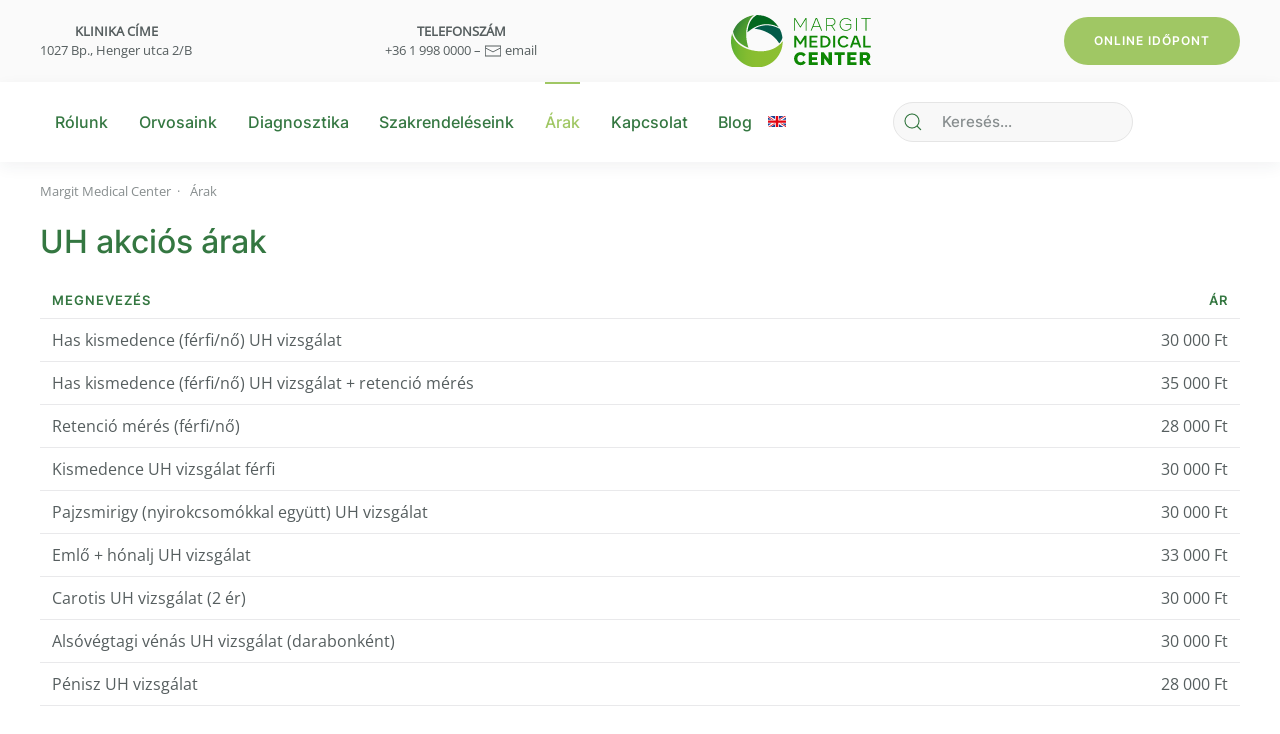

--- FILE ---
content_type: text/html; charset=UTF-8
request_url: https://margitmedical.hu/arak/uh/
body_size: 7665
content:
</div>


</div></div>


</div><!DOCTYPE html>
<html lang='hu'>

<head id='html-head'>
    <meta http-equiv="content-type" content="text/html; charset=utf-8">
    <title>UH akciós árak - Margit Medical Center</title><meta charset="utf-8"><link rel="canonical" href="https://margitmedical.hu/arak/uh/"><meta name="viewport" content="width=device-width, initial-scale=1.0"><meta property="og:title" content="UH akciós árak"><meta property="og:site_name" content="Margit Medical Center"><meta property="og:type" content="website"><meta property="og:url" content="https://margitmedical.hu/arak/uh/"><meta property="og:image" content="https://margitmedical.apps4you.hu/site/assets/files/1/margit-medical-center-17.1200x630.jpg"><meta property="og:image:width" content="1200"><meta property="og:image:height" content="630"><meta name="twitter:card" content="image"><meta name="twitter:title" content="UH akciós árak"><meta name="twitter:image" content="https://margitmedical.apps4you.hu/site/assets/files/1/margit-medical-center-17.1200x630.jpg">    <link rel="apple-touch-icon" sizes="180x180" href="/apple-touch-icon.png">
    <link rel="icon" type="image/png" sizes="32x32" href="/favicon-32x32.png">
    <link rel="icon" type="image/png" sizes="16x16" href="/favicon-16x16.png">
    <link rel="manifest" href="/site.webmanifest">
    <link rel="mask-icon" href="/safari-pinned-tab.svg" color="#0e8704">
    <meta name="msapplication-TileColor" content="#ffffff">
    <meta name="theme-color" content="#ffffff">
    <link rel="stylesheet" href="/css/theme.12.css" />
    <link rel="stylesheet" href="/site/templates/styles/main.css">
        <script src="/js/uikit.min.js"></script>
    <script async src="/js/uikit-icons.min.js"></script>
    <script type="text/javascript" charset="UTF-8" src="//cdn.cookie-script.com/s/0fc72542d9e9f9c9853c4500643c5484.js"></script>
        
</head>

<body>

    <noscript><iframe src=https://www.googletagmanager.com/ns.html?id=GTM-KSD3275 height="0" width="0" style="display:none;visibility:hidden"></iframe></noscript>
    <!-- MASTHEAD -->

<!-- OFFCANVAS NAV TOGGLE -->



<div class="tm-header-mobile uk-hidden@m" uk-header="">

    <div uk-sticky="" cls-active="uk-navbar-sticky" sel-target=".uk-navbar-container" class="uk-sticky uk-sticky-fixed" style="position: fixed; top: 0px; width: 462px;">

        <div class="uk-navbar-container">

            <div class="uk-container uk-container-expand">

                <nav class="uk-navbar" uk-navbar="{&quot;container&quot;:&quot;.tm-header-mobile > [uk-sticky]&quot;}">

                    <div class="uk-navbar-left">

                        <a id="mobile-search-toggle" aria-label="Keresés" class="uk-navbar-toggle" style="cursor: pointer;">

                            <span uk-icon="icon: search; ratio: 1.2"></span>

                        </a>

                    </div>

                    <div class="uk-navbar-center">

                        <a href="/" aria-label="Back to the homepage" class="uk-logo uk-navbar-item">

                            <img class="uk-text-center" src="/img/margit-medical-center-logo.svg" width="110px" height="40" alt="Margit Medical Center">

                        </a>

                    </div>

                    <div class="uk-navbar-right">

                        <a uk-toggle="" aria-label="Open Menu" href="#offcanvas-nav" class="uk-navbar-toggle uk-navbar-toggle-animate" aria-expanded="false">

                            <svg width="20" height="20" viewBox="0 0 20 20" xmlns="http://www.w3.org/2000/svg">

                                <style>

                                .uk-navbar-toggle-animate svg &gt;



                                [class*='line-'] {

                                    transition: 0.2s ease-in-out;

                                    transition-property: transform, opacity, ;

                                    transform-origin: center;

                                    opacity: 1;

                                }



                                .uk-navbar-toggle svg &gt;



                                .line-3 {

                                    opacity: 0;

                                }



                                .uk-navbar-toggle-animate[aria-expanded="true"] svg &gt;



                                .line-3 {

                                    opacity: 1;

                                }



                                .uk-navbar-toggle-animate[aria-expanded="true"] svg &gt;



                                .line-2 {

                                    transform: rotate(45deg);

                                }



                                .uk-navbar-toggle-animate[aria-expanded="true"] svg &gt;



                                .line-3 {

                                    transform: rotate(-45deg);

                                }



                                .uk-navbar-toggle-animate[aria-expanded="true"] svg &gt;

                                .line-1,

                                .uk-navbar-toggle-animate[aria-expanded="true"] svg &gt;



                                .line-4 {

                                    opacity: 0;

                                }



                                .uk-navbar-toggle-animate[aria-expanded="true"] svg &gt;



                                .line-1 {

                                    transform: translateY(6px) scaleX(0);

                                }



                                .uk-navbar-toggle-animate[aria-expanded="true"] svg &gt;



                                .line-4 {

                                    transform: translateY(-6px) scaleX(0);

                                }

                                </style>

                                <rect class="line-1" y="3" width="20" height="2"></rect>

                                <rect class="line-2" y="9" width="20" height="2"></rect>

                                <rect class="line-3" y="9" width="20" height="2"></rect>

                                <rect class="line-4" y="15" width="20" height="2"></rect>

                            </svg>

                        </a>

                    </div>

                </nav>

            </div>

        </div>

        <!-- Expandable Mobile Search Bar -->
        <div id="mobile-search-bar" class="mobile-search-bar" style="display: none;">
            <div class="uk-container uk-container-expand">
                <form class="uk-search uk-search-default" style="width: 100%;" action="/search/" method="get">
                    <span uk-search-icon></span>
                    <input id="mobile-search-input" class="uk-search-input" type="search" name="q" placeholder="Keresés..." aria-label="Keresés">
                    <a id="mobile-search-close" class="mobile-search-close" aria-label="Bezárás">
                        <span uk-icon="icon: close; ratio: 1.2"></span>
                    </a>
                </form>
            </div>
        </div>

    </div>



</div>

<script>
// Mobile search toggle functionality
(function() {
    const searchToggle = document.getElementById('mobile-search-toggle');
    const searchBar = document.getElementById('mobile-search-bar');
    const searchInput = document.getElementById('mobile-search-input');
    const searchClose = document.getElementById('mobile-search-close');

    if (searchToggle && searchBar && searchInput && searchClose) {
        // Open search bar
        searchToggle.addEventListener('click', function(e) {
            e.preventDefault();
            searchBar.style.display = 'block';
            setTimeout(function() {
                searchInput.focus();
            }, 100);
        });

        // Close search bar
        searchClose.addEventListener('click', function(e) {
            e.preventDefault();
            searchBar.style.display = 'none';
            searchInput.value = '';
        });

        // Close on Escape key
        document.addEventListener('keydown', function(e) {
            if (e.key === 'Escape' && searchBar.style.display === 'block') {
                searchBar.style.display = 'none';
                searchInput.value = '';
            }
        });
    }
})();
</script>

<header class='uk-background-muted uk-visible@m'>

    <div class="uk-position-relative">

        <div class="uk-container ">

            <div class="uk-panel">

                <div class="uk-margin-remove-last-child custom">

                    <div class="uk-flex uk-flex-middle uk-flex-between uk-child-width-auto uk-dark uk-padding-small uk-padding-remove-horizontal uk-grid" uk-grid="">

                        <div class="uk-text-center uk-text-small" hidden>

                            <span class="felso  uk-text-bold  uk-text-uppercase">nyitvatartás</span><br>

                            <span class="also uk-font-tertiary ">H-P: 08:00-20:00 óráig</span>

                        </div>

                        <div class="uk-text-center uk-text-small">

                            <span class="felso felso  uk-text-bold  uk-text-uppercase">klinika címe</span><br>

                            <span class="also also uk-font-tertiary ">1027 Bp., Henger utca 2/B</span>

                        </div>

                        <div class="uk-text-center uk-text-small">

                            <span class="felso felso  uk-text-bold  uk-text-uppercase">telefonszám</span><br>

                            <span class="also also uk-font-tertiary ">

                                <a href="tel:+3619980000" class="uk-link-reset">+36 1 998 0000</a> –

                                <a href="mailto:idopont@margitmedical.hu" arial-label="email address" class="uk-link-reset"><span uk-icon="icon: mail; ratio:0.9"></span>  email</a>

                            </span>

                        </div>

                        <div>

                            <a href="/" aria-label="Margit Medical Center">

                                <img class="uk-text-center" src="/img/margit-medical-center-logo.svg" width="140px" height="52" alt="Margit Medical Center">

                            </a>

                        </div>



                        <!--<div>

                          
                            <a class="uk-button uk-button-default" href="#onlinebooking" uk-toggle>foglaljorvost.hu</a>

                          
                        </div>-->

                        <div>

                          
                            <a class="uk-button uk-button-primary" href="https://medicall.cc/idopontfoglalas/margit-medical-center/index" target="_blank" >online időpont</a>

                          
                        </div>

                    </div>

                </div>

            </div>

        </div>

    </div>



    <div class="uk-navbar-container" uk-sticky>

        <div class="uk-container uk-flex uk-flex-middle">

            <nav class="uk-navbar uk-navbar-justify uk-flex-auto" uk-navbar="{" align":"left","container":".tm-header","boundary":".tm-header .uk-navbar-container"}">

                <div class="uk-navbar-left">

                    <ul class='uk-navbar-nav'><li><a href='/rolunk/'>Rólunk</a><div class='uk-navbar-dropdown '><ul class='uk-nav uk-navbar-dropdown-nav'><li><a href='/rolunk/rolunk/'>Rólunk</a></li><li><a href='/rolunk/mutoberles/'>Műtőbérlés</a></li><li><a href='/rolunk/koronavirus-informacio/'>Koronavírus információ</a></li></ul></div></li><li><a href='/orvosaink/'>Orvosaink</a></li><li><a href='/diagnosztika/'>Diagnosztika</a><div class='uk-navbar-dropdown '><ul class='uk-nav uk-navbar-dropdown-nav'><li><a href='/diagnosztika/csontsurusegmeres/'>DEXA (csontsűrűségmérés)</a></li><li><a href='/diagnosztika/ct-vizsgalat/'>CT vizsgálat</a></li><li><a href='/diagnosztika/kardiologia/'>Kardiológia</a></li><li><a href='/diagnosztika/laborvizsgalat/'>Laborvizsgálat</a></li><li><a href='/diagnosztika/mammografia/'>Mammográfia</a></li><li><a href='/diagnosztika/mr-vizsgalat/'>MR vizsgálat</a></li><li><a href='/diagnosztika/szurovizsgalat/'>Szűrővizsgálat</a></li><li><a href='/diagnosztika/ultrahang-vizsgalat/'>Ultrahang</a></li></ul></div></li><li><a href='/szakrendeleseink/'>Szakrendeléseink</a><div class='uk-navbar-dropdown uk-width-large uk-column-1-2'><ul class='uk-nav uk-navbar-dropdown-nav'><li><a href='/szakrendeleseink/urologia/'>Urológia</a></li><li><a href='/szakrendeleseink/onkologia/'>Onkológia</a></li><li><a href='/szakrendeleseink/kardiologia/'>Kardiológia</a></li><li><a href='/szakrendeleseink/sebeszet/'>Sebészet</a></li><li><a href='/szakrendeleseink/ersebeszet/'>Érsebészet</a></li><li><a href='/szakrendeleseink/ful-orr-gegeszet/'>Fül-orr-gégészet</a></li><li><a href='/szakrendeleseink/endokrinologia/'>Endokrinológia</a></li><li><a href='/szakrendeleseink/belgyogyaszat/'>Belgyógyászat</a></li><li><a href='/szakrendeleseink/reumatologia/'>Reumatológia</a></li><li><a href='/szakrendeleseink/hematologia/'>Hematológia</a></li><li><a href='/szakrendeleseink/szemeszet/'>Szemészet</a></li></ul></div></li><li class='uk-active'><a href='/arak/'>Árak</a><div class='uk-navbar-dropdown uk-width-large uk-column-1-2'><ul class='uk-nav uk-navbar-dropdown-nav'><li><a href='/arak/covid-examination/'>Covid vizsgálatok</a></li><li><a href='/arak/ct-vizsgalat-arak/'>CT vizsgálatok</a></li><li><a href='/arak/mr/'>MR vizsgálatok</a></li><li class='uk-active'><a href='/arak/uh/'>UH akciós árak</a></li><li><a href='/arak/szurocsomagok/'>Szűrőcsomagok</a></li><li><a href='/arak/mammografia/'>Mammográfia</a></li><li><a href='/arak/csontsurusegmeres/'>Csontsűrűségmérés</a></li><li><a href='/arak/mu-te-ti-kivizsga-la-s/'>Műtéti kivizsgálás</a></li><li><a href='/arak/tesztek/'>Tesztek</a></li><li><a href='/arak/labor/'>Labor</a></li><li><a href='/arak/muteti-arlista/'>Műtéti árlista</a></li><li><a href='/arak/szemhej-kornyeki-mutetek/'>Szemhéj környéki műtétek</a></li><li><a href='/arak/teli-tavaszi-covid-19-es-immunrendszer-szures-megelozeshez/'>Téli-tavaszi Covid-19 és immunrendszer szűrés</a></li><li><a href='/arak/covid-19-fert-zes-utani-b-vitett-allapotfelmeres/'>Covid-19 fertőzés utáni bővített állapotfelmérés</a></li></ul></div></li><li><a href='/kapcsolat/'>Kapcsolat</a></li><li><a href='/blog/'>Blog</a></li></ul>
                    
                    
                    
                    
                    <a href="/en/prices/uh/" class="uk-text-bold"><img src="/img/En.svg" alt="Nyelv váltó gomb" width="18" height="12"></a><br>

                    
                    
                    <div class="uk-navbar-item">
                        <form class="uk-search uk-search-default" action="/search/" method="get">
                            <span uk-search-icon></span>
                            <input class="uk-search-input" type="search" name="q" placeholder="Keresés..." aria-label="Keresés">
                        </form>
                    </div>

                </div>

            </nav>

        </div>

    </div>







</header>


    <!-- MAIN CONTENT -->
    <!-- region:content -->
    <div id='slider' class='uk-width-expand'>
            </div>
    <div id='' class='uk-section uk-section-xsmall'>
                <div id='' class='uk-section uk-section-xsmall uk-padding-remove-top'>
            <div class='uk-container'>
                <ul class='uk-breadcrumb uk-visible@m'><li><a href='/'>Margit Medical Center</a></li><li><a href='/arak/'>Árak</a></li></ul>            </div>
        </div>
                <div id='content' class='uk-container'>
   <h2>UH akciós árak</h2>
   <div class="uk-overflow-auto">
    <table class="uk-table uk-table-small uk-table-divider uk-table-hover ">
                <thead>
            <tr>
                <th>Megnevezés</th>
                                                <th class="uk-text-nowrap uk-text-right">Ár</th>
                            </tr>
        </thead>
                <tbody>
                                    <tr>
                                                <td>Has kismedence (férfi/nő) UH vizsgálat</td>
                                                                                <td class="uk-text-nowrap uk-text-right">30 000 Ft</td>
                                            </tr>
                                    <tr>
                                                <td>Has kismedence (férfi/nő) UH vizsgálat + retenció mérés</td>
                                                                                <td class="uk-text-nowrap uk-text-right">35 000 Ft</td>
                                            </tr>
                                    <tr>
                                                <td>Retenció mérés (férfi/nő)</td>
                                                                                <td class="uk-text-nowrap uk-text-right">28 000 Ft</td>
                                            </tr>
                                    <tr>
                                                <td>Kismedence UH vizsgálat férfi</td>
                                                                                <td class="uk-text-nowrap uk-text-right">30 000 Ft</td>
                                            </tr>
                                    <tr>
                                                <td>Pajzsmirigy (nyirokcsomókkal együtt) UH vizsgálat</td>
                                                                                <td class="uk-text-nowrap uk-text-right">30 000 Ft</td>
                                            </tr>
                                    <tr>
                                                <td>Emlő + hónalj UH vizsgálat</td>
                                                                                <td class="uk-text-nowrap uk-text-right">33 000 Ft</td>
                                            </tr>
                                    <tr>
                                                <td>Carotis UH vizsgálat (2 ér)</td>
                                                                                <td class="uk-text-nowrap uk-text-right">30 000 Ft</td>
                                            </tr>
                                    <tr>
                                                <td>Alsóvégtagi vénás UH vizsgálat (darabonként)</td>
                                                                                <td class="uk-text-nowrap uk-text-right">30 000 Ft</td>
                                            </tr>
                                    <tr>
                                                <td>Pénisz UH vizsgálat</td>
                                                                                <td class="uk-text-nowrap uk-text-right">28 000 Ft</td>
                                            </tr>
                                    <tr>
                                                <td>Here UH vizsgálat</td>
                                                                                <td class="uk-text-nowrap uk-text-right">30 000 Ft</td>
                                            </tr>
                                    <tr>
                                                <td>Rectalis prosztata UH vizsgálat</td>
                                                                                <td class="uk-text-nowrap uk-text-right">33 600 Ft</td>
                                            </tr>
                                    <tr>
                                                <td>Szív UH vizsgálat</td>
                                                                                <td class="uk-text-nowrap uk-text-right">46 800 Ft</td>
                                            </tr>
                                    <tr>
                                                <td>Lágyrész UH vizsgálat</td>
                                                                                <td class="uk-text-nowrap uk-text-right">28 000 Ft</td>
                                            </tr>
                                    <tr>
                                                <td>Vese UH vizsgálat</td>
                                                                                <td class="uk-text-nowrap uk-text-right">30 000 Ft</td>
                                            </tr>
                                    <tr>
                                                <td>Nyak UH vizsgálat</td>
                                                                                <td class="uk-text-nowrap uk-text-right">30 000 Ft</td>
                                            </tr>
                    </tbody>
    </table>
</div>   <div class="uk-overflow-auto">
    <table class="uk-table uk-table-small uk-table-divider screen">
        
            </table>
</div>
<style>
.screen .uk-alert-success TD {
    width: ;
    font-weight: bold;
}
</style>   <div class="uk-section uk-section-small">
  <div class="uk-container">
    <div class="uk-padding uk-card uk-card-default uk-text-center">
      <p>Jelentkezzen be a <a href="tel:+3619980000">+36 1 998 0000</a> telefonszámon!</p>

<p>Áraink a kedvezményeket már tartalmazzák! Az árak kizárólag az aktuális vizsgálatokra vonatkoznak. Az árak tájékoztató jellegűek.<br />
Áraink forintban értendő, bruttó árak. Intézményünkben fizethet készpénzzel, vagy bankkártyával.</p>      </div>
</div>
</div> </div>
    </div>
    <!-- endregion:content -->
    


    
    <div id="footer">
<footer class="uk-section-muted uk-section">
 <div class="uk-container">
    <div class="tm-grid-expand uk-margin uk-grid" uk-grid="">
       <div class="uk-width-1-2@s uk-width-1-4@m uk-first-column">
          <div class="uk-h4 uk-margin uk-text-left@s uk-text-center" data-id="page#0-0-0-0">Magánrendelő</div>
          <ul class="uk-list uk-text-left@s uk-text-center" data-id="page#0-0-0-1">
             <li class="el-item">
                <div class="el-content uk-panel">A vizsgálatokat elérheti a budapesti központban. Foglaljon időpontot, jelentkezzen a kivizsgálására!</div>
             </li>
          </ul>
       </div>
       <div class="uk-width-1-2@s uk-width-1-4@m">
          <div class="uk-h4 uk-text-left@s uk-text-center" data-id="page#0-0-1-0">Időpontfoglalás</div>
          <ul class="uk-list uk-margin uk-text-left@s uk-text-center" data-id="page#0-0-1-1">
             <li >
                 Munkanapon: 8:00 – 20:00
             </li>
             <li >
              Telefon:<a href="tel:+3619980000"> +36-1-998-0000</a>
             </li>
             <li class="uk-flex uk-flex-center uk-flex-left@s">
               <div class="uk-grid-collapse " uk-grid>
                 <div>
                   Cím:                 </div>
                 <div class="">
                   &nbsp;1027 Budapest,<br>Henger utca 2/B.
                 </div>
             </li>
          </ul>
       </div>
       <div class="uk-width-1-2@s uk-width-1-4@m">
          <div class="uk-h4 uk-margin uk-text-left@s uk-text-center" data-id="page#0-0-2-0">Információk</div>
          <ul class="uk-list uk-text-left@s uk-text-center" data-id="page#0-0-2-1">
             <li class="el-item">
                <div class="el-content uk-panel"><a href="/adatvedelmi-iranyelvek/" class="uk-link-reset uk-margin-remove-last-child">Adatvédelmi irányelvek</a></div>
             </li>

                          <li class="el-item">
                <div class="el-content uk-panel"><a href="/aszf/" class="uk-link-reset uk-margin-remove-last-child">Általános Szerződési Feltételek</a></div>
             </li>
             
             <li class="el-item">
                <div class="el-content uk-panel">A weboldalon feltüntetett árak tájékoztató jellegűek.</div>
             </li>
          </ul>
       </div>
       <div class="uk-width-1-2@s uk-width-1-4@m">
          <div class="uk-h4 uk-text-left@s uk-text-center" data-id="page#0-0-3-0">Kövessen bennünket!</div>
          <div data-id="page#0-0-3-1" class="uk-margin uk-text-left@s uk-text-center">
             <div class="uk-child-width-auto uk-grid-small uk-flex-inline uk-grid" uk-grid="">
                <div class="uk-first-column">
                   <a class="el-link uk-icon-button" href="https://www.facebook.com/margitmedicaldiagnosztika" rel="noreferrer" target="_blank" aria-label="Margit Medical Center Facebook fiók">
                      <span uk-icon="icon: facebook;" class="uk-icon"></span>
                   </a>
                </div>
                <div class="uk-first-column">
                   <a class="el-link uk-icon-button" href="https://www.tiktok.com/@margitmedicalcenter" rel="noreferrer" target="_blank" aria-label="Margit Medical Center Tik Tok fiók">
                      <span uk-icon="icon: tiktok;" class="uk-icon"></span>
                   </a>
                </div>
                <!-- <div>
                   <a class="el-link uk-icon-button" href="https://www.instagram.com/margitmedicalcenter/" rel="noreferrer" target="_blank" aria-label="Margit Medical Center Instagram fiók">
                      <span uk-icon="icon: instagram;" class="uk-icon"></span>
                   </a>
                </div>
                <div>
                   <a class="el-link uk-icon-button" href="https://twitter.com/Margit_Medical" rel="noreferrer" target="_blank" aria-label="Margit Medical Center Twitter fiók">
                      <span uk-icon="icon: twitter;" class="uk-icon"></span>
                   </a>
                </div> -->
             </div>
          </div>
       </div>
    </div>

          <hr  class="uk-margin-medium">

    <div class=" uk-margin " uk-grid="">
       <div class="uk-width-auto@s ">
          <div  class="uk-margin  uk-text-center">
             <a href="/" aria-label="Margit Medical Center">
                <img src="/img/margit-medical-center-logo.svg" width="110" height="32"  alt="Margit Medical Center logo"  loading="lazy">
             </a>
          </div>
       </div>
       <div class="uk-grid-item-match uk-flex-middle uk-width-expand@s">
          <div class="uk-panel uk-width-1-1">
             <div class="uk-pane  uk-margin uk-text-right@s uk-text-center" >
                © 2026 Margit Medical Center. Minden jog fenntartva.<br class="uk-hidden@s"> Site by <a target="_blank" href="https://meraki.hu/referenciaink#weboldalaink">Meraki</a>.
             </div>
          </div>
       </div>
       <div class="uk-width-auto@s">
       </div>
    </div>
 </div>
</footer>
</div>



    <!-- OFFCANVAS NAVIGATION -->
    <div id="offcanvas-nav" uk-offcanvas>
        <div class="uk-offcanvas-bar">
            <a href='/'>
                <img class="uk-text-center uk-margin" src="/img/margit-medical-center-logo-white.svg" width="120px" height="35" alt="MARGIT MEDICAL CENTER">
            </a>
            <ul class='uk-nav uk-nav-default uk-nav-parent-icon' uk-nav><li class='uk-parent'><a href='/rolunk/'>Rólunk</a><ul class='uk-nav-sub uk-nav-parent-icon uk-nav-parent-icon' uk-nav uk-nav><li><a href='/rolunk/rolunk/'>Rólunk</a></li><li><a href='/rolunk/mutoberles/'>Műtőbérlés</a></li><li><a href='/rolunk/koronavirus-informacio/'>Koronavírus információ</a></li></ul></li><li class='uk-nav-divider'></li><li class='uk-parent'><a href='/orvosaink/'>Orvosaink</a><ul class='uk-nav-sub uk-nav-parent-icon uk-nav-parent-icon' uk-nav uk-nav><li><a href='/orvosaink/dr-fabian-karoly/'>Dr. Fábián Károly</a></li><li><a href='/orvosaink/dr-csanyi-erika/'>Dr. Csányi Erika</a></li><li><a href='/orvosaink/dr-dulovics-zsuzsanna/'>Dr. Dulovics Zsuzsanna</a></li><li><a href='/orvosaink/dr-erdem-kaan-okan/'>Dr. Erdem Kaan Okan</a></li><li><a href='/orvosaink/dr-soos-zsuzsanna/'>Dr. Soós Zsuzsanna</a></li><li><a href='/orvosaink/prof-dr-dzsinich-csaba/'>Prof. Dr. Dzsinich Csaba</a></li><li><a href='/orvosaink/dr-karaffa-ivan/'>Dr. Karaffa Iván</a></li><li><a href='/orvosaink/dr-kurucsai-gabor/'>Dr. Kurucsai Gábor</a></li><li><a href='/orvosaink/dr-gomez-izabella/'>Dr. Gomez Izabella</a></li><li><a href='/orvosaink/dr-riedl-erika/'>Dr. Riedl Erika</a></li><li><a href='/orvosaink/dr-mezofi-beata/'>Dr. Mezőfi Beáta</a></li><li><a href='/orvosaink/dr-pesti-vera/'>Dr. Pesti Veronika</a></li><li><a href='/orvosaink/dr-ujhazy-viola/'>Dr. Ujházy Viola</a></li><li><a href='/orvosaink/dr-issekutz-akos/'>Dr. Issekutz Ákos</a></li><li><a href='/orvosaink/dr-karczagi-lilla/'>Dr. Karczagi Lilla</a></li><li><a href='/orvosaink/dr-torok-balint/'>Dr. Török Bálint</a></li><li><a href='/orvosaink/dr-bokori-gyorgy/'>Dr. Bokori György</a></li></ul></li><li class='uk-nav-divider'></li><li class='uk-parent'><a href='/diagnosztika/'>Diagnosztika</a><ul class='uk-nav-sub uk-nav-parent-icon uk-nav-parent-icon' uk-nav uk-nav><li><a href='/diagnosztika/csontsurusegmeres/'>DEXA (csontsűrűségmérés)</a></li><li class='uk-parent'><a href='/diagnosztika/ct-vizsgalat/'>CT vizsgálat</a><ul class='uk-nav-sub uk-nav-parent-icon uk-nav-parent-icon uk-nav-parent-icon' uk-nav uk-nav uk-nav><li><a href='/diagnosztika/ct-vizsgalat/nyaki-lagyresz-ct/'>Nyaki lágyrész CT</a></li><li><a href='/diagnosztika/ct-vizsgalat/hasi-ct/'>Hasi CT</a></li><li><a href='/diagnosztika/ct-vizsgalat/belso-ful-ct/'>Belső fül CT</a></li><li><a href='/diagnosztika/ct-vizsgalat/gerinc-ct/'>Gerinc CT</a></li><li><a href='/diagnosztika/ct-vizsgalat/koponya-ct/'>Koponya CT</a></li><li><a href='/diagnosztika/ct-vizsgalat/arckoponya-orrmellekureg-ct/'>Arckoponya és orrmelléküreg CT</a></li><li><a href='/diagnosztika/ct-vizsgalat/hasi-es-kismedence-ct/'>Hasi és kismedence CT</a></li><li><a href='/diagnosztika/ct-vizsgalat/mellkas-ct/'>Mellkas CT</a></li><li><a href='/diagnosztika/ct-vizsgalat/calcium-score-ct/'>Calcium score CT</a></li><li><a href='/diagnosztika/ct-vizsgalat/cardio-ct/'>Cardio CT</a></li><li><a href='/diagnosztika/ct-vizsgalat/orbita-ct/'>Orbita célzott CT</a></li><li><a href='/diagnosztika/ct-vizsgalat/sella-ct/'>Sella CT</a></li><li><a href='/diagnosztika/ct-vizsgalat/vegtag-ct/'>Végtag CT</a></li></ul></li><li><a href='/diagnosztika/kardiologia/'>Kardiológia</a></li><li><a href='/diagnosztika/laborvizsgalat/'>Laborvizsgálat</a></li><li><a href='/diagnosztika/mammografia/'>Mammográfia</a></li><li class='uk-parent'><a href='/diagnosztika/mr-vizsgalat/'>MR vizsgálat</a><ul class='uk-nav-sub uk-nav-parent-icon uk-nav-parent-icon uk-nav-parent-icon' uk-nav uk-nav uk-nav><li><a href='/diagnosztika/mr-vizsgalat/izulet-vegtag-mr/'>Izület, végtag MR</a></li><li><a href='/diagnosztika/mr-vizsgalat/gerinc-mr/'>Gerinc MR</a></li><li><a href='/diagnosztika/mr-vizsgalat/kismedence-mr/'>Kismedence MR</a></li><li><a href='/diagnosztika/mr-vizsgalat/koponya-mr/'>Koponya MR</a></li><li><a href='/diagnosztika/mr-vizsgalat/hasi-mr/'>Hasi MR</a></li><li><a href='/diagnosztika/mr-vizsgalat/emlo-mr/'>Emlő MR</a></li><li><a href='/diagnosztika/mr-vizsgalat/nyaki-lagyresz-mr/'>Nyaki lágyrész MR</a></li><li><a href='/diagnosztika/mr-vizsgalat/arckoponya-mr/'>Arckoponya MR</a></li><li><a href='/diagnosztika/mr-vizsgalat/belso-ful-celzott-mr/'>Belső fül célzott MR</a></li><li><a href='/diagnosztika/mr-vizsgalat/maj-mr/'>Máj MR</a></li><li><a href='/diagnosztika/mr-vizsgalat/sella-mr/'>Sella MR</a></li><li><a href='/diagnosztika/mr-vizsgalat/orbita-celzott-mr/'>Orbita célzott MR</a></li></ul></li><li class='uk-parent'><a href='/diagnosztika/szurovizsgalat/'>Szűrővizsgálat</a><ul class='uk-nav-sub uk-nav-parent-icon uk-nav-parent-icon uk-nav-parent-icon' uk-nav uk-nav uk-nav><li><a href='/diagnosztika/szurovizsgalat/sziv-es-errendszer-sz-r-csomag/'>Szív és érrendszer szűrőcsomag</a></li><li><a href='/diagnosztika/szurovizsgalat/fejfajas-szurocsomag/'>Fejfájás szűrőcsomag</a></li><li><a href='/diagnosztika/szurovizsgalat/szurocsomagok-40-eves-kor-alatti-noknek/'>Szűrőcsomagok 40 éves kor alatti nőknek</a></li><li><a href='/diagnosztika/szurovizsgalat/szurocsomagok-40-eves-kor-feletti-noknek/'>Szűrőcsomagok 40 éves kor feletti nőknek</a></li><li><a href='/diagnosztika/szurovizsgalat/szurocsomagok-40-eves-kor-alatti-ferfiaknak/'>Szűrőcsomagok 40 éves kor alatti férfiaknak</a></li><li><a href='/diagnosztika/szurovizsgalat/szurocsomagok-40-eves-kor-feletti-ferfiaknak/'>Szűrőcsomagok 40 éves kor feletti férfiaknak</a></li><li><a href='/diagnosztika/szurovizsgalat/menedzser-szurocsomag/'>Menedzser szűrőcsomag</a></li></ul></li><li class='uk-parent'><a href='/diagnosztika/ultrahang-vizsgalat/'>Ultrahang</a><ul class='uk-nav-sub uk-nav-parent-icon uk-nav-parent-icon uk-nav-parent-icon' uk-nav uk-nav uk-nav><li><a href='/diagnosztika/ultrahang-vizsgalat/emlo-ultrahang/'>Emlő ultrahang</a></li><li><a href='/diagnosztika/ultrahang-vizsgalat/hasi-es-kismedencei-ultrahang/'>Hasi és kismedencei ultrahang</a></li><li><a href='/diagnosztika/ultrahang-vizsgalat/lagyresz-ultrahang/'>Lágyrész ultrahang</a></li><li><a href='/diagnosztika/ultrahang-vizsgalat/pajzsmirigy-ultrahang/'>Pajzsmirigy ultrahang</a></li><li><a href='/diagnosztika/ultrahang-vizsgalat/vegtagi-erek-ultrahang/'>Végtagi erek ultrahang</a></li><li><a href='/diagnosztika/ultrahang-vizsgalat/nyaki-erek-ultrahang/'>Nyaki erek ultrahang</a></li><li><a href='/diagnosztika/ultrahang-vizsgalat/here-uh/'>Here UH</a></li><li><a href='/diagnosztika/ultrahang-vizsgalat/penisz-uh/'>Pénisz UH</a></li><li><a href='/diagnosztika/ultrahang-vizsgalat/prosztata-uh/'>Prosztata UH</a></li><li><a href='/diagnosztika/ultrahang-vizsgalat/sziv-uh/'>Szív UH</a></li><li><a href='/diagnosztika/ultrahang-vizsgalat/vese-uh/'>Vese UH</a></li></ul></li></ul></li><li class='uk-nav-divider'></li><li class='uk-parent'><a href='/szakrendeleseink/'>Szakrendeléseink</a><ul class='uk-nav-sub uk-nav-parent-icon uk-nav-parent-icon' uk-nav uk-nav><li><a href='/szakrendeleseink/urologia/'>Urológia</a></li><li><a href='/szakrendeleseink/onkologia/'>Onkológia</a></li><li><a href='/szakrendeleseink/kardiologia/'>Kardiológia</a></li><li><a href='/szakrendeleseink/sebeszet/'>Sebészet</a></li><li><a href='/szakrendeleseink/ersebeszet/'>Érsebészet</a></li><li><a href='/szakrendeleseink/ful-orr-gegeszet/'>Fül-orr-gégészet</a></li><li><a href='/szakrendeleseink/endokrinologia/'>Endokrinológia</a></li><li><a href='/szakrendeleseink/belgyogyaszat/'>Belgyógyászat</a></li><li><a href='/szakrendeleseink/reumatologia/'>Reumatológia</a></li><li><a href='/szakrendeleseink/hematologia/'>Hematológia</a></li><li><a href='/szakrendeleseink/szemeszet/'>Szemészet</a></li></ul></li><li class='uk-nav-divider'></li><li class='uk-parent'><a href='/arak/'>Árak</a><ul class='uk-nav-sub uk-nav-parent-icon uk-nav-parent-icon' uk-nav uk-nav><li><a href='/arak/covid-examination/'>Covid vizsgálatok</a></li><li><a href='/arak/ct-vizsgalat-arak/'>CT vizsgálatok</a></li><li><a href='/arak/mr/'>MR vizsgálatok</a></li><li class='uk-active'><a href='/arak/uh/'>UH akciós árak</a></li><li class='uk-parent'><a href='/arak/szurocsomagok/'>Szűrőcsomagok</a><ul class='uk-nav-sub uk-nav-parent-icon uk-nav-parent-icon uk-nav-parent-icon' uk-nav uk-nav uk-nav><li><a href='/arak/szurocsomagok/sziv-es-errendszer-szurocsomag/'>Szív és érrendszer szűrőcsomag</a></li><li><a href='/arak/szurocsomagok/fejfajas-szurocsomag/'>Fejfájás szűrőcsomag</a></li><li><a href='/arak/szurocsomagok/szurocsomag-40-eves-kor-alatti-noknek/'>Szűrőcsomag 40 éves kor alatti nőknek</a></li><li><a href='/arak/szurocsomagok/szurocsomag-40-eves-kor-feletti-noknek/'>Szűrőcsomag 40 éves kor feletti nőknek</a></li><li><a href='/arak/szurocsomagok/szurocsomag-40-eves-kor-alatti-ferfiaknak/'>Szűrőcsomag 40 éves kor alatti férfiaknak</a></li><li><a href='/arak/szurocsomagok/szurocsomag-40-eves-kor-feletti-ferfiaknak/'>Szűrőcsomag 40 éves kor feletti férfiaknak</a></li><li><a href='/arak/szurocsomagok/menedzser-szurocsomag/'>Menedzser szűrőcsomag</a></li></ul></li><li><a href='/arak/mammografia/'>Mammográfia</a></li><li><a href='/arak/csontsurusegmeres/'>Csontsűrűségmérés</a></li><li><a href='/arak/mu-te-ti-kivizsga-la-s/'>Műtéti kivizsgálás</a></li><li><a href='/arak/tesztek/'>Tesztek</a></li><li><a href='/arak/labor/'>Labor</a></li><li><a href='/arak/muteti-arlista/'>Műtéti árlista</a></li><li><a href='/arak/szemhej-kornyeki-mutetek/'>Szemhéj környéki műtétek</a></li><li><a href='/arak/teli-tavaszi-covid-19-es-immunrendszer-szures-megelozeshez/'>Téli-tavaszi Covid-19 és immunrendszer szűrés</a></li><li><a href='/arak/covid-19-fert-zes-utani-b-vitett-allapotfelmeres/'>Covid-19 fertőzés utáni bővített állapotfelmérés</a></li></ul></li><li class='uk-nav-divider'></li><li><a href='/kapcsolat/'>Kapcsolat</a></li><li class='uk-nav-divider'></li><li><a href='/blog/'>Blog</a></li></ul>                                                            <a href="/en/prices/uh/" class="uk-text-bold"><img src="/img/En.svg" alt="Nyelv váltó gomb" width="18" height="12"></a><br>
                                    <div class="uk-margin">
                <form class="uk-search uk-search-default" style="width: 100%;" action="/search/" method="get">
                    <span uk-search-icon></span>
                    <input class="uk-search-input" type="search" name="q" placeholder="Keresés..." aria-label="Keresés">
                </form>
            </div>
            <div class="uk-margin">
                                <a class="uk-button uk-button-default uk-width-1-1" href="https://medicall.cc/idopontfoglalas/margit-medical-center/index" target="_blank">online időpont</a>
                            </div>
        </div>

        <div class="site-header">
  <a href="/" class="logo">MySite</a>
    </div>

        <script>
    window.addEventListener("load", () => {
        setTimeout(() => {
            (function(w, d, s, l, i) {
                w[l] = w[l] || [];
                w[l].push({
                    'gtm.start': new Date().getTime(),
                    event: 'gtm.js'
                });
                var f = d.getElementsByTagName(s)[0],
                    j = d.createElement(s),
                    dl = l != 'dataLayer' ? '&l=' + l : '';
                j.async = true;
                j.src =
                    'https://www.googletagmanager.com/gtm.js?id=' + i + dl;
                f.parentNode.insertBefore(j, f);
            })(window, document, 'script', 'dataLayer', 'GTM-KSD3275');
        }, "8000")
    });
    </script>
    <script>
    (function(i, s, o, g, r, a, m) {
        a = s.createElement(o);
        m = s.getElementsByTagName(o)[0];
        a.async = 1;
        a.src = g;
        m.parentNode.insertBefore(a, m);
    })(window, document, 'script', 'https://foglaljorvost.hu/widget/v2/widget-js');
    </script>


    <div id="onlinebooking" class="uk-modal-container" uk-modal>
        <div class="uk-modal-dialog uk-modal-body">
            <button class="uk-modal-close-default" type="button" uk-close></button>
            <ul class="uk-subnav uk-subnav-pill  uk-text-bold uk-text-center uk-child-width-1-1 uk-child-width-auto@s" uk-switcher>
                <li class="uk-text-center"><a href="#">CT MR vizsgálat</a></li>
                <li class="uk-text-center"><a href="#">Ultrahang vizsgálat</a></li>
                <li class="uk-text-center"><a href="#">Mammográfia és emlő ultrahang</a></li>
                <li class="uk-text-center"><a href="#">DEXA csontsűrűségmérés vizsgálat</a></li>
            </ul>
            <hr>

            <ul class="uk-switcher uk-margin">
                <li>
                    <div data-fo-widget-type="booking" data-fo-dc-id="14631"></div>
                </li>
                <li>
                    <div data-fo-widget-type="booking" data-fo-dc-id="14662"></div>
                </li>
                <li>
                    <div data-fo-widget-type="booking" data-fo-dc-id="14663"></div>
                </li>
                <li>
                    <div data-fo-widget-type="booking" data-fo-dc-id="14664"></div>
                </li>
            </ul>
        </div>
    </div>

    <!-- Pop up modal -->

    <div id="ertesito" class="uk-flex-top" uk-modal>
        <div class="uk-modal-dialog uk-margin-auto-vertical">
            <div class="uk-modal-body uk-padding-remove">
                <img src="/img/uj-mr-popup.jpg" alt="MR">
            </div>
            <div class="uk-modal-footer uk-text-right">
                <button class="uk-button uk-button uk-button-primary inverz uk-modal-close" onclick="ertesito()" type="button">Bezár</button>
            </div>
        </div>
    </div>

    <script>

    document.addEventListener('DOMContentLoaded', function() {

        if (document.cookie.split(';').some((item) => item.includes('ertesito=1'))) {} else {
            UIkit.modal('#ertesito', {
                'bgClose': false,
                'stack': true
            }).show();
        }

    }, false);


    function ertesito() {
        document.cookie = "ertesito=1; Secure; max-age=8000;path=/;";
    }

    </script>


</body>

</html>

--- FILE ---
content_type: text/html; charset=UTF-8
request_url: https://foglaljorvost.hu/widget/v2/widget/?widget-type=booking&container-id=1&dc-id=14631&hostname=margitmedical.hu
body_size: 5670
content:
<!DOCTYPE html>
    <html lang="hu">
    <head>
        <meta charset="utf-8">
        <meta name="viewport" content="width=device-width, initial-scale=1, shrink-to-fit=no">
        <meta name="csrf-token" content="b3c8cyqbDnIh1EwaPW5jiCMCNKQhKsnHTuMuT8QJ">
        <title>Foglaljorvost 2.0 | Adatmódosítás</title>
        <meta name="description" content="foglaljorvost.hu">
        <meta name="author" content="FoglaljOrvost.hu">
        <meta name="robots" content="noindex">
        
        
        
        <!-- Check if the language is set to RTL, so apply the RTL layouts -->
        <!-- Otherwise apply the normal LTR layouts -->
        <link media="all" type="text/css" rel="stylesheet" href="https://foglaljorvost.hu/css/frontend.css?id=c4ea0fe14403a8a9faac">

        <link media="all" type="text/css" rel="stylesheet" href="https://foglaljorvost.hu/css/plugins.css?id=8ba2e163107f1417e115">


        <style>
            .app__logo {
                margin: 30px;
            }
            .app__logo img {
                display: block;
                max-width: 150px;
            }
            .home-section {
                margin: 0;
            }
            .reservation-list-widget-header {
                margin: 30px 0;
            }
        </style>

            </head>
    <body class="app-simple" style="overflow:hidden;">
        <div id="app">
                <style>
        body {
            font-size: 12px;
        }

        .app__logo {
            display: block;
            width: 150px;
            margin: 5px auto;
        }
        .widget_title {
            text-align: center;
            font-size: 26px;
            font-weight: bold;
            margin: 0;
            padding: 5px 0;
        }

        .booking-widget__reservationSection {
            margin: 5px 0;
            padding: 5px;
            background: #d8d8d8;
        }

        .booking-widget__label {
            text-align: center;
            font-size: 14px;
            font-weight: bold;
            padding: 7px;
                    }

        .widget_title {
                    }

        
        .dc-reservation-widget .reservation-item.bg-color-1,
        .dc-reservation-widget__mobile-reservation-box-message,
        .dc-reservation-widget__mobile-reservation-box-message a,
        .dc-reservation-widget-popup__calendar-day-period.bg-color-1
        {
                                }

        
        
        .dc-reservation-widget__reservation-box-date-box > div {
                    }

        
        
        
                

        @media (min-width: 768px) {
            .app__logo {
                margin: 5px 0;
            }

            .widget_title {
                text-align: left;
                padding: 5px 0 0 0;
            }

            .booking-widget__reservationSection {
                margin: 15px 0;
                padding: 15px 30px;
            }

            .booking-widget__label {
                text-align: left;
                font-size: 16px;
                padding-top: 7px;
                padding-bottom: 2px;
            }


            .dc-reservation-widget {
                            }

            .dc-reservation-widget__info {
                            }
        }
    </style>

    <div class="booking-widget">
                <div>
            <a class="app__logo" href="https://foglaljorvost.hu/?utm_source=margitmedical.hu&amp;utm_medium=naptarwidget&amp;utm_campaign=margitmedical.hu_naptarwidget" target="_top">
                <img src="/img/frontend/fo_logo.svg?v=2">
            </a>
        </div>
        
        <div>
                                    <div id="reservationList">
                <div class="dc-reservation-list-widget">

    <div class="dc-reservation-list-widget__header-wrapper dc-reservation-list-widget__header-wrapper-desktop d-none d-md-block">
        <div class="dc-reservation-list-widget__desktop-header d-none d-md-block rounded-top">

    <div class="row align-items-center">
        <div class="col-md-8">
            <div class="">
                <svg xmlns="http://www.w3.org/2000/svg" viewBox="0 0 52.45 53.17" class="reservation-list-widget-header__icon"><defs><style>.cls-1{opacity:0.35;}.cls-2{fill:#fff;}</style></defs><title>felk</title><g id="Layer_2" data-name="Layer 2"><g id="Icon_Set" data-name="Icon Set"><g class="cls-1"><path class="cls-2" d="M29.06,0A23.39,23.39,0,1,0,52.45,23.39,23.39,23.39,0,0,0,29.06,0Z"/></g><path class="cls-2" d="M24.39,53.17a24.4,24.4,0,1,1,24.39-24.4A24.42,24.42,0,0,1,24.39,53.17Zm0-46.79A22.4,22.4,0,1,0,46.78,28.77,22.42,22.42,0,0,0,24.39,6.38Z"/><path class="cls-2" d="M24.06,45.1a4.54,4.54,0,1,1,4.54-4.54A4.54,4.54,0,0,1,24.06,45.1Zm0-7.08a2.54,2.54,0,1,0,2.54,2.54A2.54,2.54,0,0,0,24.06,38Z"/><path class="cls-2" d="M26.81,33.23h-5.5a1,1,0,0,1-1-.95l-1-19.5a1,1,0,0,1,.28-.74,1,1,0,0,1,.72-.31h7.5a1,1,0,0,1,1,1l-1,19.5A1,1,0,0,1,26.81,33.23Zm-4.55-2h3.6l.9-17.5h-5.4Z"/></g></g></svg>
                <span class="dc-reservation-list-widget__desktop-header-title">Foglaláshoz kattints az időpontra</span>
            </div>
        </div>
        <div class="col-md-4 text-right">
            <div class="d-flex justify-content-end align-items-center">
                                    <span class="dc-reservation-list-widget__desktop-direction-icon dc-reservation-list-widget__desktop-direction-icon--prev dc-reservation-list-widget__desktop-direction-icon--disabled" title="Előző hét">
                        -
                    </span>
                                <span class="dc-reservation-list-widget__desktop-duration ml-2 mr-2">7 NAP</span>
                <a href="#" class="dc-reservation-list-widget__desktop-direction-icon" title="Következő hét" data-dcrlw-select-date="2026-02-03">
                    +
                </a>
            </div>
        </div>
    </div>
</div>
    </div>

    <div class="d-none d-md-block">
            </div>

    
    <div id="paginator-trigger"></div>
    <div class="dc-reservation-list-widget__header-wrapper dc-reservation-list-widget__header-wrapper-mobile">
        <div class="dc-reservation-list-widget__mobile-header d-md-none">

    <div class="row align-items-center no-gutters">
        <div class="col-3">
                            <span class="dc-reservation-list-widget__mobile-direction-icon dc-reservation-list-widget__mobile-direction-icon--disabled ml-3" title="Előző nap">
                    <span class="fas fa-chevron-left"></span>
                </span>
                    </div>
        <div class="col-6 text-center">
            <div style="position: relative;">
                <input class="dc-reservation-list-widget__mobile-select-start-date form-control" type="date" data-filter-set-date="1" min="2026-01-27" value="2026-01-27" disabled="disabled">
                <i class="far fa-calendar mr-2"></i>Ma, <span class="text-nowrap">január 27.</span>
            </div>
        </div>
        <div class="col-3 text-right">
            <a href="#" class="dc-reservation-list-widget__mobile-direction-icon mr-3" title="Következő nap" data-dcrlw-select-date="2026-01-28">
                <span class="fas fa-chevron-right"></span>
            </a>
        </div>
    </div>

</div>
    </div>


    
    <div class="dc-reservation-list-widget__list">
                            <div class="dc-reservation-list-widget__list-item larger-space-btw-elements">
                <div class="dc-reservation-widget" id="dc-reservation-widget-14631" itemscope itemtype="http://schema.org/Physician">
    <div class="d-flex dc-reservation-widget__header-container">
                <div class="position-relative">
            <div class="dc-reservation-widget__avatar-box">
                <span><img class="dc-reservation-widget__avatar d-md-none" src="https://foglaljorvost.hu/img/frontend/doctor-male.jpg" alt="Margit Medical - CT vizsg&aacute;lat - Diagnoszta, MR vizsg&aacute;lat" loading="lazy" width="100" height="100" itemprop="image"></span>
                <span><img class="dc-reservation-widget__avatar d-none d-md-block" src="https://foglaljorvost.hu/img/frontend/doctor-male.jpg" alt="Margit Medical - CT vizsg&aacute;lat - Diagnoszta, MR vizsg&aacute;lat" loading="lazy" width="250" height="250" itemprop="image"></span>
                            </div>
                    </div>
                <div class="dc-reservation-widget__info-wrapper">
            <div class="dc-reservation-widget__info">
                <div class="w-100">
                    <h2 class="dc-reservation-widget__doctor-name" itemprop="name">
                        <span>Margit Medical - CT vizsgálat</span>
                    </h2>
                    <div class="dc-reservation-widget__specialty">
                        <div class="d-block d-md-none text-truncate">
                                                            Diagnoszta
                                                    </div>
                        <div class="d-none d-md-block text-truncate">
                            Diagnoszta, MR vizsgálat
                        </div>
                    </div>
                </div>

                
                <div class="d-md-none">
                                            <div class="d-none" itemscope itemtype="http://schema.org/AggregateRating" itemprop="aggregateRating">
                            <meta itemprop="ratingValue" content="4.8293" />
                            <meta itemprop="worstRating" content="1" />
                            <meta itemprop="bestRating" content="5" />
                            <meta itemprop="reviewCount" content="41" />
                            <meta itemprop="itemReviewed" content="Margit Medical - CT vizsgálat" />
                        </div>
                    
                    <div class="dc-reservation-widget__rating">
                    <span>
                <svg xmlns="http://www.w3.org/2000/svg" width="19" height="20" viewBox="0 0 19 20" fill="none" class="doctor-card-widget__rating-star">
            <path d="M10.9127 8.48763L9.07499 2.4375L7.23726 8.48763H1.51233L6.18606 11.8228L4.40883 17.5628L9.07499 14.0159L13.7487 17.5628L11.9715 11.8228L16.6377 8.48763H10.9127Z" fill="#FF9000"/>
        </svg>
        <div class="dc-reservation-widget__rating-box">
            4.8
        </div>
                    <span class="dc-reservation-widget__rating-count">
                41 értékelés
            </span>
        
                    </span>
            </div>
                </div>

                                    <div class="w-100">
                        <div class="dc-reservation-widget__clinic-name text-truncate">
                                                            Margit Medical Center
                                                    </div>
                        <div class="dc-reservation-widget__clinic-location text-truncate" itemprop="address" itemscope itemtype="http://schema.org/PostalAddress">
                            <meta itemprop="name" content="Margit Medical Center" />
                            <meta itemprop="postalCode" content="1027" />
                            <meta itemprop="addressCountry" content="Hungary" />
                            <meta itemprop="addressLocality" content="Budapest, II. kerület" />
                            <meta itemprop="streetAddress" content="BudapestHenger utca 2." />

                            <svg xmlns="http://www.w3.org/2000/svg" width="10" height="18" viewBox="0 0 10 13" fill="none">
                                <path d="M5.00033 0.664062C2.74283 0.664062 0.916992 2.4899 0.916992 4.7474C0.916992 5.7624 1.20866 6.71323 1.73949 7.57073C2.29366 8.46906 3.02283 9.23906 3.58283 10.1374C3.85699 10.5749 4.05533 10.9832 4.26533 11.4557C4.41699 11.7766 4.53949 12.3307 5.00033 12.3307C5.46116 12.3307 5.58366 11.7766 5.72949 11.4557C5.94533 10.9832 6.13783 10.5749 6.41199 10.1374C6.97199 9.2449 7.70116 8.4749 8.25533 7.57073C8.79199 6.71323 9.08366 5.7624 9.08366 4.7474C9.08366 2.4899 7.25783 0.664062 5.00033 0.664062ZM5.00033 6.35156C4.19533 6.35156 3.54199 5.69823 3.54199 4.89323C3.54199 4.08823 4.19533 3.4349 5.00033 3.4349C5.80533 3.4349 6.45866 4.08823 6.45866 4.89323C6.45866 5.69823 5.80533 6.35156 5.00033 6.35156Z" fill="#224D78"/>
                            </svg>
                            Budapest, II. kerület, Budapest
                        </div>
                    </div>
                
                
                
                <input class="serviceSelect" type="hidden" name="serviceSelect" id="serviceSelect" value="3626">

                <div class="dc-reservation-widget__datasheet-link">
                                                                <p>&nbsp;</p>
                                    </div>
            </div>

            <div class="dc-reservation-widget__right">
                                
                <div class="d-none d-md-block">
                    <div class="dc-reservation-widget__rating">
                    <span>
                <svg xmlns="http://www.w3.org/2000/svg" width="19" height="20" viewBox="0 0 19 20" fill="none" class="doctor-card-widget__rating-star">
            <path d="M10.9127 8.48763L9.07499 2.4375L7.23726 8.48763H1.51233L6.18606 11.8228L4.40883 17.5628L9.07499 14.0159L13.7487 17.5628L11.9715 11.8228L16.6377 8.48763H10.9127Z" fill="#FF9000"/>
        </svg>
        <div class="dc-reservation-widget__rating-box">
            4.8
        </div>
                    <span class="dc-reservation-widget__rating-count">
                41 értékelés
            </span>
        
                    </span>
            </div>
                </div>

                <span class="dc-reservation-widget__payment-info-item "
                      data-container="#dc-reservation-widget-14631" data-toggle="tooltip" data-placement="left" data-html="true"
                      title="<div class=''>
                                                        <div class='dc-reservation-widget__payment-info-item-icon mb-2 dc-reservation-widget__payment-info-item-icon--inactive'>
                                <img src='/img/frontend/bankcard_icon_green.png'>
                                <span>Voucher elérhető</span>
                            </div>
                                                                                        <div class='dc-reservation-widget__payment-info-item-icon mb-2 dc-reservation-widget__payment-info-item-icon--inactive'>
                                    <img src='/img/frontend/otp_ep_icon.png'>
                                    <span>OTP EP fizetés elérhető</span>
                                </div>
                                <div class='dc-reservation-widget__payment-info-item-icon mb-2 dc-reservation-widget__payment-info-item-icon--inactive'>
                                    <img src='/img/frontend/premium_ep/premiumep-logo.svg'>
                                    <span>Premium EP fizetés elérhető</span>
                                </div>
                                                  ">
                    <i class="fas fa-credit-card fa-2x ml-2" data-fa-transform="down-3"></i>
                </span>
                                    <span class="dc-reservation-widget__favorite-doctor favorite-doctor " data-favorite-doctor-action="toggle" data-favorite-doctor-id="10301" data-favorite-doctor-url="https://foglaljorvost.hu/orvost-kedvencnek-jelol/" title="Kedvencek közé">
                        <i class="favorite-doctor-icon-normal far fa-heart fa-2x"></i>
                        <i class="favorite-doctor-icon-active fas fa-heart fa-2x"></i>
                    </span>
                            </div>
        </div>
    </div>

    <div class="dc-reservation-widget__calendar-container" id="dcrw-calendar-container-14631">
        <div class="dc-reservation-widget__mobile-reservation-box d-md-none">
    <div class="dc-reservation-widget__mobile-reservation-box-wrapper">
        <div class="dc-reservation-widget__mobile-reservation-box-loading dcrw__loading">
            <div><i class="fas fa-spinner fa-spin"></i> Adatok frissítése...</div>
        </div>

                    <div class="dc-reservation-widget__mobile-reservation-box-items">
                            </div>
            </div>
</div>

<div class="dc-reservation-widget__reservation-box d-none d-md-block">
    <div class="dc-reservation-widget__reservation-box-date-box">
        <div class="row align-items-center">
            <div class="col-2">
                                    <span class="dc-reservation-widget__direction-icon dc-reservation-widget__direction-icon--disabled ml-2" title="Előző hét">
                        <span class="fas fa-chevron-left"></span>
                    </span>
                            </div>
            <div class="col-8 text-center">
                <span class="far fa-calendar mr-1"></span> Jan. 27. - Febr. 02.
            </div>
            <div class="col-2 text-right">
                <a href="#" class="dc-reservation-widget__direction-icon mr-2" title="Következő hét" data-dcrw-select-date="2026-02-03">
                    <span class="fas fa-chevron-right"></span>
                </a>
            </div>
        </div>
    </div>

    <div class="dcrw-calendar-box d-flex align-content-around">
        
        <div class="dcrw-calendar-box__loading dcrw__loading">
            <div><i class="fas fa-spinner fa-spin"></i> Adatok frissítése...</div>
        </div>

                                <div class="dcrw-calendar-day dcrw-calendar-day--2">
                <div class="dcrw-calendar-day__header">
                    <div class="dcrw-calendar-day__header-day">
                        Kedd
                    </div>
                    <div class="dcrw-calendar-day__header-date">
                                                    ma
                                            </div>
                </div>
                                    <div class="dcrw-calendar-day__body">
                                            </div>
                            </div>
                                <div class="dcrw-calendar-day dcrw-calendar-day--3">
                <div class="dcrw-calendar-day__header">
                    <div class="dcrw-calendar-day__header-day">
                        Szerda
                    </div>
                    <div class="dcrw-calendar-day__header-date">
                                                    01.28.
                                            </div>
                </div>
                                    <div class="dcrw-calendar-day__body">
                                            </div>
                            </div>
                                <div class="dcrw-calendar-day dcrw-calendar-day--4">
                <div class="dcrw-calendar-day__header">
                    <div class="dcrw-calendar-day__header-day">
                        Csütörtök
                    </div>
                    <div class="dcrw-calendar-day__header-date">
                                                    01.29.
                                            </div>
                </div>
                                    <div class="dcrw-calendar-day__body">
                                            </div>
                            </div>
                                <div class="dcrw-calendar-day dcrw-calendar-day--5">
                <div class="dcrw-calendar-day__header">
                    <div class="dcrw-calendar-day__header-day">
                        Péntek
                    </div>
                    <div class="dcrw-calendar-day__header-date">
                                                    01.30.
                                            </div>
                </div>
                                    <div class="dcrw-calendar-day__body">
                                            </div>
                            </div>
                                <div class="dcrw-calendar-day dcrw-calendar-day--6">
                <div class="dcrw-calendar-day__header">
                    <div class="dcrw-calendar-day__header-day">
                        Szombat
                    </div>
                    <div class="dcrw-calendar-day__header-date">
                                                    01.31.
                                            </div>
                </div>
                                    <div class="dcrw-calendar-day__body">
                                            </div>
                            </div>
                                <div class="dcrw-calendar-day dcrw-calendar-day--7">
                <div class="dcrw-calendar-day__header">
                    <div class="dcrw-calendar-day__header-day">
                        Vasárnap
                    </div>
                    <div class="dcrw-calendar-day__header-date">
                                                    02.01.
                                            </div>
                </div>
                                    <div class="dcrw-calendar-day__body">
                                            </div>
                            </div>
                                <div class="dcrw-calendar-day dcrw-calendar-day--1">
                <div class="dcrw-calendar-day__header">
                    <div class="dcrw-calendar-day__header-day">
                        Hétfő
                    </div>
                    <div class="dcrw-calendar-day__header-date">
                                                    02.02.
                                            </div>
                </div>
                                    <div class="dcrw-calendar-day__body">
                                            </div>
                            </div>
            </div>
</div>
    </div>

    <div class="dc-reservation-widget__mobile-reservation-box-info d-md-none">
            </div>
</div>


    
    
            </div>
            
                    </div>
</div>

            </div>
        </div>
    </div>

    <script>
        function onSelectTime(date, time, doctorClinicId, serviceId, widget) {
            var params = {
                doctor_clinic_id: doctorClinicId,
                start: date + ' ' + time + ':00',
                service_id: serviceId,
                utm_source: 'margitmedical.hu',
                utm_medium: 'naptarwidget',
                utm_campaign: 'margitmedical.hu_naptarwidget'
            };

            var loc = (top ? top.location : location);
            loc.href= 'https://foglaljorvost.hu/foglalas/?' + $.param(params);
        }

        function onSelectStartDate(date) {
            __startDate = date;
            refreshDoctorClinics();
        }
    </script>

        </div><!-- #app -->

        <!-- Scripts -->
                <script src="https://foglaljorvost.hu/js/frontend.js?id=a4b3eae83228175a860b"></script>


        <script src="https://foglaljorvost.hu/js/plugins.js?id=1de5df1b724e457eac85"></script>

                <script type="text/javascript">
            function loadPrices(doctorClinicId) {
                doctorClinicId = parseInt(doctorClinicId, 10);
                if (doctorClinicId > 0) {
                    $.ajax({
                        url: 'https://foglaljorvost.hu/doctor-clinic/load-price/',
                        type: 'POST',
                        dataType: 'json',
                        headers: {
                            'X-CSRF-TOKEN': 'b3c8cyqbDnIh1EwaPW5jiCMCNKQhKsnHTuMuT8QJ'
                        },
                        xhrFields: {
                            withCredentials: true
                        },
                        data: {
                            doctorClinicId: doctorClinicId,
                        },
                        success: function (json) {
                            if (json.success == true) {
                                bootbox.dialog({
                                    message: json.html
                                });
                            }
                        }
                    });
                }
            }
        </script>
        <script type="text/javascript">
        (function () {
            var widget = $('#dc-reservation-widget-14631').doctorClinicReservationWidget({
                doctorClinicId: 14631,
                serviceId: function () {
                    return $('#dc-reservation-widget-14631 .serviceSelect').val();
                },
                reservationUrl: "https:\/\/foglaljorvost.hu\/foglalas\/",
                getPopupUrl: "https:\/\/foglaljorvost.hu\/doctor-clinic-reservation-widget\/get-popup\/",
                startDate: dayjs("2026-01-27"),
                endDate: null ,
                onSelectTime: onSelectTime
            });

            doctorClinicReservationListWidget.addDoctorClinicReservationWidget(widget);

            document.addEventListener("DOMContentLoaded", () => {
                if (window.self !== window.top) {
                    const favButton = document.querySelector('.favorite-doctor');
                    favButton?.remove();
                }
            });
        })();
    </script>
    <script type="text/javascript">

        doctorClinicReservationListWidget.init({
            element: $('.dc-reservation-list-widget'),
            getDataUrl: 'https://foglaljorvost.hu/doctor-clinic-reservation-widget/get-data/',
            startDate: dayjs("2026-01-27"),
            endDate: null ,
            onSelectStartDate: onSelectStartDate,
            extraParams: {
                'hideDesktopHeader' : 0,
                'showLastMinute' : 1
            }
        });

        (function () {
            const paginator = document.querySelector('.dc-reservation-list-widget__header-wrapper-mobile');
            const trigger = document.getElementById('paginator-trigger');
            if (!paginator || !trigger) return;

            const HEADER_HEIGHT = 94;
            const MARGIN = 10;
            const SCROLL_SENSITIVITY = 30;

            let isFixed = false;
            let lastScroll = window.pageYOffset || 0;

            const onScroll = () => {
                if (window.innerWidth >= 992) return;

                const currentScroll = window.pageYOffset || 0;
                const scrollDifference = currentScroll - lastScroll;
                const triggerTop = trigger.getBoundingClientRect().top;
                const shouldFix = scrollDifference < 0 && !isFixed && window.foMobileHeaderVisible && triggerTop < HEADER_HEIGHT - MARGIN;
                const shouldRelease = isFixed && (triggerTop >= HEADER_HEIGHT + MARGIN || !window.foMobileHeaderVisible || (scrollDifference > SCROLL_SENSITIVITY));

                if (shouldFix) {
                    paginator.classList.add('fixed-paginator');
                    isFixed = true;
                }

                if (shouldRelease) {
                    paginator.classList.remove('fixed-paginator');
                    isFixed = false;
                }

                lastScroll = Math.max(currentScroll, 0);
            };

            window.addEventListener('scroll', onScroll);
        })();
    </script>
    <script type="text/javascript">
        var __startDate = null;

        function toggleMobileOpener(element) {
            $(element).closest('.doctor-detail-item').toggleClass('opened');
        }

        $(document).ready(function() {
            window.setTimeout(function() {
                $('.select2', '#reservationSection').select2({});
            }, 10);
        });
        $('#specialty', '#reservationSection').on('change', function () {
            setService('');
        });
        $('#service', '#reservationSection').on('change', function () {
            refreshDoctorClinics(false);
        });

        function setSpecialty(specialtyId) {
            $('#specialty', '#reservationSection').val(specialtyId).trigger('change');
            setService('');
        }

        function setService(serviceId) {
            var serviceElement = $('#service','#reservationSection');
            if(serviceId) {
                serviceElement.prop("disabled", true);
            } else {
                serviceElement.prop("disabled", false);
            }
            $('#service', '#reservationSection').val(serviceId).trigger('change');
        }

        function refreshDoctorClinics() {
            var specialtyElement = $('#specialty','#reservationSection');
            var serviceElement = $('#service','#reservationSection');

            var data = {
                specialty_id: specialtyElement.val(),
                service_id: serviceElement.val(),
                startDate: __startDate ? __startDate.format('YYYY-MM-DD') : null,
                showAvatar: 1
            };

            $.ajax({
                type: 'POST',
                headers: {
                    'X-CSRF-TOKEN': 'b3c8cyqbDnIh1EwaPW5jiCMCNKQhKsnHTuMuT8QJ'
                },
                data: data,
                url: 'https://foglaljorvost.hu/doctor/get-doctor-clinic/14631/',
                dataType: 'json',
                success: function (data) {
                    if (data.specialtyOptions) {
                        specialtyElement.html(data.specialtyOptions);
                    }
                    if (data.serviceOptions) {
                        serviceElement.html(data.serviceOptions);
                        serviceElement.prop("disabled", false);
                    } else {
                        serviceElement.prop("disabled", true);
                    }
                    if (data.content) {
                        $('#reservationList').html(data.content);
                    }
                }
            });
        }

        function showDescriptionOnMobile(){
            $('.description-on-mobile').show();
            $('#read-more-mobile').hide();
        }

    </script>

        <script>
            (function() {
                function setHeight() {
                    var n = document.getElementsByTagName('html')[0].scrollHeight;
                    window.parent.postMessage({height: n, containerId: 1}, '*');
                }

                window.onload=window.onresize=setHeight;
                setInterval(setHeight, 500);
            })();
        </script>
    </body>
</html>


--- FILE ---
content_type: text/html; charset=UTF-8
request_url: https://foglaljorvost.hu/widget/v2/widget/?widget-type=booking&container-id=2&dc-id=14662&hostname=margitmedical.hu
body_size: 5668
content:
<!DOCTYPE html>
    <html lang="hu">
    <head>
        <meta charset="utf-8">
        <meta name="viewport" content="width=device-width, initial-scale=1, shrink-to-fit=no">
        <meta name="csrf-token" content="hTolhe9TmFl5T7JpgKZyBXPDiN8hWoqQMVR1slRz">
        <title>Foglaljorvost 2.0 | Adatmódosítás</title>
        <meta name="description" content="foglaljorvost.hu">
        <meta name="author" content="FoglaljOrvost.hu">
        <meta name="robots" content="noindex">
        
        
        
        <!-- Check if the language is set to RTL, so apply the RTL layouts -->
        <!-- Otherwise apply the normal LTR layouts -->
        <link media="all" type="text/css" rel="stylesheet" href="https://foglaljorvost.hu/css/frontend.css?id=c4ea0fe14403a8a9faac">

        <link media="all" type="text/css" rel="stylesheet" href="https://foglaljorvost.hu/css/plugins.css?id=8ba2e163107f1417e115">


        <style>
            .app__logo {
                margin: 30px;
            }
            .app__logo img {
                display: block;
                max-width: 150px;
            }
            .home-section {
                margin: 0;
            }
            .reservation-list-widget-header {
                margin: 30px 0;
            }
        </style>

            </head>
    <body class="app-simple" style="overflow:hidden;">
        <div id="app">
                <style>
        body {
            font-size: 12px;
        }

        .app__logo {
            display: block;
            width: 150px;
            margin: 5px auto;
        }
        .widget_title {
            text-align: center;
            font-size: 26px;
            font-weight: bold;
            margin: 0;
            padding: 5px 0;
        }

        .booking-widget__reservationSection {
            margin: 5px 0;
            padding: 5px;
            background: #d8d8d8;
        }

        .booking-widget__label {
            text-align: center;
            font-size: 14px;
            font-weight: bold;
            padding: 7px;
                    }

        .widget_title {
                    }

        
        .dc-reservation-widget .reservation-item.bg-color-1,
        .dc-reservation-widget__mobile-reservation-box-message,
        .dc-reservation-widget__mobile-reservation-box-message a,
        .dc-reservation-widget-popup__calendar-day-period.bg-color-1
        {
                                }

        
        
        .dc-reservation-widget__reservation-box-date-box > div {
                    }

        
        
        
                

        @media (min-width: 768px) {
            .app__logo {
                margin: 5px 0;
            }

            .widget_title {
                text-align: left;
                padding: 5px 0 0 0;
            }

            .booking-widget__reservationSection {
                margin: 15px 0;
                padding: 15px 30px;
            }

            .booking-widget__label {
                text-align: left;
                font-size: 16px;
                padding-top: 7px;
                padding-bottom: 2px;
            }


            .dc-reservation-widget {
                            }

            .dc-reservation-widget__info {
                            }
        }
    </style>

    <div class="booking-widget">
                <div>
            <a class="app__logo" href="https://foglaljorvost.hu/?utm_source=margitmedical.hu&amp;utm_medium=naptarwidget&amp;utm_campaign=margitmedical.hu_naptarwidget" target="_top">
                <img src="/img/frontend/fo_logo.svg?v=2">
            </a>
        </div>
        
        <div>
                                    <div id="reservationList">
                <div class="dc-reservation-list-widget">

    <div class="dc-reservation-list-widget__header-wrapper dc-reservation-list-widget__header-wrapper-desktop d-none d-md-block">
        <div class="dc-reservation-list-widget__desktop-header d-none d-md-block rounded-top">

    <div class="row align-items-center">
        <div class="col-md-8">
            <div class="">
                <svg xmlns="http://www.w3.org/2000/svg" viewBox="0 0 52.45 53.17" class="reservation-list-widget-header__icon"><defs><style>.cls-1{opacity:0.35;}.cls-2{fill:#fff;}</style></defs><title>felk</title><g id="Layer_2" data-name="Layer 2"><g id="Icon_Set" data-name="Icon Set"><g class="cls-1"><path class="cls-2" d="M29.06,0A23.39,23.39,0,1,0,52.45,23.39,23.39,23.39,0,0,0,29.06,0Z"/></g><path class="cls-2" d="M24.39,53.17a24.4,24.4,0,1,1,24.39-24.4A24.42,24.42,0,0,1,24.39,53.17Zm0-46.79A22.4,22.4,0,1,0,46.78,28.77,22.42,22.42,0,0,0,24.39,6.38Z"/><path class="cls-2" d="M24.06,45.1a4.54,4.54,0,1,1,4.54-4.54A4.54,4.54,0,0,1,24.06,45.1Zm0-7.08a2.54,2.54,0,1,0,2.54,2.54A2.54,2.54,0,0,0,24.06,38Z"/><path class="cls-2" d="M26.81,33.23h-5.5a1,1,0,0,1-1-.95l-1-19.5a1,1,0,0,1,.28-.74,1,1,0,0,1,.72-.31h7.5a1,1,0,0,1,1,1l-1,19.5A1,1,0,0,1,26.81,33.23Zm-4.55-2h3.6l.9-17.5h-5.4Z"/></g></g></svg>
                <span class="dc-reservation-list-widget__desktop-header-title">Foglaláshoz kattints az időpontra</span>
            </div>
        </div>
        <div class="col-md-4 text-right">
            <div class="d-flex justify-content-end align-items-center">
                                    <span class="dc-reservation-list-widget__desktop-direction-icon dc-reservation-list-widget__desktop-direction-icon--prev dc-reservation-list-widget__desktop-direction-icon--disabled" title="Előző hét">
                        -
                    </span>
                                <span class="dc-reservation-list-widget__desktop-duration ml-2 mr-2">7 NAP</span>
                <a href="#" class="dc-reservation-list-widget__desktop-direction-icon" title="Következő hét" data-dcrlw-select-date="2026-02-03">
                    +
                </a>
            </div>
        </div>
    </div>
</div>
    </div>

    <div class="d-none d-md-block">
            </div>

    
    <div id="paginator-trigger"></div>
    <div class="dc-reservation-list-widget__header-wrapper dc-reservation-list-widget__header-wrapper-mobile">
        <div class="dc-reservation-list-widget__mobile-header d-md-none">

    <div class="row align-items-center no-gutters">
        <div class="col-3">
                            <span class="dc-reservation-list-widget__mobile-direction-icon dc-reservation-list-widget__mobile-direction-icon--disabled ml-3" title="Előző nap">
                    <span class="fas fa-chevron-left"></span>
                </span>
                    </div>
        <div class="col-6 text-center">
            <div style="position: relative;">
                <input class="dc-reservation-list-widget__mobile-select-start-date form-control" type="date" data-filter-set-date="1" min="2026-01-27" value="2026-01-27" disabled="disabled">
                <i class="far fa-calendar mr-2"></i>Ma, <span class="text-nowrap">január 27.</span>
            </div>
        </div>
        <div class="col-3 text-right">
            <a href="#" class="dc-reservation-list-widget__mobile-direction-icon mr-3" title="Következő nap" data-dcrlw-select-date="2026-01-28">
                <span class="fas fa-chevron-right"></span>
            </a>
        </div>
    </div>

</div>
    </div>


    
    <div class="dc-reservation-list-widget__list">
                            <div class="dc-reservation-list-widget__list-item larger-space-btw-elements">
                <div class="dc-reservation-widget" id="dc-reservation-widget-14662" itemscope itemtype="http://schema.org/Physician">
    <div class="d-flex dc-reservation-widget__header-container">
                <div class="position-relative">
            <div class="dc-reservation-widget__avatar-box">
                <span><img class="dc-reservation-widget__avatar d-md-none" src="https://foglaljorvost.hu/img/frontend/doctor-male.jpg" alt="Margit Medical - Ultrahang vizsg&aacute;lat - Ultrahangos szakorvos" loading="lazy" width="100" height="100" itemprop="image"></span>
                <span><img class="dc-reservation-widget__avatar d-none d-md-block" src="https://foglaljorvost.hu/img/frontend/doctor-male.jpg" alt="Margit Medical - Ultrahang vizsg&aacute;lat - Ultrahangos szakorvos" loading="lazy" width="250" height="250" itemprop="image"></span>
                            </div>
                    </div>
                <div class="dc-reservation-widget__info-wrapper">
            <div class="dc-reservation-widget__info">
                <div class="w-100">
                    <h2 class="dc-reservation-widget__doctor-name" itemprop="name">
                        <span>Margit Medical - Ultrahang vizsgálat</span>
                    </h2>
                    <div class="dc-reservation-widget__specialty">
                        <div class="d-block d-md-none text-truncate">
                                                            Ultrahangos szakorvos
                                                    </div>
                        <div class="d-none d-md-block text-truncate">
                            Ultrahangos szakorvos
                        </div>
                    </div>
                </div>

                
                <div class="d-md-none">
                                            <div class="d-none" itemscope itemtype="http://schema.org/AggregateRating" itemprop="aggregateRating">
                            <meta itemprop="ratingValue" content="4.8633" />
                            <meta itemprop="worstRating" content="1" />
                            <meta itemprop="bestRating" content="5" />
                            <meta itemprop="reviewCount" content="39" />
                            <meta itemprop="itemReviewed" content="Margit Medical - Ultrahang vizsgálat" />
                        </div>
                    
                    <div class="dc-reservation-widget__rating">
                    <span>
                <svg xmlns="http://www.w3.org/2000/svg" width="19" height="20" viewBox="0 0 19 20" fill="none" class="doctor-card-widget__rating-star">
            <path d="M10.9127 8.48763L9.07499 2.4375L7.23726 8.48763H1.51233L6.18606 11.8228L4.40883 17.5628L9.07499 14.0159L13.7487 17.5628L11.9715 11.8228L16.6377 8.48763H10.9127Z" fill="#FF9000"/>
        </svg>
        <div class="dc-reservation-widget__rating-box">
            4.9
        </div>
                    <span class="dc-reservation-widget__rating-count">
                39 értékelés
            </span>
        
                    </span>
            </div>
                </div>

                                    <div class="w-100">
                        <div class="dc-reservation-widget__clinic-name text-truncate">
                                                            Margit Medical Center
                                                    </div>
                        <div class="dc-reservation-widget__clinic-location text-truncate" itemprop="address" itemscope itemtype="http://schema.org/PostalAddress">
                            <meta itemprop="name" content="Margit Medical Center" />
                            <meta itemprop="postalCode" content="1027" />
                            <meta itemprop="addressCountry" content="Hungary" />
                            <meta itemprop="addressLocality" content="Budapest, II. kerület" />
                            <meta itemprop="streetAddress" content="BudapestHenger utca 2." />

                            <svg xmlns="http://www.w3.org/2000/svg" width="10" height="18" viewBox="0 0 10 13" fill="none">
                                <path d="M5.00033 0.664062C2.74283 0.664062 0.916992 2.4899 0.916992 4.7474C0.916992 5.7624 1.20866 6.71323 1.73949 7.57073C2.29366 8.46906 3.02283 9.23906 3.58283 10.1374C3.85699 10.5749 4.05533 10.9832 4.26533 11.4557C4.41699 11.7766 4.53949 12.3307 5.00033 12.3307C5.46116 12.3307 5.58366 11.7766 5.72949 11.4557C5.94533 10.9832 6.13783 10.5749 6.41199 10.1374C6.97199 9.2449 7.70116 8.4749 8.25533 7.57073C8.79199 6.71323 9.08366 5.7624 9.08366 4.7474C9.08366 2.4899 7.25783 0.664062 5.00033 0.664062ZM5.00033 6.35156C4.19533 6.35156 3.54199 5.69823 3.54199 4.89323C3.54199 4.08823 4.19533 3.4349 5.00033 3.4349C5.80533 3.4349 6.45866 4.08823 6.45866 4.89323C6.45866 5.69823 5.80533 6.35156 5.00033 6.35156Z" fill="#224D78"/>
                            </svg>
                            Budapest, II. kerület, Budapest
                        </div>
                    </div>
                
                
                
                <input class="serviceSelect" type="hidden" name="serviceSelect" id="serviceSelect" value="482">

                <div class="dc-reservation-widget__datasheet-link">
                                                                <p>&nbsp;</p>
                                    </div>
            </div>

            <div class="dc-reservation-widget__right">
                                
                <div class="d-none d-md-block">
                    <div class="dc-reservation-widget__rating">
                    <span>
                <svg xmlns="http://www.w3.org/2000/svg" width="19" height="20" viewBox="0 0 19 20" fill="none" class="doctor-card-widget__rating-star">
            <path d="M10.9127 8.48763L9.07499 2.4375L7.23726 8.48763H1.51233L6.18606 11.8228L4.40883 17.5628L9.07499 14.0159L13.7487 17.5628L11.9715 11.8228L16.6377 8.48763H10.9127Z" fill="#FF9000"/>
        </svg>
        <div class="dc-reservation-widget__rating-box">
            4.9
        </div>
                    <span class="dc-reservation-widget__rating-count">
                39 értékelés
            </span>
        
                    </span>
            </div>
                </div>

                <span class="dc-reservation-widget__payment-info-item "
                      data-container="#dc-reservation-widget-14662" data-toggle="tooltip" data-placement="left" data-html="true"
                      title="<div class=''>
                                                        <div class='dc-reservation-widget__payment-info-item-icon mb-2 dc-reservation-widget__payment-info-item-icon--inactive'>
                                <img src='/img/frontend/bankcard_icon_green.png'>
                                <span>Voucher elérhető</span>
                            </div>
                                                                                        <div class='dc-reservation-widget__payment-info-item-icon mb-2 dc-reservation-widget__payment-info-item-icon--inactive'>
                                    <img src='/img/frontend/otp_ep_icon.png'>
                                    <span>OTP EP fizetés elérhető</span>
                                </div>
                                <div class='dc-reservation-widget__payment-info-item-icon mb-2 dc-reservation-widget__payment-info-item-icon--inactive'>
                                    <img src='/img/frontend/premium_ep/premiumep-logo.svg'>
                                    <span>Premium EP fizetés elérhető</span>
                                </div>
                                                  ">
                    <i class="fas fa-credit-card fa-2x ml-2" data-fa-transform="down-3"></i>
                </span>
                                    <span class="dc-reservation-widget__favorite-doctor favorite-doctor " data-favorite-doctor-action="toggle" data-favorite-doctor-id="10326" data-favorite-doctor-url="https://foglaljorvost.hu/orvost-kedvencnek-jelol/" title="Kedvencek közé">
                        <i class="favorite-doctor-icon-normal far fa-heart fa-2x"></i>
                        <i class="favorite-doctor-icon-active fas fa-heart fa-2x"></i>
                    </span>
                            </div>
        </div>
    </div>

    <div class="dc-reservation-widget__calendar-container" id="dcrw-calendar-container-14662">
        <div class="dc-reservation-widget__mobile-reservation-box d-md-none">
    <div class="dc-reservation-widget__mobile-reservation-box-wrapper">
        <div class="dc-reservation-widget__mobile-reservation-box-loading dcrw__loading">
            <div><i class="fas fa-spinner fa-spin"></i> Adatok frissítése...</div>
        </div>

                    <div class="dc-reservation-widget__mobile-reservation-box-items">
                            </div>
            </div>
</div>

<div class="dc-reservation-widget__reservation-box d-none d-md-block">
    <div class="dc-reservation-widget__reservation-box-date-box">
        <div class="row align-items-center">
            <div class="col-2">
                                    <span class="dc-reservation-widget__direction-icon dc-reservation-widget__direction-icon--disabled ml-2" title="Előző hét">
                        <span class="fas fa-chevron-left"></span>
                    </span>
                            </div>
            <div class="col-8 text-center">
                <span class="far fa-calendar mr-1"></span> Jan. 27. - Febr. 02.
            </div>
            <div class="col-2 text-right">
                <a href="#" class="dc-reservation-widget__direction-icon mr-2" title="Következő hét" data-dcrw-select-date="2026-02-03">
                    <span class="fas fa-chevron-right"></span>
                </a>
            </div>
        </div>
    </div>

    <div class="dcrw-calendar-box d-flex align-content-around">
        
        <div class="dcrw-calendar-box__loading dcrw__loading">
            <div><i class="fas fa-spinner fa-spin"></i> Adatok frissítése...</div>
        </div>

                                <div class="dcrw-calendar-day dcrw-calendar-day--2">
                <div class="dcrw-calendar-day__header">
                    <div class="dcrw-calendar-day__header-day">
                        Kedd
                    </div>
                    <div class="dcrw-calendar-day__header-date">
                                                    ma
                                            </div>
                </div>
                                    <div class="dcrw-calendar-day__body">
                                            </div>
                            </div>
                                <div class="dcrw-calendar-day dcrw-calendar-day--3">
                <div class="dcrw-calendar-day__header">
                    <div class="dcrw-calendar-day__header-day">
                        Szerda
                    </div>
                    <div class="dcrw-calendar-day__header-date">
                                                    01.28.
                                            </div>
                </div>
                                    <div class="dcrw-calendar-day__body">
                                            </div>
                            </div>
                                <div class="dcrw-calendar-day dcrw-calendar-day--4">
                <div class="dcrw-calendar-day__header">
                    <div class="dcrw-calendar-day__header-day">
                        Csütörtök
                    </div>
                    <div class="dcrw-calendar-day__header-date">
                                                    01.29.
                                            </div>
                </div>
                                    <div class="dcrw-calendar-day__body">
                                            </div>
                            </div>
                                <div class="dcrw-calendar-day dcrw-calendar-day--5">
                <div class="dcrw-calendar-day__header">
                    <div class="dcrw-calendar-day__header-day">
                        Péntek
                    </div>
                    <div class="dcrw-calendar-day__header-date">
                                                    01.30.
                                            </div>
                </div>
                                    <div class="dcrw-calendar-day__body">
                                            </div>
                            </div>
                                <div class="dcrw-calendar-day dcrw-calendar-day--6">
                <div class="dcrw-calendar-day__header">
                    <div class="dcrw-calendar-day__header-day">
                        Szombat
                    </div>
                    <div class="dcrw-calendar-day__header-date">
                                                    01.31.
                                            </div>
                </div>
                                    <div class="dcrw-calendar-day__body">
                                            </div>
                            </div>
                                <div class="dcrw-calendar-day dcrw-calendar-day--7">
                <div class="dcrw-calendar-day__header">
                    <div class="dcrw-calendar-day__header-day">
                        Vasárnap
                    </div>
                    <div class="dcrw-calendar-day__header-date">
                                                    02.01.
                                            </div>
                </div>
                                    <div class="dcrw-calendar-day__body">
                                            </div>
                            </div>
                                <div class="dcrw-calendar-day dcrw-calendar-day--1">
                <div class="dcrw-calendar-day__header">
                    <div class="dcrw-calendar-day__header-day">
                        Hétfő
                    </div>
                    <div class="dcrw-calendar-day__header-date">
                                                    02.02.
                                            </div>
                </div>
                                    <div class="dcrw-calendar-day__body">
                                            </div>
                            </div>
            </div>
</div>
    </div>

    <div class="dc-reservation-widget__mobile-reservation-box-info d-md-none">
            </div>
</div>


    
    
            </div>
            
                    </div>
</div>

            </div>
        </div>
    </div>

    <script>
        function onSelectTime(date, time, doctorClinicId, serviceId, widget) {
            var params = {
                doctor_clinic_id: doctorClinicId,
                start: date + ' ' + time + ':00',
                service_id: serviceId,
                utm_source: 'margitmedical.hu',
                utm_medium: 'naptarwidget',
                utm_campaign: 'margitmedical.hu_naptarwidget'
            };

            var loc = (top ? top.location : location);
            loc.href= 'https://foglaljorvost.hu/foglalas/?' + $.param(params);
        }

        function onSelectStartDate(date) {
            __startDate = date;
            refreshDoctorClinics();
        }
    </script>

        </div><!-- #app -->

        <!-- Scripts -->
                <script src="https://foglaljorvost.hu/js/frontend.js?id=a4b3eae83228175a860b"></script>


        <script src="https://foglaljorvost.hu/js/plugins.js?id=1de5df1b724e457eac85"></script>

                <script type="text/javascript">
            function loadPrices(doctorClinicId) {
                doctorClinicId = parseInt(doctorClinicId, 10);
                if (doctorClinicId > 0) {
                    $.ajax({
                        url: 'https://foglaljorvost.hu/doctor-clinic/load-price/',
                        type: 'POST',
                        dataType: 'json',
                        headers: {
                            'X-CSRF-TOKEN': 'hTolhe9TmFl5T7JpgKZyBXPDiN8hWoqQMVR1slRz'
                        },
                        xhrFields: {
                            withCredentials: true
                        },
                        data: {
                            doctorClinicId: doctorClinicId,
                        },
                        success: function (json) {
                            if (json.success == true) {
                                bootbox.dialog({
                                    message: json.html
                                });
                            }
                        }
                    });
                }
            }
        </script>
        <script type="text/javascript">
        (function () {
            var widget = $('#dc-reservation-widget-14662').doctorClinicReservationWidget({
                doctorClinicId: 14662,
                serviceId: function () {
                    return $('#dc-reservation-widget-14662 .serviceSelect').val();
                },
                reservationUrl: "https:\/\/foglaljorvost.hu\/foglalas\/",
                getPopupUrl: "https:\/\/foglaljorvost.hu\/doctor-clinic-reservation-widget\/get-popup\/",
                startDate: dayjs("2026-01-27"),
                endDate: null ,
                onSelectTime: onSelectTime
            });

            doctorClinicReservationListWidget.addDoctorClinicReservationWidget(widget);

            document.addEventListener("DOMContentLoaded", () => {
                if (window.self !== window.top) {
                    const favButton = document.querySelector('.favorite-doctor');
                    favButton?.remove();
                }
            });
        })();
    </script>
    <script type="text/javascript">

        doctorClinicReservationListWidget.init({
            element: $('.dc-reservation-list-widget'),
            getDataUrl: 'https://foglaljorvost.hu/doctor-clinic-reservation-widget/get-data/',
            startDate: dayjs("2026-01-27"),
            endDate: null ,
            onSelectStartDate: onSelectStartDate,
            extraParams: {
                'hideDesktopHeader' : 0,
                'showLastMinute' : 1
            }
        });

        (function () {
            const paginator = document.querySelector('.dc-reservation-list-widget__header-wrapper-mobile');
            const trigger = document.getElementById('paginator-trigger');
            if (!paginator || !trigger) return;

            const HEADER_HEIGHT = 94;
            const MARGIN = 10;
            const SCROLL_SENSITIVITY = 30;

            let isFixed = false;
            let lastScroll = window.pageYOffset || 0;

            const onScroll = () => {
                if (window.innerWidth >= 992) return;

                const currentScroll = window.pageYOffset || 0;
                const scrollDifference = currentScroll - lastScroll;
                const triggerTop = trigger.getBoundingClientRect().top;
                const shouldFix = scrollDifference < 0 && !isFixed && window.foMobileHeaderVisible && triggerTop < HEADER_HEIGHT - MARGIN;
                const shouldRelease = isFixed && (triggerTop >= HEADER_HEIGHT + MARGIN || !window.foMobileHeaderVisible || (scrollDifference > SCROLL_SENSITIVITY));

                if (shouldFix) {
                    paginator.classList.add('fixed-paginator');
                    isFixed = true;
                }

                if (shouldRelease) {
                    paginator.classList.remove('fixed-paginator');
                    isFixed = false;
                }

                lastScroll = Math.max(currentScroll, 0);
            };

            window.addEventListener('scroll', onScroll);
        })();
    </script>
    <script type="text/javascript">
        var __startDate = null;

        function toggleMobileOpener(element) {
            $(element).closest('.doctor-detail-item').toggleClass('opened');
        }

        $(document).ready(function() {
            window.setTimeout(function() {
                $('.select2', '#reservationSection').select2({});
            }, 10);
        });
        $('#specialty', '#reservationSection').on('change', function () {
            setService('');
        });
        $('#service', '#reservationSection').on('change', function () {
            refreshDoctorClinics(false);
        });

        function setSpecialty(specialtyId) {
            $('#specialty', '#reservationSection').val(specialtyId).trigger('change');
            setService('');
        }

        function setService(serviceId) {
            var serviceElement = $('#service','#reservationSection');
            if(serviceId) {
                serviceElement.prop("disabled", true);
            } else {
                serviceElement.prop("disabled", false);
            }
            $('#service', '#reservationSection').val(serviceId).trigger('change');
        }

        function refreshDoctorClinics() {
            var specialtyElement = $('#specialty','#reservationSection');
            var serviceElement = $('#service','#reservationSection');

            var data = {
                specialty_id: specialtyElement.val(),
                service_id: serviceElement.val(),
                startDate: __startDate ? __startDate.format('YYYY-MM-DD') : null,
                showAvatar: 1
            };

            $.ajax({
                type: 'POST',
                headers: {
                    'X-CSRF-TOKEN': 'hTolhe9TmFl5T7JpgKZyBXPDiN8hWoqQMVR1slRz'
                },
                data: data,
                url: 'https://foglaljorvost.hu/doctor/get-doctor-clinic/14662/',
                dataType: 'json',
                success: function (data) {
                    if (data.specialtyOptions) {
                        specialtyElement.html(data.specialtyOptions);
                    }
                    if (data.serviceOptions) {
                        serviceElement.html(data.serviceOptions);
                        serviceElement.prop("disabled", false);
                    } else {
                        serviceElement.prop("disabled", true);
                    }
                    if (data.content) {
                        $('#reservationList').html(data.content);
                    }
                }
            });
        }

        function showDescriptionOnMobile(){
            $('.description-on-mobile').show();
            $('#read-more-mobile').hide();
        }

    </script>

        <script>
            (function() {
                function setHeight() {
                    var n = document.getElementsByTagName('html')[0].scrollHeight;
                    window.parent.postMessage({height: n, containerId: 2}, '*');
                }

                window.onload=window.onresize=setHeight;
                setInterval(setHeight, 500);
            })();
        </script>
    </body>
</html>


--- FILE ---
content_type: text/html; charset=UTF-8
request_url: https://foglaljorvost.hu/widget/v2/widget/?widget-type=booking&container-id=3&dc-id=14663&hostname=margitmedical.hu
body_size: 5688
content:
<!DOCTYPE html>
    <html lang="hu">
    <head>
        <meta charset="utf-8">
        <meta name="viewport" content="width=device-width, initial-scale=1, shrink-to-fit=no">
        <meta name="csrf-token" content="5pbJGCbjnKjZqqGIHtZVwYYmFcctkSjtTxwtkTQQ">
        <title>Foglaljorvost 2.0 | Adatmódosítás</title>
        <meta name="description" content="foglaljorvost.hu">
        <meta name="author" content="FoglaljOrvost.hu">
        <meta name="robots" content="noindex">
        
        
        
        <!-- Check if the language is set to RTL, so apply the RTL layouts -->
        <!-- Otherwise apply the normal LTR layouts -->
        <link media="all" type="text/css" rel="stylesheet" href="https://foglaljorvost.hu/css/frontend.css?id=c4ea0fe14403a8a9faac">

        <link media="all" type="text/css" rel="stylesheet" href="https://foglaljorvost.hu/css/plugins.css?id=8ba2e163107f1417e115">


        <style>
            .app__logo {
                margin: 30px;
            }
            .app__logo img {
                display: block;
                max-width: 150px;
            }
            .home-section {
                margin: 0;
            }
            .reservation-list-widget-header {
                margin: 30px 0;
            }
        </style>

            </head>
    <body class="app-simple" style="overflow:hidden;">
        <div id="app">
                <style>
        body {
            font-size: 12px;
        }

        .app__logo {
            display: block;
            width: 150px;
            margin: 5px auto;
        }
        .widget_title {
            text-align: center;
            font-size: 26px;
            font-weight: bold;
            margin: 0;
            padding: 5px 0;
        }

        .booking-widget__reservationSection {
            margin: 5px 0;
            padding: 5px;
            background: #d8d8d8;
        }

        .booking-widget__label {
            text-align: center;
            font-size: 14px;
            font-weight: bold;
            padding: 7px;
                    }

        .widget_title {
                    }

        
        .dc-reservation-widget .reservation-item.bg-color-1,
        .dc-reservation-widget__mobile-reservation-box-message,
        .dc-reservation-widget__mobile-reservation-box-message a,
        .dc-reservation-widget-popup__calendar-day-period.bg-color-1
        {
                                }

        
        
        .dc-reservation-widget__reservation-box-date-box > div {
                    }

        
        
        
                

        @media (min-width: 768px) {
            .app__logo {
                margin: 5px 0;
            }

            .widget_title {
                text-align: left;
                padding: 5px 0 0 0;
            }

            .booking-widget__reservationSection {
                margin: 15px 0;
                padding: 15px 30px;
            }

            .booking-widget__label {
                text-align: left;
                font-size: 16px;
                padding-top: 7px;
                padding-bottom: 2px;
            }


            .dc-reservation-widget {
                            }

            .dc-reservation-widget__info {
                            }
        }
    </style>

    <div class="booking-widget">
                <div>
            <a class="app__logo" href="https://foglaljorvost.hu/?utm_source=margitmedical.hu&amp;utm_medium=naptarwidget&amp;utm_campaign=margitmedical.hu_naptarwidget" target="_top">
                <img src="/img/frontend/fo_logo.svg?v=2">
            </a>
        </div>
        
        <div>
                                    <div id="reservationList">
                <div class="dc-reservation-list-widget">

    <div class="dc-reservation-list-widget__header-wrapper dc-reservation-list-widget__header-wrapper-desktop d-none d-md-block">
        <div class="dc-reservation-list-widget__desktop-header d-none d-md-block rounded-top">

    <div class="row align-items-center">
        <div class="col-md-8">
            <div class="">
                <svg xmlns="http://www.w3.org/2000/svg" viewBox="0 0 52.45 53.17" class="reservation-list-widget-header__icon"><defs><style>.cls-1{opacity:0.35;}.cls-2{fill:#fff;}</style></defs><title>felk</title><g id="Layer_2" data-name="Layer 2"><g id="Icon_Set" data-name="Icon Set"><g class="cls-1"><path class="cls-2" d="M29.06,0A23.39,23.39,0,1,0,52.45,23.39,23.39,23.39,0,0,0,29.06,0Z"/></g><path class="cls-2" d="M24.39,53.17a24.4,24.4,0,1,1,24.39-24.4A24.42,24.42,0,0,1,24.39,53.17Zm0-46.79A22.4,22.4,0,1,0,46.78,28.77,22.42,22.42,0,0,0,24.39,6.38Z"/><path class="cls-2" d="M24.06,45.1a4.54,4.54,0,1,1,4.54-4.54A4.54,4.54,0,0,1,24.06,45.1Zm0-7.08a2.54,2.54,0,1,0,2.54,2.54A2.54,2.54,0,0,0,24.06,38Z"/><path class="cls-2" d="M26.81,33.23h-5.5a1,1,0,0,1-1-.95l-1-19.5a1,1,0,0,1,.28-.74,1,1,0,0,1,.72-.31h7.5a1,1,0,0,1,1,1l-1,19.5A1,1,0,0,1,26.81,33.23Zm-4.55-2h3.6l.9-17.5h-5.4Z"/></g></g></svg>
                <span class="dc-reservation-list-widget__desktop-header-title">Foglaláshoz kattints az időpontra</span>
            </div>
        </div>
        <div class="col-md-4 text-right">
            <div class="d-flex justify-content-end align-items-center">
                                    <span class="dc-reservation-list-widget__desktop-direction-icon dc-reservation-list-widget__desktop-direction-icon--prev dc-reservation-list-widget__desktop-direction-icon--disabled" title="Előző hét">
                        -
                    </span>
                                <span class="dc-reservation-list-widget__desktop-duration ml-2 mr-2">7 NAP</span>
                <a href="#" class="dc-reservation-list-widget__desktop-direction-icon" title="Következő hét" data-dcrlw-select-date="2026-02-03">
                    +
                </a>
            </div>
        </div>
    </div>
</div>
    </div>

    <div class="d-none d-md-block">
            </div>

    
    <div id="paginator-trigger"></div>
    <div class="dc-reservation-list-widget__header-wrapper dc-reservation-list-widget__header-wrapper-mobile">
        <div class="dc-reservation-list-widget__mobile-header d-md-none">

    <div class="row align-items-center no-gutters">
        <div class="col-3">
                            <span class="dc-reservation-list-widget__mobile-direction-icon dc-reservation-list-widget__mobile-direction-icon--disabled ml-3" title="Előző nap">
                    <span class="fas fa-chevron-left"></span>
                </span>
                    </div>
        <div class="col-6 text-center">
            <div style="position: relative;">
                <input class="dc-reservation-list-widget__mobile-select-start-date form-control" type="date" data-filter-set-date="1" min="2026-01-27" value="2026-01-27" disabled="disabled">
                <i class="far fa-calendar mr-2"></i>Ma, <span class="text-nowrap">január 27.</span>
            </div>
        </div>
        <div class="col-3 text-right">
            <a href="#" class="dc-reservation-list-widget__mobile-direction-icon mr-3" title="Következő nap" data-dcrlw-select-date="2026-01-28">
                <span class="fas fa-chevron-right"></span>
            </a>
        </div>
    </div>

</div>
    </div>


    
    <div class="dc-reservation-list-widget__list">
                            <div class="dc-reservation-list-widget__list-item larger-space-btw-elements">
                <div class="dc-reservation-widget" id="dc-reservation-widget-14663" itemscope itemtype="http://schema.org/Physician">
    <div class="d-flex dc-reservation-widget__header-container">
                <div class="position-relative">
            <div class="dc-reservation-widget__avatar-box">
                <span><img class="dc-reservation-widget__avatar d-md-none" src="https://foglaljorvost.hu/img/frontend/doctor-male.jpg" alt="Margit Medical - Mammogr&aacute;fia &eacute;s emlő ultrahang - Diagnoszta" loading="lazy" width="100" height="100" itemprop="image"></span>
                <span><img class="dc-reservation-widget__avatar d-none d-md-block" src="https://foglaljorvost.hu/img/frontend/doctor-male.jpg" alt="Margit Medical - Mammogr&aacute;fia &eacute;s emlő ultrahang - Diagnoszta" loading="lazy" width="250" height="250" itemprop="image"></span>
                            </div>
                    </div>
                <div class="dc-reservation-widget__info-wrapper">
            <div class="dc-reservation-widget__info">
                <div class="w-100">
                    <h2 class="dc-reservation-widget__doctor-name" itemprop="name">
                        <span>Margit Medical - Mammográfia és emlő ultrahang</span>
                    </h2>
                    <div class="dc-reservation-widget__specialty">
                        <div class="d-block d-md-none text-truncate">
                                                            Diagnoszta
                                                    </div>
                        <div class="d-none d-md-block text-truncate">
                            Diagnoszta
                        </div>
                    </div>
                </div>

                
                <div class="d-md-none">
                                            <div class="d-none" itemscope itemtype="http://schema.org/AggregateRating" itemprop="aggregateRating">
                            <meta itemprop="ratingValue" content="4.7059" />
                            <meta itemprop="worstRating" content="1" />
                            <meta itemprop="bestRating" content="5" />
                            <meta itemprop="reviewCount" content="17" />
                            <meta itemprop="itemReviewed" content="Margit Medical - Mammográfia és emlő ultrahang" />
                        </div>
                    
                    <div class="dc-reservation-widget__rating">
                    <span>
                <svg xmlns="http://www.w3.org/2000/svg" width="19" height="20" viewBox="0 0 19 20" fill="none" class="doctor-card-widget__rating-star">
            <path d="M10.9127 8.48763L9.07499 2.4375L7.23726 8.48763H1.51233L6.18606 11.8228L4.40883 17.5628L9.07499 14.0159L13.7487 17.5628L11.9715 11.8228L16.6377 8.48763H10.9127Z" fill="#FF9000"/>
        </svg>
        <div class="dc-reservation-widget__rating-box">
            4.7
        </div>
                    <span class="dc-reservation-widget__rating-count">
                17 értékelés
            </span>
        
                    </span>
            </div>
                </div>

                                    <div class="w-100">
                        <div class="dc-reservation-widget__clinic-name text-truncate">
                                                            Margit Medical Center
                                                    </div>
                        <div class="dc-reservation-widget__clinic-location text-truncate" itemprop="address" itemscope itemtype="http://schema.org/PostalAddress">
                            <meta itemprop="name" content="Margit Medical Center" />
                            <meta itemprop="postalCode" content="1027" />
                            <meta itemprop="addressCountry" content="Hungary" />
                            <meta itemprop="addressLocality" content="Budapest, II. kerület" />
                            <meta itemprop="streetAddress" content="BudapestHenger utca 2." />

                            <svg xmlns="http://www.w3.org/2000/svg" width="10" height="18" viewBox="0 0 10 13" fill="none">
                                <path d="M5.00033 0.664062C2.74283 0.664062 0.916992 2.4899 0.916992 4.7474C0.916992 5.7624 1.20866 6.71323 1.73949 7.57073C2.29366 8.46906 3.02283 9.23906 3.58283 10.1374C3.85699 10.5749 4.05533 10.9832 4.26533 11.4557C4.41699 11.7766 4.53949 12.3307 5.00033 12.3307C5.46116 12.3307 5.58366 11.7766 5.72949 11.4557C5.94533 10.9832 6.13783 10.5749 6.41199 10.1374C6.97199 9.2449 7.70116 8.4749 8.25533 7.57073C8.79199 6.71323 9.08366 5.7624 9.08366 4.7474C9.08366 2.4899 7.25783 0.664062 5.00033 0.664062ZM5.00033 6.35156C4.19533 6.35156 3.54199 5.69823 3.54199 4.89323C3.54199 4.08823 4.19533 3.4349 5.00033 3.4349C5.80533 3.4349 6.45866 4.08823 6.45866 4.89323C6.45866 5.69823 5.80533 6.35156 5.00033 6.35156Z" fill="#224D78"/>
                            </svg>
                            Budapest, II. kerület, Budapest
                        </div>
                    </div>
                
                
                
                <input class="serviceSelect" type="hidden" name="serviceSelect" id="serviceSelect" value="4716">

                <div class="dc-reservation-widget__datasheet-link">
                                                                <p>&nbsp;</p>
                                    </div>
            </div>

            <div class="dc-reservation-widget__right">
                                
                <div class="d-none d-md-block">
                    <div class="dc-reservation-widget__rating">
                    <span>
                <svg xmlns="http://www.w3.org/2000/svg" width="19" height="20" viewBox="0 0 19 20" fill="none" class="doctor-card-widget__rating-star">
            <path d="M10.9127 8.48763L9.07499 2.4375L7.23726 8.48763H1.51233L6.18606 11.8228L4.40883 17.5628L9.07499 14.0159L13.7487 17.5628L11.9715 11.8228L16.6377 8.48763H10.9127Z" fill="#FF9000"/>
        </svg>
        <div class="dc-reservation-widget__rating-box">
            4.7
        </div>
                    <span class="dc-reservation-widget__rating-count">
                17 értékelés
            </span>
        
                    </span>
            </div>
                </div>

                <span class="dc-reservation-widget__payment-info-item "
                      data-container="#dc-reservation-widget-14663" data-toggle="tooltip" data-placement="left" data-html="true"
                      title="<div class=''>
                                                        <div class='dc-reservation-widget__payment-info-item-icon mb-2 dc-reservation-widget__payment-info-item-icon--inactive'>
                                <img src='/img/frontend/bankcard_icon_green.png'>
                                <span>Voucher elérhető</span>
                            </div>
                                                                                        <div class='dc-reservation-widget__payment-info-item-icon mb-2 dc-reservation-widget__payment-info-item-icon--inactive'>
                                    <img src='/img/frontend/otp_ep_icon.png'>
                                    <span>OTP EP fizetés elérhető</span>
                                </div>
                                <div class='dc-reservation-widget__payment-info-item-icon mb-2 dc-reservation-widget__payment-info-item-icon--inactive'>
                                    <img src='/img/frontend/premium_ep/premiumep-logo.svg'>
                                    <span>Premium EP fizetés elérhető</span>
                                </div>
                                                  ">
                    <i class="fas fa-credit-card fa-2x ml-2" data-fa-transform="down-3"></i>
                </span>
                                    <span class="dc-reservation-widget__favorite-doctor favorite-doctor " data-favorite-doctor-action="toggle" data-favorite-doctor-id="10327" data-favorite-doctor-url="https://foglaljorvost.hu/orvost-kedvencnek-jelol/" title="Kedvencek közé">
                        <i class="favorite-doctor-icon-normal far fa-heart fa-2x"></i>
                        <i class="favorite-doctor-icon-active fas fa-heart fa-2x"></i>
                    </span>
                            </div>
        </div>
    </div>

    <div class="dc-reservation-widget__calendar-container" id="dcrw-calendar-container-14663">
        <div class="dc-reservation-widget__mobile-reservation-box d-md-none">
    <div class="dc-reservation-widget__mobile-reservation-box-wrapper">
        <div class="dc-reservation-widget__mobile-reservation-box-loading dcrw__loading">
            <div><i class="fas fa-spinner fa-spin"></i> Adatok frissítése...</div>
        </div>

                    <div class="dc-reservation-widget__mobile-reservation-box-items">
                            </div>
            </div>
</div>

<div class="dc-reservation-widget__reservation-box d-none d-md-block">
    <div class="dc-reservation-widget__reservation-box-date-box">
        <div class="row align-items-center">
            <div class="col-2">
                                    <span class="dc-reservation-widget__direction-icon dc-reservation-widget__direction-icon--disabled ml-2" title="Előző hét">
                        <span class="fas fa-chevron-left"></span>
                    </span>
                            </div>
            <div class="col-8 text-center">
                <span class="far fa-calendar mr-1"></span> Jan. 27. - Febr. 02.
            </div>
            <div class="col-2 text-right">
                <a href="#" class="dc-reservation-widget__direction-icon mr-2" title="Következő hét" data-dcrw-select-date="2026-02-03">
                    <span class="fas fa-chevron-right"></span>
                </a>
            </div>
        </div>
    </div>

    <div class="dcrw-calendar-box d-flex align-content-around">
        
        <div class="dcrw-calendar-box__loading dcrw__loading">
            <div><i class="fas fa-spinner fa-spin"></i> Adatok frissítése...</div>
        </div>

                                <div class="dcrw-calendar-day dcrw-calendar-day--2">
                <div class="dcrw-calendar-day__header">
                    <div class="dcrw-calendar-day__header-day">
                        Kedd
                    </div>
                    <div class="dcrw-calendar-day__header-date">
                                                    ma
                                            </div>
                </div>
                                    <div class="dcrw-calendar-day__body">
                                            </div>
                            </div>
                                <div class="dcrw-calendar-day dcrw-calendar-day--3">
                <div class="dcrw-calendar-day__header">
                    <div class="dcrw-calendar-day__header-day">
                        Szerda
                    </div>
                    <div class="dcrw-calendar-day__header-date">
                                                    01.28.
                                            </div>
                </div>
                                    <div class="dcrw-calendar-day__body">
                                            </div>
                            </div>
                                <div class="dcrw-calendar-day dcrw-calendar-day--4">
                <div class="dcrw-calendar-day__header">
                    <div class="dcrw-calendar-day__header-day">
                        Csütörtök
                    </div>
                    <div class="dcrw-calendar-day__header-date">
                                                    01.29.
                                            </div>
                </div>
                                    <div class="dcrw-calendar-day__body">
                                            </div>
                            </div>
                                <div class="dcrw-calendar-day dcrw-calendar-day--5">
                <div class="dcrw-calendar-day__header">
                    <div class="dcrw-calendar-day__header-day">
                        Péntek
                    </div>
                    <div class="dcrw-calendar-day__header-date">
                                                    01.30.
                                            </div>
                </div>
                                    <div class="dcrw-calendar-day__body">
                                            </div>
                            </div>
                                <div class="dcrw-calendar-day dcrw-calendar-day--6">
                <div class="dcrw-calendar-day__header">
                    <div class="dcrw-calendar-day__header-day">
                        Szombat
                    </div>
                    <div class="dcrw-calendar-day__header-date">
                                                    01.31.
                                            </div>
                </div>
                                    <div class="dcrw-calendar-day__body">
                                            </div>
                            </div>
                                <div class="dcrw-calendar-day dcrw-calendar-day--7">
                <div class="dcrw-calendar-day__header">
                    <div class="dcrw-calendar-day__header-day">
                        Vasárnap
                    </div>
                    <div class="dcrw-calendar-day__header-date">
                                                    02.01.
                                            </div>
                </div>
                                    <div class="dcrw-calendar-day__body">
                                            </div>
                            </div>
                                <div class="dcrw-calendar-day dcrw-calendar-day--1">
                <div class="dcrw-calendar-day__header">
                    <div class="dcrw-calendar-day__header-day">
                        Hétfő
                    </div>
                    <div class="dcrw-calendar-day__header-date">
                                                    02.02.
                                            </div>
                </div>
                                    <div class="dcrw-calendar-day__body">
                                            </div>
                            </div>
            </div>
</div>
    </div>

    <div class="dc-reservation-widget__mobile-reservation-box-info d-md-none">
            </div>
</div>


    
    
            </div>
            
                    </div>
</div>

            </div>
        </div>
    </div>

    <script>
        function onSelectTime(date, time, doctorClinicId, serviceId, widget) {
            var params = {
                doctor_clinic_id: doctorClinicId,
                start: date + ' ' + time + ':00',
                service_id: serviceId,
                utm_source: 'margitmedical.hu',
                utm_medium: 'naptarwidget',
                utm_campaign: 'margitmedical.hu_naptarwidget'
            };

            var loc = (top ? top.location : location);
            loc.href= 'https://foglaljorvost.hu/foglalas/?' + $.param(params);
        }

        function onSelectStartDate(date) {
            __startDate = date;
            refreshDoctorClinics();
        }
    </script>

        </div><!-- #app -->

        <!-- Scripts -->
                <script src="https://foglaljorvost.hu/js/frontend.js?id=a4b3eae83228175a860b"></script>


        <script src="https://foglaljorvost.hu/js/plugins.js?id=1de5df1b724e457eac85"></script>

                <script type="text/javascript">
            function loadPrices(doctorClinicId) {
                doctorClinicId = parseInt(doctorClinicId, 10);
                if (doctorClinicId > 0) {
                    $.ajax({
                        url: 'https://foglaljorvost.hu/doctor-clinic/load-price/',
                        type: 'POST',
                        dataType: 'json',
                        headers: {
                            'X-CSRF-TOKEN': '5pbJGCbjnKjZqqGIHtZVwYYmFcctkSjtTxwtkTQQ'
                        },
                        xhrFields: {
                            withCredentials: true
                        },
                        data: {
                            doctorClinicId: doctorClinicId,
                        },
                        success: function (json) {
                            if (json.success == true) {
                                bootbox.dialog({
                                    message: json.html
                                });
                            }
                        }
                    });
                }
            }
        </script>
        <script type="text/javascript">
        (function () {
            var widget = $('#dc-reservation-widget-14663').doctorClinicReservationWidget({
                doctorClinicId: 14663,
                serviceId: function () {
                    return $('#dc-reservation-widget-14663 .serviceSelect').val();
                },
                reservationUrl: "https:\/\/foglaljorvost.hu\/foglalas\/",
                getPopupUrl: "https:\/\/foglaljorvost.hu\/doctor-clinic-reservation-widget\/get-popup\/",
                startDate: dayjs("2026-01-27"),
                endDate: null ,
                onSelectTime: onSelectTime
            });

            doctorClinicReservationListWidget.addDoctorClinicReservationWidget(widget);

            document.addEventListener("DOMContentLoaded", () => {
                if (window.self !== window.top) {
                    const favButton = document.querySelector('.favorite-doctor');
                    favButton?.remove();
                }
            });
        })();
    </script>
    <script type="text/javascript">

        doctorClinicReservationListWidget.init({
            element: $('.dc-reservation-list-widget'),
            getDataUrl: 'https://foglaljorvost.hu/doctor-clinic-reservation-widget/get-data/',
            startDate: dayjs("2026-01-27"),
            endDate: null ,
            onSelectStartDate: onSelectStartDate,
            extraParams: {
                'hideDesktopHeader' : 0,
                'showLastMinute' : 1
            }
        });

        (function () {
            const paginator = document.querySelector('.dc-reservation-list-widget__header-wrapper-mobile');
            const trigger = document.getElementById('paginator-trigger');
            if (!paginator || !trigger) return;

            const HEADER_HEIGHT = 94;
            const MARGIN = 10;
            const SCROLL_SENSITIVITY = 30;

            let isFixed = false;
            let lastScroll = window.pageYOffset || 0;

            const onScroll = () => {
                if (window.innerWidth >= 992) return;

                const currentScroll = window.pageYOffset || 0;
                const scrollDifference = currentScroll - lastScroll;
                const triggerTop = trigger.getBoundingClientRect().top;
                const shouldFix = scrollDifference < 0 && !isFixed && window.foMobileHeaderVisible && triggerTop < HEADER_HEIGHT - MARGIN;
                const shouldRelease = isFixed && (triggerTop >= HEADER_HEIGHT + MARGIN || !window.foMobileHeaderVisible || (scrollDifference > SCROLL_SENSITIVITY));

                if (shouldFix) {
                    paginator.classList.add('fixed-paginator');
                    isFixed = true;
                }

                if (shouldRelease) {
                    paginator.classList.remove('fixed-paginator');
                    isFixed = false;
                }

                lastScroll = Math.max(currentScroll, 0);
            };

            window.addEventListener('scroll', onScroll);
        })();
    </script>
    <script type="text/javascript">
        var __startDate = null;

        function toggleMobileOpener(element) {
            $(element).closest('.doctor-detail-item').toggleClass('opened');
        }

        $(document).ready(function() {
            window.setTimeout(function() {
                $('.select2', '#reservationSection').select2({});
            }, 10);
        });
        $('#specialty', '#reservationSection').on('change', function () {
            setService('');
        });
        $('#service', '#reservationSection').on('change', function () {
            refreshDoctorClinics(false);
        });

        function setSpecialty(specialtyId) {
            $('#specialty', '#reservationSection').val(specialtyId).trigger('change');
            setService('');
        }

        function setService(serviceId) {
            var serviceElement = $('#service','#reservationSection');
            if(serviceId) {
                serviceElement.prop("disabled", true);
            } else {
                serviceElement.prop("disabled", false);
            }
            $('#service', '#reservationSection').val(serviceId).trigger('change');
        }

        function refreshDoctorClinics() {
            var specialtyElement = $('#specialty','#reservationSection');
            var serviceElement = $('#service','#reservationSection');

            var data = {
                specialty_id: specialtyElement.val(),
                service_id: serviceElement.val(),
                startDate: __startDate ? __startDate.format('YYYY-MM-DD') : null,
                showAvatar: 1
            };

            $.ajax({
                type: 'POST',
                headers: {
                    'X-CSRF-TOKEN': '5pbJGCbjnKjZqqGIHtZVwYYmFcctkSjtTxwtkTQQ'
                },
                data: data,
                url: 'https://foglaljorvost.hu/doctor/get-doctor-clinic/14663/',
                dataType: 'json',
                success: function (data) {
                    if (data.specialtyOptions) {
                        specialtyElement.html(data.specialtyOptions);
                    }
                    if (data.serviceOptions) {
                        serviceElement.html(data.serviceOptions);
                        serviceElement.prop("disabled", false);
                    } else {
                        serviceElement.prop("disabled", true);
                    }
                    if (data.content) {
                        $('#reservationList').html(data.content);
                    }
                }
            });
        }

        function showDescriptionOnMobile(){
            $('.description-on-mobile').show();
            $('#read-more-mobile').hide();
        }

    </script>

        <script>
            (function() {
                function setHeight() {
                    var n = document.getElementsByTagName('html')[0].scrollHeight;
                    window.parent.postMessage({height: n, containerId: 3}, '*');
                }

                window.onload=window.onresize=setHeight;
                setInterval(setHeight, 500);
            })();
        </script>
    </body>
</html>


--- FILE ---
content_type: text/html; charset=UTF-8
request_url: https://foglaljorvost.hu/widget/v2/widget/?widget-type=booking&container-id=4&dc-id=14664&hostname=margitmedical.hu
body_size: 5696
content:
<!DOCTYPE html>
    <html lang="hu">
    <head>
        <meta charset="utf-8">
        <meta name="viewport" content="width=device-width, initial-scale=1, shrink-to-fit=no">
        <meta name="csrf-token" content="BxocX5FkoRDGYnXb2FtBdvdtXNinQNkOgLVga34R">
        <title>Foglaljorvost 2.0 | Adatmódosítás</title>
        <meta name="description" content="foglaljorvost.hu">
        <meta name="author" content="FoglaljOrvost.hu">
        <meta name="robots" content="noindex">
        
        
        
        <!-- Check if the language is set to RTL, so apply the RTL layouts -->
        <!-- Otherwise apply the normal LTR layouts -->
        <link media="all" type="text/css" rel="stylesheet" href="https://foglaljorvost.hu/css/frontend.css?id=c4ea0fe14403a8a9faac">

        <link media="all" type="text/css" rel="stylesheet" href="https://foglaljorvost.hu/css/plugins.css?id=8ba2e163107f1417e115">


        <style>
            .app__logo {
                margin: 30px;
            }
            .app__logo img {
                display: block;
                max-width: 150px;
            }
            .home-section {
                margin: 0;
            }
            .reservation-list-widget-header {
                margin: 30px 0;
            }
        </style>

            </head>
    <body class="app-simple" style="overflow:hidden;">
        <div id="app">
                <style>
        body {
            font-size: 12px;
        }

        .app__logo {
            display: block;
            width: 150px;
            margin: 5px auto;
        }
        .widget_title {
            text-align: center;
            font-size: 26px;
            font-weight: bold;
            margin: 0;
            padding: 5px 0;
        }

        .booking-widget__reservationSection {
            margin: 5px 0;
            padding: 5px;
            background: #d8d8d8;
        }

        .booking-widget__label {
            text-align: center;
            font-size: 14px;
            font-weight: bold;
            padding: 7px;
                    }

        .widget_title {
                    }

        
        .dc-reservation-widget .reservation-item.bg-color-1,
        .dc-reservation-widget__mobile-reservation-box-message,
        .dc-reservation-widget__mobile-reservation-box-message a,
        .dc-reservation-widget-popup__calendar-day-period.bg-color-1
        {
                                }

        
        
        .dc-reservation-widget__reservation-box-date-box > div {
                    }

        
        
        
                

        @media (min-width: 768px) {
            .app__logo {
                margin: 5px 0;
            }

            .widget_title {
                text-align: left;
                padding: 5px 0 0 0;
            }

            .booking-widget__reservationSection {
                margin: 15px 0;
                padding: 15px 30px;
            }

            .booking-widget__label {
                text-align: left;
                font-size: 16px;
                padding-top: 7px;
                padding-bottom: 2px;
            }


            .dc-reservation-widget {
                            }

            .dc-reservation-widget__info {
                            }
        }
    </style>

    <div class="booking-widget">
                <div>
            <a class="app__logo" href="https://foglaljorvost.hu/?utm_source=margitmedical.hu&amp;utm_medium=naptarwidget&amp;utm_campaign=margitmedical.hu_naptarwidget" target="_top">
                <img src="/img/frontend/fo_logo.svg?v=2">
            </a>
        </div>
        
        <div>
                                    <div id="reservationList">
                <div class="dc-reservation-list-widget">

    <div class="dc-reservation-list-widget__header-wrapper dc-reservation-list-widget__header-wrapper-desktop d-none d-md-block">
        <div class="dc-reservation-list-widget__desktop-header d-none d-md-block rounded-top">

    <div class="row align-items-center">
        <div class="col-md-8">
            <div class="">
                <svg xmlns="http://www.w3.org/2000/svg" viewBox="0 0 52.45 53.17" class="reservation-list-widget-header__icon"><defs><style>.cls-1{opacity:0.35;}.cls-2{fill:#fff;}</style></defs><title>felk</title><g id="Layer_2" data-name="Layer 2"><g id="Icon_Set" data-name="Icon Set"><g class="cls-1"><path class="cls-2" d="M29.06,0A23.39,23.39,0,1,0,52.45,23.39,23.39,23.39,0,0,0,29.06,0Z"/></g><path class="cls-2" d="M24.39,53.17a24.4,24.4,0,1,1,24.39-24.4A24.42,24.42,0,0,1,24.39,53.17Zm0-46.79A22.4,22.4,0,1,0,46.78,28.77,22.42,22.42,0,0,0,24.39,6.38Z"/><path class="cls-2" d="M24.06,45.1a4.54,4.54,0,1,1,4.54-4.54A4.54,4.54,0,0,1,24.06,45.1Zm0-7.08a2.54,2.54,0,1,0,2.54,2.54A2.54,2.54,0,0,0,24.06,38Z"/><path class="cls-2" d="M26.81,33.23h-5.5a1,1,0,0,1-1-.95l-1-19.5a1,1,0,0,1,.28-.74,1,1,0,0,1,.72-.31h7.5a1,1,0,0,1,1,1l-1,19.5A1,1,0,0,1,26.81,33.23Zm-4.55-2h3.6l.9-17.5h-5.4Z"/></g></g></svg>
                <span class="dc-reservation-list-widget__desktop-header-title">Foglaláshoz kattints az időpontra</span>
            </div>
        </div>
        <div class="col-md-4 text-right">
            <div class="d-flex justify-content-end align-items-center">
                                    <span class="dc-reservation-list-widget__desktop-direction-icon dc-reservation-list-widget__desktop-direction-icon--prev dc-reservation-list-widget__desktop-direction-icon--disabled" title="Előző hét">
                        -
                    </span>
                                <span class="dc-reservation-list-widget__desktop-duration ml-2 mr-2">7 NAP</span>
                <a href="#" class="dc-reservation-list-widget__desktop-direction-icon" title="Következő hét" data-dcrlw-select-date="2026-02-03">
                    +
                </a>
            </div>
        </div>
    </div>
</div>
    </div>

    <div class="d-none d-md-block">
            </div>

    
    <div id="paginator-trigger"></div>
    <div class="dc-reservation-list-widget__header-wrapper dc-reservation-list-widget__header-wrapper-mobile">
        <div class="dc-reservation-list-widget__mobile-header d-md-none">

    <div class="row align-items-center no-gutters">
        <div class="col-3">
                            <span class="dc-reservation-list-widget__mobile-direction-icon dc-reservation-list-widget__mobile-direction-icon--disabled ml-3" title="Előző nap">
                    <span class="fas fa-chevron-left"></span>
                </span>
                    </div>
        <div class="col-6 text-center">
            <div style="position: relative;">
                <input class="dc-reservation-list-widget__mobile-select-start-date form-control" type="date" data-filter-set-date="1" min="2026-01-27" value="2026-01-27" disabled="disabled">
                <i class="far fa-calendar mr-2"></i>Ma, <span class="text-nowrap">január 27.</span>
            </div>
        </div>
        <div class="col-3 text-right">
            <a href="#" class="dc-reservation-list-widget__mobile-direction-icon mr-3" title="Következő nap" data-dcrlw-select-date="2026-01-28">
                <span class="fas fa-chevron-right"></span>
            </a>
        </div>
    </div>

</div>
    </div>


    
    <div class="dc-reservation-list-widget__list">
                            <div class="dc-reservation-list-widget__list-item larger-space-btw-elements">
                <div class="dc-reservation-widget" id="dc-reservation-widget-14664" itemscope itemtype="http://schema.org/Physician">
    <div class="d-flex dc-reservation-widget__header-container">
                <div class="position-relative">
            <div class="dc-reservation-widget__avatar-box">
                <span><img class="dc-reservation-widget__avatar d-md-none" src="https://foglaljorvost.hu/img/frontend/doctor-male.jpg" alt="Margit Medical - DEXA csontsűrűs&eacute;gm&eacute;r&eacute;s vizsg&aacute;lat - Diagnoszta" loading="lazy" width="100" height="100" itemprop="image"></span>
                <span><img class="dc-reservation-widget__avatar d-none d-md-block" src="https://foglaljorvost.hu/img/frontend/doctor-male.jpg" alt="Margit Medical - DEXA csontsűrűs&eacute;gm&eacute;r&eacute;s vizsg&aacute;lat - Diagnoszta" loading="lazy" width="250" height="250" itemprop="image"></span>
                            </div>
                    </div>
                <div class="dc-reservation-widget__info-wrapper">
            <div class="dc-reservation-widget__info">
                <div class="w-100">
                    <h2 class="dc-reservation-widget__doctor-name" itemprop="name">
                        <span>Margit Medical - DEXA csontsűrűségmérés vizsgálat</span>
                    </h2>
                    <div class="dc-reservation-widget__specialty">
                        <div class="d-block d-md-none text-truncate">
                                                            Diagnoszta
                                                    </div>
                        <div class="d-none d-md-block text-truncate">
                            Diagnoszta
                        </div>
                    </div>
                </div>

                
                <div class="d-md-none">
                                            <div class="d-none" itemscope itemtype="http://schema.org/AggregateRating" itemprop="aggregateRating">
                            <meta itemprop="ratingValue" content="4.9908" />
                            <meta itemprop="worstRating" content="1" />
                            <meta itemprop="bestRating" content="5" />
                            <meta itemprop="reviewCount" content="36" />
                            <meta itemprop="itemReviewed" content="Margit Medical - DEXA csontsűrűségmérés vizsgálat" />
                        </div>
                    
                    <div class="dc-reservation-widget__rating">
                    <span>
                <svg xmlns="http://www.w3.org/2000/svg" width="19" height="20" viewBox="0 0 19 20" fill="none" class="doctor-card-widget__rating-star">
            <path d="M10.9127 8.48763L9.07499 2.4375L7.23726 8.48763H1.51233L6.18606 11.8228L4.40883 17.5628L9.07499 14.0159L13.7487 17.5628L11.9715 11.8228L16.6377 8.48763H10.9127Z" fill="#FF9000"/>
        </svg>
        <div class="dc-reservation-widget__rating-box">
            5.0
        </div>
                    <span class="dc-reservation-widget__rating-count">
                36 értékelés
            </span>
        
                    </span>
            </div>
                </div>

                                    <div class="w-100">
                        <div class="dc-reservation-widget__clinic-name text-truncate">
                                                            Margit Medical Center
                                                    </div>
                        <div class="dc-reservation-widget__clinic-location text-truncate" itemprop="address" itemscope itemtype="http://schema.org/PostalAddress">
                            <meta itemprop="name" content="Margit Medical Center" />
                            <meta itemprop="postalCode" content="1027" />
                            <meta itemprop="addressCountry" content="Hungary" />
                            <meta itemprop="addressLocality" content="Budapest, II. kerület" />
                            <meta itemprop="streetAddress" content="BudapestHenger utca 2." />

                            <svg xmlns="http://www.w3.org/2000/svg" width="10" height="18" viewBox="0 0 10 13" fill="none">
                                <path d="M5.00033 0.664062C2.74283 0.664062 0.916992 2.4899 0.916992 4.7474C0.916992 5.7624 1.20866 6.71323 1.73949 7.57073C2.29366 8.46906 3.02283 9.23906 3.58283 10.1374C3.85699 10.5749 4.05533 10.9832 4.26533 11.4557C4.41699 11.7766 4.53949 12.3307 5.00033 12.3307C5.46116 12.3307 5.58366 11.7766 5.72949 11.4557C5.94533 10.9832 6.13783 10.5749 6.41199 10.1374C6.97199 9.2449 7.70116 8.4749 8.25533 7.57073C8.79199 6.71323 9.08366 5.7624 9.08366 4.7474C9.08366 2.4899 7.25783 0.664062 5.00033 0.664062ZM5.00033 6.35156C4.19533 6.35156 3.54199 5.69823 3.54199 4.89323C3.54199 4.08823 4.19533 3.4349 5.00033 3.4349C5.80533 3.4349 6.45866 4.08823 6.45866 4.89323C6.45866 5.69823 5.80533 6.35156 5.00033 6.35156Z" fill="#224D78"/>
                            </svg>
                            Budapest, II. kerület, Budapest
                        </div>
                    </div>
                
                
                
                <input class="serviceSelect" type="hidden" name="serviceSelect" id="serviceSelect" value="598">

                <div class="dc-reservation-widget__datasheet-link">
                                                                <p>&nbsp;</p>
                                    </div>
            </div>

            <div class="dc-reservation-widget__right">
                                
                <div class="d-none d-md-block">
                    <div class="dc-reservation-widget__rating">
                    <span>
                <svg xmlns="http://www.w3.org/2000/svg" width="19" height="20" viewBox="0 0 19 20" fill="none" class="doctor-card-widget__rating-star">
            <path d="M10.9127 8.48763L9.07499 2.4375L7.23726 8.48763H1.51233L6.18606 11.8228L4.40883 17.5628L9.07499 14.0159L13.7487 17.5628L11.9715 11.8228L16.6377 8.48763H10.9127Z" fill="#FF9000"/>
        </svg>
        <div class="dc-reservation-widget__rating-box">
            5.0
        </div>
                    <span class="dc-reservation-widget__rating-count">
                36 értékelés
            </span>
        
                    </span>
            </div>
                </div>

                <span class="dc-reservation-widget__payment-info-item "
                      data-container="#dc-reservation-widget-14664" data-toggle="tooltip" data-placement="left" data-html="true"
                      title="<div class=''>
                                                        <div class='dc-reservation-widget__payment-info-item-icon mb-2 dc-reservation-widget__payment-info-item-icon--inactive'>
                                <img src='/img/frontend/bankcard_icon_green.png'>
                                <span>Voucher elérhető</span>
                            </div>
                                                                                        <div class='dc-reservation-widget__payment-info-item-icon mb-2 dc-reservation-widget__payment-info-item-icon--inactive'>
                                    <img src='/img/frontend/otp_ep_icon.png'>
                                    <span>OTP EP fizetés elérhető</span>
                                </div>
                                <div class='dc-reservation-widget__payment-info-item-icon mb-2 dc-reservation-widget__payment-info-item-icon--inactive'>
                                    <img src='/img/frontend/premium_ep/premiumep-logo.svg'>
                                    <span>Premium EP fizetés elérhető</span>
                                </div>
                                                  ">
                    <i class="fas fa-credit-card fa-2x ml-2" data-fa-transform="down-3"></i>
                </span>
                                    <span class="dc-reservation-widget__favorite-doctor favorite-doctor " data-favorite-doctor-action="toggle" data-favorite-doctor-id="10328" data-favorite-doctor-url="https://foglaljorvost.hu/orvost-kedvencnek-jelol/" title="Kedvencek közé">
                        <i class="favorite-doctor-icon-normal far fa-heart fa-2x"></i>
                        <i class="favorite-doctor-icon-active fas fa-heart fa-2x"></i>
                    </span>
                            </div>
        </div>
    </div>

    <div class="dc-reservation-widget__calendar-container" id="dcrw-calendar-container-14664">
        <div class="dc-reservation-widget__mobile-reservation-box d-md-none">
    <div class="dc-reservation-widget__mobile-reservation-box-wrapper">
        <div class="dc-reservation-widget__mobile-reservation-box-loading dcrw__loading">
            <div><i class="fas fa-spinner fa-spin"></i> Adatok frissítése...</div>
        </div>

                    <div class="dc-reservation-widget__mobile-reservation-box-items">
                            </div>
            </div>
</div>

<div class="dc-reservation-widget__reservation-box d-none d-md-block">
    <div class="dc-reservation-widget__reservation-box-date-box">
        <div class="row align-items-center">
            <div class="col-2">
                                    <span class="dc-reservation-widget__direction-icon dc-reservation-widget__direction-icon--disabled ml-2" title="Előző hét">
                        <span class="fas fa-chevron-left"></span>
                    </span>
                            </div>
            <div class="col-8 text-center">
                <span class="far fa-calendar mr-1"></span> Jan. 27. - Febr. 02.
            </div>
            <div class="col-2 text-right">
                <a href="#" class="dc-reservation-widget__direction-icon mr-2" title="Következő hét" data-dcrw-select-date="2026-02-03">
                    <span class="fas fa-chevron-right"></span>
                </a>
            </div>
        </div>
    </div>

    <div class="dcrw-calendar-box d-flex align-content-around">
        
        <div class="dcrw-calendar-box__loading dcrw__loading">
            <div><i class="fas fa-spinner fa-spin"></i> Adatok frissítése...</div>
        </div>

                                <div class="dcrw-calendar-day dcrw-calendar-day--2">
                <div class="dcrw-calendar-day__header">
                    <div class="dcrw-calendar-day__header-day">
                        Kedd
                    </div>
                    <div class="dcrw-calendar-day__header-date">
                                                    ma
                                            </div>
                </div>
                                    <div class="dcrw-calendar-day__body">
                                            </div>
                            </div>
                                <div class="dcrw-calendar-day dcrw-calendar-day--3">
                <div class="dcrw-calendar-day__header">
                    <div class="dcrw-calendar-day__header-day">
                        Szerda
                    </div>
                    <div class="dcrw-calendar-day__header-date">
                                                    01.28.
                                            </div>
                </div>
                                    <div class="dcrw-calendar-day__body">
                                            </div>
                            </div>
                                <div class="dcrw-calendar-day dcrw-calendar-day--4">
                <div class="dcrw-calendar-day__header">
                    <div class="dcrw-calendar-day__header-day">
                        Csütörtök
                    </div>
                    <div class="dcrw-calendar-day__header-date">
                                                    01.29.
                                            </div>
                </div>
                                    <div class="dcrw-calendar-day__body">
                                            </div>
                            </div>
                                <div class="dcrw-calendar-day dcrw-calendar-day--5">
                <div class="dcrw-calendar-day__header">
                    <div class="dcrw-calendar-day__header-day">
                        Péntek
                    </div>
                    <div class="dcrw-calendar-day__header-date">
                                                    01.30.
                                            </div>
                </div>
                                    <div class="dcrw-calendar-day__body">
                                            </div>
                            </div>
                                <div class="dcrw-calendar-day dcrw-calendar-day--6">
                <div class="dcrw-calendar-day__header">
                    <div class="dcrw-calendar-day__header-day">
                        Szombat
                    </div>
                    <div class="dcrw-calendar-day__header-date">
                                                    01.31.
                                            </div>
                </div>
                                    <div class="dcrw-calendar-day__body">
                                            </div>
                            </div>
                                <div class="dcrw-calendar-day dcrw-calendar-day--7">
                <div class="dcrw-calendar-day__header">
                    <div class="dcrw-calendar-day__header-day">
                        Vasárnap
                    </div>
                    <div class="dcrw-calendar-day__header-date">
                                                    02.01.
                                            </div>
                </div>
                                    <div class="dcrw-calendar-day__body">
                                            </div>
                            </div>
                                <div class="dcrw-calendar-day dcrw-calendar-day--1">
                <div class="dcrw-calendar-day__header">
                    <div class="dcrw-calendar-day__header-day">
                        Hétfő
                    </div>
                    <div class="dcrw-calendar-day__header-date">
                                                    02.02.
                                            </div>
                </div>
                                    <div class="dcrw-calendar-day__body">
                                            </div>
                            </div>
            </div>
</div>
    </div>

    <div class="dc-reservation-widget__mobile-reservation-box-info d-md-none">
            </div>
</div>


    
    
            </div>
            
                    </div>
</div>

            </div>
        </div>
    </div>

    <script>
        function onSelectTime(date, time, doctorClinicId, serviceId, widget) {
            var params = {
                doctor_clinic_id: doctorClinicId,
                start: date + ' ' + time + ':00',
                service_id: serviceId,
                utm_source: 'margitmedical.hu',
                utm_medium: 'naptarwidget',
                utm_campaign: 'margitmedical.hu_naptarwidget'
            };

            var loc = (top ? top.location : location);
            loc.href= 'https://foglaljorvost.hu/foglalas/?' + $.param(params);
        }

        function onSelectStartDate(date) {
            __startDate = date;
            refreshDoctorClinics();
        }
    </script>

        </div><!-- #app -->

        <!-- Scripts -->
                <script src="https://foglaljorvost.hu/js/frontend.js?id=a4b3eae83228175a860b"></script>


        <script src="https://foglaljorvost.hu/js/plugins.js?id=1de5df1b724e457eac85"></script>

                <script type="text/javascript">
            function loadPrices(doctorClinicId) {
                doctorClinicId = parseInt(doctorClinicId, 10);
                if (doctorClinicId > 0) {
                    $.ajax({
                        url: 'https://foglaljorvost.hu/doctor-clinic/load-price/',
                        type: 'POST',
                        dataType: 'json',
                        headers: {
                            'X-CSRF-TOKEN': 'BxocX5FkoRDGYnXb2FtBdvdtXNinQNkOgLVga34R'
                        },
                        xhrFields: {
                            withCredentials: true
                        },
                        data: {
                            doctorClinicId: doctorClinicId,
                        },
                        success: function (json) {
                            if (json.success == true) {
                                bootbox.dialog({
                                    message: json.html
                                });
                            }
                        }
                    });
                }
            }
        </script>
        <script type="text/javascript">
        (function () {
            var widget = $('#dc-reservation-widget-14664').doctorClinicReservationWidget({
                doctorClinicId: 14664,
                serviceId: function () {
                    return $('#dc-reservation-widget-14664 .serviceSelect').val();
                },
                reservationUrl: "https:\/\/foglaljorvost.hu\/foglalas\/",
                getPopupUrl: "https:\/\/foglaljorvost.hu\/doctor-clinic-reservation-widget\/get-popup\/",
                startDate: dayjs("2026-01-27"),
                endDate: null ,
                onSelectTime: onSelectTime
            });

            doctorClinicReservationListWidget.addDoctorClinicReservationWidget(widget);

            document.addEventListener("DOMContentLoaded", () => {
                if (window.self !== window.top) {
                    const favButton = document.querySelector('.favorite-doctor');
                    favButton?.remove();
                }
            });
        })();
    </script>
    <script type="text/javascript">

        doctorClinicReservationListWidget.init({
            element: $('.dc-reservation-list-widget'),
            getDataUrl: 'https://foglaljorvost.hu/doctor-clinic-reservation-widget/get-data/',
            startDate: dayjs("2026-01-27"),
            endDate: null ,
            onSelectStartDate: onSelectStartDate,
            extraParams: {
                'hideDesktopHeader' : 0,
                'showLastMinute' : 1
            }
        });

        (function () {
            const paginator = document.querySelector('.dc-reservation-list-widget__header-wrapper-mobile');
            const trigger = document.getElementById('paginator-trigger');
            if (!paginator || !trigger) return;

            const HEADER_HEIGHT = 94;
            const MARGIN = 10;
            const SCROLL_SENSITIVITY = 30;

            let isFixed = false;
            let lastScroll = window.pageYOffset || 0;

            const onScroll = () => {
                if (window.innerWidth >= 992) return;

                const currentScroll = window.pageYOffset || 0;
                const scrollDifference = currentScroll - lastScroll;
                const triggerTop = trigger.getBoundingClientRect().top;
                const shouldFix = scrollDifference < 0 && !isFixed && window.foMobileHeaderVisible && triggerTop < HEADER_HEIGHT - MARGIN;
                const shouldRelease = isFixed && (triggerTop >= HEADER_HEIGHT + MARGIN || !window.foMobileHeaderVisible || (scrollDifference > SCROLL_SENSITIVITY));

                if (shouldFix) {
                    paginator.classList.add('fixed-paginator');
                    isFixed = true;
                }

                if (shouldRelease) {
                    paginator.classList.remove('fixed-paginator');
                    isFixed = false;
                }

                lastScroll = Math.max(currentScroll, 0);
            };

            window.addEventListener('scroll', onScroll);
        })();
    </script>
    <script type="text/javascript">
        var __startDate = null;

        function toggleMobileOpener(element) {
            $(element).closest('.doctor-detail-item').toggleClass('opened');
        }

        $(document).ready(function() {
            window.setTimeout(function() {
                $('.select2', '#reservationSection').select2({});
            }, 10);
        });
        $('#specialty', '#reservationSection').on('change', function () {
            setService('');
        });
        $('#service', '#reservationSection').on('change', function () {
            refreshDoctorClinics(false);
        });

        function setSpecialty(specialtyId) {
            $('#specialty', '#reservationSection').val(specialtyId).trigger('change');
            setService('');
        }

        function setService(serviceId) {
            var serviceElement = $('#service','#reservationSection');
            if(serviceId) {
                serviceElement.prop("disabled", true);
            } else {
                serviceElement.prop("disabled", false);
            }
            $('#service', '#reservationSection').val(serviceId).trigger('change');
        }

        function refreshDoctorClinics() {
            var specialtyElement = $('#specialty','#reservationSection');
            var serviceElement = $('#service','#reservationSection');

            var data = {
                specialty_id: specialtyElement.val(),
                service_id: serviceElement.val(),
                startDate: __startDate ? __startDate.format('YYYY-MM-DD') : null,
                showAvatar: 1
            };

            $.ajax({
                type: 'POST',
                headers: {
                    'X-CSRF-TOKEN': 'BxocX5FkoRDGYnXb2FtBdvdtXNinQNkOgLVga34R'
                },
                data: data,
                url: 'https://foglaljorvost.hu/doctor/get-doctor-clinic/14664/',
                dataType: 'json',
                success: function (data) {
                    if (data.specialtyOptions) {
                        specialtyElement.html(data.specialtyOptions);
                    }
                    if (data.serviceOptions) {
                        serviceElement.html(data.serviceOptions);
                        serviceElement.prop("disabled", false);
                    } else {
                        serviceElement.prop("disabled", true);
                    }
                    if (data.content) {
                        $('#reservationList').html(data.content);
                    }
                }
            });
        }

        function showDescriptionOnMobile(){
            $('.description-on-mobile').show();
            $('#read-more-mobile').hide();
        }

    </script>

        <script>
            (function() {
                function setHeight() {
                    var n = document.getElementsByTagName('html')[0].scrollHeight;
                    window.parent.postMessage({height: n, containerId: 4}, '*');
                }

                window.onload=window.onresize=setHeight;
                setInterval(setHeight, 500);
            })();
        </script>
    </body>
</html>


--- FILE ---
content_type: text/css
request_url: https://margitmedical.hu/css/theme.12.css
body_size: 36309
content:
/* YOOtheme Pro v3.0.3 compiled on 2022-11-09T11:47:17+01:00 */@font-face{font-family:'Inter';font-style:normal;font-weight:500;font-display:swap;src:url(../fonts/font-2ddda010.woff2) format('woff2');}@font-face{font-family:'Inter';font-style:normal;font-weight:600;font-display:swap;src:url(../fonts/font-bd324361.woff2) format('woff2');}@font-face{font-family:'Open Sans';font-style:normal;font-weight:400;font-stretch:normal;font-display:swap;src:url(../fonts/font-abd28bce.woff2) format('woff2');}.tm-leading-article .uk-article:last-child{padding-bottom:20px;}.pagenavcounter{display:none;}.pagenavcounter~.pager{margin-top:40px;margin-bottom:40px;}.tm-page-break-remove-br~br{display:none;}.uk-search-default .awesomplete{display:block;}.uk-search-default .uk-search-icon:not(.uk-search-icon-flip)~.awesomplete>.uk-search-input{padding-left:48px;}.uk-search-default .uk-search-icon-flip~.awesomplete>.uk-search-input{padding-right:48px;}.uk-search-navbar .uk-search-icon:not(.uk-search-icon-flip)~.awesomplete>.uk-search-input{padding-left:40px;}.uk-search-navbar .uk-search-icon-flip~.awesomplete>.uk-search-input{padding-right:40px;}.uk-search-large .uk-search-icon:not(.uk-search-icon-flip)~.awesomplete>.uk-search-input{padding-left:80px;}.uk-search-large .uk-search-icon-flip~.awesomplete>.uk-search-input{padding-right:80px;}[id*=module-]{position:relative;}.btn.jmodedit{position:absolute;top:0;right:0;z-index:1;}[role=tooltip]:not(.show){right:calc(15px + 10px);min-width:max-content;display:none;position:absolute;z-index:1030;top:0;box-sizing:border-box;padding:3px 6px;background:#347741;border-radius:2px;color:#FFF;font-size:12px;}[role=tooltip]:not(.show)[id^=editarticle-],[role=tooltip]:not(.show)[id^=editcontact-]{left:0;right:auto;top:calc(-1 * (100% + 10px));}:focus+[role=tooltip],:hover+[role=tooltip]{display:block;}[role=tooltip]+*{margin-top:0 !important;}[aria-describedby^=editarticle-],[aria-describedby^=editcontact-]{position:relative;}[aria-describedby^=editarticle-]:focus>[role=tooltip],[aria-describedby^=editarticle-]:hover>[role=tooltip],[aria-describedby^=editcontact-]:focus>[role=tooltip],[aria-describedby^=editcontact-]:hover>[role=tooltip]{display:block;}joomla-tab[view=tabs]>div[role=tablist]{background-color:transparent;border-width:0;border-radius:0;box-shadow:none;margin-left:-30px;padding-left:30px;margin-bottom:20px;column-gap:30px;}joomla-tab button[role=tab]{padding:0;box-shadow:none;font:inherit;cursor:pointer;padding:5px 0;color:#888E8F;transition:0.1s ease-in-out;transition-property:color,background-color,border-color,box-shadow;font-size:13px;line-height:1.5;font-family:Inter;font-weight:600;text-transform:uppercase;letter-spacing:1px;font-style:normal;border-bottom:2px solid transparent;}joomla-tab button[role=tab]:focus,joomla-tab button[role=tab]:hover{color:#565E5F;text-decoration:none;border-color:#A0C764;}joomla-tab button[role=tab][aria-expanded=true]{background-color:transparent;background-image:none;box-shadow:none;color:#347741;border-color:#A0C764;}joomla-tab button[aria-expanded=true]::after{display:none;}joomla-tab>joomla-tab-element{padding:0;background-color:transparent;border-width:0;border-radius:0;box-shadow:none;}.options-form legend{margin-bottom:20px;}*+.options-form legend{margin-top:20px;}.control-group{margin-bottom:20px;}*+.control-group{margin-top:20px;}.control-label{margin-bottom:10px;}.controls{display:flow-root;}joomla-field-media .field-media-preview{background-color:transparent;border-width:0;border-radius:0;max-width:360px;background-image:linear-gradient(45deg,rgba(100,100,100,0.1) 25%,transparent 25%),linear-gradient(-45deg,rgba(100,100,100,0.1) 25%,transparent 25%),linear-gradient(45deg,transparent 75%,rgba(100,100,100,0.1) 75%),linear-gradient(-45deg,transparent 75%,rgba(100,100,100,0.1) 75%);background-size:20px 20px;background-position:0 0,0 10px,10px -10px,-10px 0;margin-bottom:10px;}.subform-wrapper>:last-child{margin-bottom:0;}*+.subform-repeatable-group{margin-top:40px;}.subform-repeatable-group>:last-child{margin-bottom:0;}.choices__inner{border-radius:0;font-size:inherit;box-sizing:border-box;max-width:100%;width:100%;border:0 none;padding:0 15px !important;background:#FFF;color:#565E5F;transition:0.2s ease-in-out;transition-property:color,background-color,border-color,box-shadow;border-radius:500px;min-height:48px;vertical-align:middle;border:2px solid rgba(38,39,64,0.1);padding-right:20px;background-image:url("data:image/svg+xml;charset=UTF-8,%3Csvg%20width%3D%2224%22%20height%3D%2216%22%20viewBox%3D%220%200%2024%2016%22%20xmlns%3D%22http%3A%2F%2Fwww.w3.org%2F2000%2Fsvg%22%3E%0A%20%20%20%20%3Cpolygon%20fill%3D%22%23565E5F%22%20points%3D%2212%201%209%206%2015%206%22%20%2F%3E%0A%20%20%20%20%3Cpolygon%20fill%3D%22%23565E5F%22%20points%3D%2212%2013%209%208%2015%208%22%20%2F%3E%0A%3C%2Fsvg%3E%0A");background-repeat:no-repeat;background-position:100% 50%;display:flex;align-items:center;}.choices__inner{border-radius:500px !important;}.choices[data-type*=select-multiple] .choices__inner{padding-top:5px !important;padding-bottom:5px !important;}.is-focused .choices__inner{border-color:transparent;outline:0;background-color:#FDFDFD;color:#565E5F;border-color:rgba(28,29,53,0.1) !important;}.choices__list--single{padding:0;width:auto;}.choices[data-type*=select-one],.choices__item--selectable{cursor:default;}.choices[data-type*=select-one]::after{display:none;}.choices__button_joomla{margin:0;border:none;overflow:visible;font:inherit;color:inherit;text-transform:none;-webkit-appearance:none;border-radius:0;display:inline-block;box-sizing:border-box;padding:0;background-color:transparent;text-indent:-9999px;position:relative;opacity:0.7;margin-left:5px;width:1em;}.choices__button_joomla::before{position:absolute;left:0;right:0;top:0;bottom:0;text-align:center;text-indent:0;content:"\00d7";cursor:pointer;}.choices__button_joomla:focus,.choices__button_joomla:hover{opacity:1;}.choices__input{margin-bottom:0;padding:0;border:0;border-radius:0;background-color:transparent;font-size:inherit;color:#565E5F;}.choices__input::placeholder{color:#888E8F;}.choices__list--multiple{display:flex;gap:7px;flex-wrap:wrap;}.choices__list--multiple:not(:empty){margin-right:10px;}.choices__list--multiple .choices__item{margin:0;font:inherit;border:0 none;padding:3px 7px !important;background:#FAFAFA;border-radius:0;font-size:13px;color:inherit;}.choices__list--multiple .choices__item:hover{color:#888E8F;}.choices__list--dropdown{box-sizing:border-box;}.modal-open .tm-page{z-index:auto;}.modal iframe{width:100%;}.jviewport-height10{height:10vh;}.jviewport-height20{height:20vh;}.jviewport-height30{height:30vh;}.jviewport-height40{height:40vh;}.jviewport-height50{height:50vh;}.jviewport-height60{height:60vh;}.jviewport-height70{height:70vh;}.jviewport-height80{height:80vh;}.jviewport-height90{height:90vh;}.jviewport-height100{height:100vh;}[class*=jviewport-height] iframe{height:100%;}.modal-dialog.jviewport-width10{width:10vw;}.modal-dialog.jviewport-width20{width:20vw;}.modal-dialog.jviewport-width30{width:30vw;}.modal-dialog.jviewport-width40{width:40vw;}.modal-dialog.jviewport-width50{width:50vw;}.modal-dialog.jviewport-width60{width:60vw;}.modal-dialog.jviewport-width70{width:70vw;}.modal-dialog.jviewport-width80{width:80vw;}.modal-dialog.jviewport-width90{width:90vw;}.modal-dialog.jviewport-width100{width:100vw;}.modal-dialog[class*=jviewport-width]{max-width:none;}.editor-xtd-buttons{margin-bottom:-0.25em;}.editor-xtd-buttons>.btn{margin-bottom:0.25em;}.hidden{display:none;visibility:hidden;}html{font-family:'Open Sans';font-size:16px;font-weight:400;line-height:1.5;-webkit-text-size-adjust:100%;background:#FFF;color:#565E5F;-webkit-font-smoothing:antialiased;-moz-osx-font-smoothing:grayscale;text-rendering:optimizeLegibility;}body{margin:0;}.uk-link,a{color:#347741;text-decoration:none;cursor:pointer;}.uk-link-toggle:hover .uk-link,.uk-link:hover,a:hover{color:#347741;text-decoration:underline;}abbr[title]{text-decoration:underline dotted;-webkit-text-decoration-style:dotted;}b,strong{font-weight:bolder;}:not(pre)>code,:not(pre)>kbd,:not(pre)>samp{font-family:Consolas,monaco,monospace;font-size:13px;color:#EB6451;white-space:nowrap;}em{color:#565E5F;}ins{background:rgba(160,199,100,0.08);color:#347741;text-decoration:none;}mark{background:rgba(160,199,100,0.08);color:#347741;}q{font-style:italic;}small{font-size:80%;}sub,sup{font-size:75%;line-height:0;position:relative;vertical-align:baseline;}sup{top:-0.5em;}sub{bottom:-0.25em;}audio,canvas,iframe,img,svg,video{vertical-align:middle;}canvas,img,svg,video{max-width:100%;height:auto;box-sizing:border-box;}img:not([src]){visibility:hidden;min-width:1px;}iframe{border:0;}address,dl,fieldset,figure,ol,p,pre,ul{margin:0 0 20px 0;}*+address,*+dl,*+fieldset,*+figure,*+ol,*+p,*+pre,*+ul{margin-top:20px;}.uk-h1,.uk-h2,.uk-h3,.uk-h4,.uk-h5,.uk-h6,.uk-heading-2xlarge,.uk-heading-large,.uk-heading-medium,.uk-heading-small,.uk-heading-xlarge,h1,h2,h3,h4,h5,h6{margin:0 0 20px 0;font-family:Inter;font-weight:500;color:#347741;text-transform:inherit;}*+.uk-h1,*+.uk-h2,*+.uk-h3,*+.uk-h4,*+.uk-h5,*+.uk-h6,*+.uk-heading-2xlarge,*+.uk-heading-large,*+.uk-heading-medium,*+.uk-heading-small,*+.uk-heading-xlarge,*+h1,*+h2,*+h3,*+h4,*+h5,*+h6{margin-top:40px;}.uk-h1,h1{font-size:35.7px;line-height:1.2;font-family:Inter;font-weight:500;}.uk-h2,h2{font-size:27.2px;line-height:1.3;font-family:Inter;font-weight:500;}.uk-h3,h3{font-size:24px;line-height:1.4;font-family:Inter;font-weight:500;}.uk-h4,h4{font-size:20px;line-height:1.4;font-family:Inter;font-weight:500;}.uk-h5,h5{font-size:17px;line-height:1.4;font-family:Inter;font-weight:500;}.uk-h6,h6{font-size:13px;line-height:1.4;font-family:Inter;font-weight:600;text-transform:uppercase;letter-spacing:1px;font-style:normal;}@media (min-width:960px){.uk-h1,h1{font-size:42px;}.uk-h2,h2{font-size:32px;}}ol,ul{padding-left:30px;}ol>li>ol,ol>li>ul,ul>li>ol,ul>li>ul{margin:0;}dt{font-weight:700;}dd{margin-left:0;}.uk-hr,hr{overflow:visible;text-align:inherit;margin:0 0 20px 0;border:0;border-top:1px solid rgba(38,39,64,0.1);}*+.uk-hr,*+hr{margin-top:20px;}address{font-style:normal;}blockquote{margin:0 0 20px 0;font-size:26px;line-height:1.5;font-style:italic;color:#347741;font-family:'Open Sans';font-weight:400;}*+blockquote{margin-top:20px;}blockquote p:last-of-type{margin-bottom:0;}blockquote footer{margin-top:10px;font-size:13px;line-height:1.5;font-family:Inter;font-weight:600;text-transform:uppercase;letter-spacing:1px;font-style:normal;}blockquote footer::before{content:"— ";}pre{font:13px/1.5 Consolas,monaco,monospace;color:#565E5F;-moz-tab-size:4;tab-size:4;overflow:auto;padding:20px;border:2px solid rgba(38,39,64,0.1);border-radius:8px;}pre code{font-family:Consolas,monaco,monospace;}:focus{outline:0;}:focus-visible{outline:2px dotted #347741;}::selection{background:#347741;color:#FFF;text-shadow:none;}details,main{display:block;}summary{display:list-item;}template{display:none;}:root{--uk-breakpoint-s:640px;--uk-breakpoint-m:960px;--uk-breakpoint-l:1200px;--uk-breakpoint-xl:1600px;}.uk-link-muted a,.uk-link-toggle .uk-link-muted,a.uk-link-muted{color:#888E8F;}.uk-link-muted a:hover,.uk-link-toggle:hover .uk-link-muted,a.uk-link-muted:hover{color:#565E5F;}.uk-link-text a,.uk-link-toggle .uk-link-text,a.uk-link-text{color:inherit;}.uk-link-text a:hover,.uk-link-toggle:hover .uk-link-text,a.uk-link-text:hover{color:#888E8F;}.uk-link-heading a,.uk-link-toggle .uk-link-heading,a.uk-link-heading{color:inherit;}.uk-link-heading a:hover,.uk-link-toggle:hover .uk-link-heading,a.uk-link-heading:hover{color:#A0C764;text-decoration:none;}.uk-link-reset a,a.uk-link-reset{color:inherit !important;text-decoration:none !important;}.uk-link-toggle{color:inherit !important;text-decoration:none !important;}.uk-heading-small{font-size:2.6rem;line-height:1.2;color:#347741;font-family:Inter;font-weight:500;}.uk-heading-medium{font-size:2.8875rem;line-height:1.1;color:#347741;font-family:Inter;font-weight:500;}.uk-heading-large{font-size:3.4rem;line-height:1.1;color:#347741;font-family:Inter;font-weight:500;}.uk-heading-xlarge{font-size:4rem;line-height:1;color:#347741;font-family:Inter;font-weight:500;}.uk-heading-2xlarge{font-size:6rem;line-height:1;color:#347741;font-family:Inter;font-weight:500;}@media (min-width:960px){.uk-heading-small{font-size:3.25rem;}.uk-heading-medium{font-size:3.5rem;}.uk-heading-large{font-size:4rem;}.uk-heading-xlarge{font-size:6rem;}.uk-heading-2xlarge{font-size:8rem;}}@media (min-width:1200px){.uk-heading-medium{font-size:4rem;}.uk-heading-large{font-size:6rem;}.uk-heading-xlarge{font-size:8rem;}.uk-heading-2xlarge{font-size:11rem;}}.uk-heading-divider{padding-bottom:calc(5px + .1em);border-bottom:calc(.2px + .05em) solid rgba(38,39,64,0.1);}.uk-heading-bullet{position:relative;}.uk-heading-bullet::before{content:"";display:inline-block;position:relative;top:calc(-.1 * 1em);vertical-align:middle;height:calc(4px + .7em);margin-right:calc(5px + .2em);border-left:calc(5px + .1em) solid rgba(38,39,64,0.1);}.uk-heading-line{overflow:hidden;}.uk-heading-line>*{display:inline-block;position:relative;}.uk-heading-line>::after,.uk-heading-line>::before{content:"";position:absolute;top:calc(50% - (calc(.2px + .05em)/ 2));width:2000px;border-bottom:calc(.2px + .05em) solid rgba(38,39,64,0.1);}.uk-heading-line>::before{right:100%;margin-right:calc(5px + .3em);}.uk-heading-line>::after{left:100%;margin-left:calc(5px + .3em);}[class*=uk-divider]{border:none;margin-bottom:20px;}*+[class*=uk-divider]{margin-top:20px;}.uk-divider-icon{position:relative;height:20px;background-image:url("data:image/svg+xml;charset=UTF-8,%3Csvg%20xmlns%3D%22http%3A%2F%2Fwww.w3.org%2F2000%2Fsvg%22%20width%3D%226%22%20height%3D%226%22%20viewBox%3D%220%200%206%206%22%3E%0A%09%3Ccircle%20fill%3D%22%23A0C764%22%20cx%3D%223%22%20cy%3D%223%22%20r%3D%223%22%20%2F%3E%0A%3C%2Fsvg%3E");background-repeat:no-repeat;background-position:50% 50%;}.uk-divider-icon::after,.uk-divider-icon::before{content:"";position:absolute;top:50%;max-width:calc(50% - (50px / 2));border-bottom:1px solid rgba(38,39,64,0.1);border-width:0 0 1px 0;}.uk-divider-icon::before{right:calc(50% + (50px / 2));width:100%;}.uk-divider-icon::after{left:calc(50% + (50px / 2));width:100%;}.uk-divider-small{line-height:0;}.uk-divider-small::after{content:"";display:inline-block;width:50px;max-width:100%;border-top:2px solid #A0C764;vertical-align:top;}.uk-divider-vertical{width:max-content;height:100px;margin-left:auto;margin-right:auto;border-left:1px solid rgba(38,39,64,0.1);}.tm-child-list>ul,.uk-list{padding:0;list-style:none;}.tm-child-list>ul>*,.uk-list>*{break-inside:avoid-column;}.tm-child-list>ul>*>:last-child,.uk-list>*>:last-child{margin-bottom:0;}.tm-child-list>ul>*>ul,.tm-child-list>ul>:nth-child(n+2),.uk-list>*>ul,.uk-list>:nth-child(n+2){margin-top:10px;}.uk-list-circle>*,.uk-list-decimal>*,.uk-list-disc>*,.uk-list-hyphen>*,.uk-list-square>*{padding-left:30px;}.uk-list-decimal{counter-reset:decimal;}.uk-list-decimal>*{counter-increment:decimal;}.uk-list-circle>::before,.uk-list-decimal>::before,.uk-list-disc>::before,.uk-list-hyphen>::before,.uk-list-square>::before{content:"";position:relative;left:-30px;width:30px;height:1.5em;margin-bottom:-1.5em;display:list-item;list-style-position:inside;text-align:right;}.uk-list-disc>::before{list-style-type:disc;}.uk-list-circle>::before{list-style-type:circle;}.uk-list-square>::before{list-style-type:square;}.uk-list-decimal>::before{content:counter(decimal,decimal) '\200A.\00A0';}.uk-list-hyphen>::before{content:'–\00A0\00A0';}.uk-list-muted>::before{color:#888E8F !important;}.uk-list-emphasis>::before{color:#347741 !important;}.uk-list-primary>::before{color:#A0C764 !important;}.uk-list-secondary>::before{color:#347741 !important;}.uk-list-bullet>*{padding-left:30px;}.uk-list-bullet>::before{content:"";display:list-item;position:relative;left:-30px;width:30px;height:1.5em;margin-bottom:-1.5em;background-image:url("data:image/svg+xml;charset=UTF-8,%3Csvg%20xmlns%3D%22http%3A%2F%2Fwww.w3.org%2F2000%2Fsvg%22%20width%3D%226%22%20height%3D%226%22%20viewBox%3D%220%200%206%206%22%3E%0A%09%3Ccircle%20fill%3D%22%23A0C764%22%20cx%3D%223%22%20cy%3D%223%22%20r%3D%223%22%20%2F%3E%0A%3C%2Fsvg%3E");background-repeat:no-repeat;background-position:50% 50%;}.tm-child-list-divider>ul>:nth-child(n+2),.uk-list-divider>:nth-child(n+2){margin-top:10px;padding-top:10px;border-top:1px solid rgba(38,39,64,0.1);}.uk-list-striped>*{padding:10px 10px;}.uk-list-striped>:nth-of-type(odd){background:#FAFAFA;}.uk-list-striped>:nth-child(n+2){margin-top:0;}.uk-list-large>*>ul,.uk-list-large>:nth-child(n+2){margin-top:20px;}.uk-list-collapse>*>ul,.uk-list-collapse>:nth-child(n+2){margin-top:0;}.uk-list-large.tm-child-list-divider>ul>:nth-child(n+2),.uk-list-large.uk-list-divider>:nth-child(n+2){margin-top:20px;padding-top:20px;}.uk-list-collapse.tm-child-list-divider>ul>:nth-child(n+2),.uk-list-collapse.uk-list-divider>:nth-child(n+2){margin-top:0;padding-top:0;}.uk-list-large.uk-list-striped>*{padding:20px 10px;}.uk-list-collapse.uk-list-striped>*{padding-top:0;padding-bottom:0;}.uk-list-collapse.uk-list-striped>:nth-child(n+2),.uk-list-large.uk-list-striped>:nth-child(n+2){margin-top:0;}.uk-description-list>dt{color:#347741;font-size:13px;font-family:Inter;font-weight:600;text-transform:uppercase;letter-spacing:1px;font-style:normal;}.uk-description-list>dt:nth-child(n+2){margin-top:20px;}.uk-description-list>dd{font-size:16px;}.uk-description-list-divider>dt:nth-child(n+2){margin-top:20px;padding-top:20px;border-top:1px solid rgba(38,39,64,0.1);}.uk-table{border-collapse:collapse;border-spacing:0;width:100%;margin-bottom:20px;}*+.uk-table{margin-top:20px;}.uk-table th{padding:16px 12px;text-align:left;vertical-align:bottom;font-size:13px;font-weight:600;color:#347741;font-family:Inter;text-transform:uppercase;letter-spacing:1px;font-style:normal;}.uk-table td{padding:16px 12px;vertical-align:top;}.uk-table td>:last-child{margin-bottom:0;}.uk-table tfoot{font-size:13px;}.uk-table caption{font-size:13px;text-align:left;color:#888E8F;}.uk-table-middle,.uk-table-middle td{vertical-align:middle !important;}.uk-table-divider>:first-child>tr:not(:first-child),.uk-table-divider>:not(:first-child)>tr,.uk-table-divider>tr:not(:first-child){border-top:1px solid rgba(38,39,64,0.1);}.uk-table-striped tbody tr:nth-of-type(odd),.uk-table-striped>tr:nth-of-type(odd){background:#FAFAFA;}.uk-table-hover tbody tr:hover,.uk-table-hover>tr:hover{background:#FAFAFA;}.uk-table tbody tr.uk-active,.uk-table>tr.uk-active{background:#FAFAFA;}.uk-table-small td,.uk-table-small th{padding:10px 12px;}.uk-table-large td,.uk-table-large th{padding:22px 12px;}.uk-table-justify td:first-child,.uk-table-justify th:first-child{padding-left:0;}.uk-table-justify td:last-child,.uk-table-justify th:last-child{padding-right:0;}.uk-table-shrink{width:1px;}.uk-table-expand{min-width:150px;}.uk-table-link{padding:0 !important;}.uk-table-link>a{display:block;padding:16px 12px;}.uk-table-small .uk-table-link>a{padding:10px 12px;}@media (max-width:959px){.uk-table-responsive,.uk-table-responsive tbody,.uk-table-responsive td,.uk-table-responsive th,.uk-table-responsive tr{display:block;}.uk-table-responsive thead{display:none;}.uk-table-responsive td,.uk-table-responsive th{width:auto !important;max-width:none !important;min-width:0 !important;overflow:visible !important;white-space:normal !important;}.uk-table-responsive .uk-table-link:not(:first-child)>a,.uk-table-responsive td:not(:first-child):not(.uk-table-link),.uk-table-responsive th:not(:first-child):not(.uk-table-link){padding-top:5px !important;}.uk-table-responsive .uk-table-link:not(:last-child)>a,.uk-table-responsive td:not(:last-child):not(.uk-table-link),.uk-table-responsive th:not(:last-child):not(.uk-table-link){padding-bottom:5px !important;}.uk-table-justify.uk-table-responsive td,.uk-table-justify.uk-table-responsive th{padding-left:0;padding-right:0;}}.uk-table tbody tr{transition:background-color 0.1s linear;}.uk-icon{margin:0;border:none;border-radius:0;overflow:visible;font:inherit;color:inherit;text-transform:none;padding:0;background-color:transparent;display:inline-block;fill:currentcolor;line-height:0;}button.uk-icon:not(:disabled){cursor:pointer;}.uk-icon::-moz-focus-inner{border:0;padding:0;}.uk-icon:not(.uk-preserve) [fill*='#']:not(.uk-preserve){fill:currentcolor;}.uk-icon:not(.uk-preserve) [stroke*='#']:not(.uk-preserve){stroke:currentcolor;}.uk-icon>*{transform:translate(0,0);}.uk-icon-image{width:20px;height:20px;background-position:50% 50%;background-repeat:no-repeat;background-size:contain;vertical-align:middle;object-fit:scale-down;max-width:none;}.uk-icon-link{color:#347741;text-decoration:none !important;}.uk-icon-link:hover{color:#A0C764;}.uk-active>.uk-icon-link,.uk-icon-link:active{color:#95C051;}.uk-icon-button{box-sizing:border-box;width:46px;height:46px;border-radius:500px;background:#F2F2F2;color:#347741;vertical-align:middle;display:inline-flex;justify-content:center;align-items:center;transition:0.1s ease-in-out;transition-property:color,background-color,background-size,border-color,box-shadow;background-position:50% 100%;background-size:0 0;background-repeat:no-repeat;background-image:radial-gradient(farthest-side at 50% 100%,#EDEDED calc(100% - 1px),rgba(237,237,237,0) 100%);transition-duration:0.5s;transition-timing-function:cubic-bezier(0.165,0.85,0.45,1);}.uk-icon-button:hover{background-color:#EDEDED;color:#347741;background-size:150% 150%;background-color:#F2F2F2;}.uk-active>.uk-icon-button,.uk-icon-button:active{background-color:#E8E8E8;color:#347741;background-image:none;transition-duration:0s;}.uk-range{-webkit-appearance:none;box-sizing:border-box;margin:0;vertical-align:middle;max-width:100%;width:100%;background:0 0;}.uk-range:focus{outline:0;}.uk-range::-moz-focus-outer{border:none;}.uk-range:not(:disabled)::-webkit-slider-thumb{cursor:pointer;}.uk-range:not(:disabled)::-moz-range-thumb{cursor:pointer;}.uk-range::-webkit-slider-runnable-track{height:3px;background:#EDEDED;}.uk-range:active::-webkit-slider-runnable-track,.uk-range:focus::-webkit-slider-runnable-track{background:#E0E0E0;}.uk-range::-moz-range-track{height:3px;background:#EDEDED;}.uk-range:focus::-moz-range-track{background:#E0E0E0;}.uk-range::-webkit-slider-thumb{-webkit-appearance:none;margin-top:-6px;height:13px;width:13px;border-radius:500px;background:#A0C764;}.uk-range::-moz-range-thumb{border:none;height:13px;width:13px;margin-top:-6px;border-radius:500px;background:#A0C764;}.uk-checkbox,.uk-input,.uk-radio,.uk-select,.uk-textarea{box-sizing:border-box;margin:0;border-radius:0;font:inherit;}.uk-input{overflow:visible;}.uk-select{text-transform:none;}.uk-select optgroup{font:inherit;font-weight:700;}.uk-textarea{overflow:auto;}.uk-input[type=search]::-webkit-search-cancel-button,.uk-input[type=search]::-webkit-search-decoration{-webkit-appearance:none;}.uk-input[type=number]::-webkit-inner-spin-button,.uk-input[type=number]::-webkit-outer-spin-button{height:auto;}.uk-input::-moz-placeholder,.uk-textarea::-moz-placeholder{opacity:1;}.uk-checkbox:not(:disabled),.uk-radio:not(:disabled){cursor:pointer;}.uk-fieldset{border:none;margin:0;padding:0;}.uk-input,.uk-textarea{-webkit-appearance:none;}.uk-input,.uk-select,.uk-textarea{max-width:100%;width:100%;border:0 none;padding:0 15px;background:#FFF;color:#565E5F;transition:0.2s ease-in-out;transition-property:color,background-color,border-color,box-shadow;border-radius:500px;}.uk-input,.uk-select:not([multiple]):not([size]){height:48px;vertical-align:middle;display:inline-block;border:2px solid rgba(38,39,64,0.1);}.uk-input:not(input),.uk-select:not(select){line-height:44px;}.uk-select[multiple],.uk-select[size],.uk-textarea{padding-top:9px;padding-bottom:9px;vertical-align:top;padding-left:15px;padding-right:15px;border:2px solid rgba(38,39,64,0.1);border-radius:8px;}.uk-select[multiple],.uk-select[size]{resize:vertical;}.uk-input:focus,.uk-select:focus,.uk-textarea:focus{outline:0;background-color:#FDFDFD;color:#565E5F;border-color:rgba(28,29,53,0.1) !important;}.uk-input:disabled,.uk-select:disabled,.uk-textarea:disabled{background-color:#FAFAFA;color:#888E8F;border-color:transparent !important;}.uk-input::placeholder{color:#888E8F;}.uk-textarea::placeholder{color:#888E8F;}.uk-form-small{font-size:13px;}.uk-form-small:not(textarea):not([multiple]):not([size]){height:40px;padding-left:12px;padding-right:12px;}[multiple].uk-form-small,[size].uk-form-small,textarea.uk-form-small{padding:7px 12px;}.uk-form-small:not(select):not(input):not(textarea){line-height:36px;}.uk-form-large{font-size:20px;}.uk-form-large:not(textarea):not([multiple]):not([size]){height:56px;padding-left:18px;padding-right:18px;}[multiple].uk-form-large,[size].uk-form-large,textarea.uk-form-large{padding:11px 18px;}.uk-form-large:not(select):not(input):not(textarea){line-height:52px;}.uk-form-danger,.uk-form-danger:focus{color:#EB6451;border-color:#EB6451 !important;}.uk-form-success,.uk-form-success:focus{color:#36926D;border-color:#36926D !important;}.uk-form-blank{background:0 0;border-color:transparent !important;}.uk-form-blank:focus{border-color:rgba(38,39,64,0.1) !important;}input.uk-form-width-xsmall{width:50px;}select.uk-form-width-xsmall{width:75px;}.uk-form-width-small{width:130px;}.uk-form-width-medium{width:200px;}.uk-form-width-large{width:500px;}.uk-select:not([multiple]):not([size]){-webkit-appearance:none;-moz-appearance:none;padding-right:20px;background-image:url("data:image/svg+xml;charset=UTF-8,%3Csvg%20width%3D%2224%22%20height%3D%2216%22%20viewBox%3D%220%200%2024%2016%22%20xmlns%3D%22http%3A%2F%2Fwww.w3.org%2F2000%2Fsvg%22%3E%0A%20%20%20%20%3Cpolygon%20fill%3D%22%23565E5F%22%20points%3D%2212%201%209%206%2015%206%22%20%2F%3E%0A%20%20%20%20%3Cpolygon%20fill%3D%22%23565E5F%22%20points%3D%2212%2013%209%208%2015%208%22%20%2F%3E%0A%3C%2Fsvg%3E%0A");background-repeat:no-repeat;background-position:100% 50%;}.uk-select:not([multiple]):not([size]) option{color:#565E5F;}.uk-select:not([multiple]):not([size]):disabled{background-image:url("data:image/svg+xml;charset=UTF-8,%3Csvg%20width%3D%2224%22%20height%3D%2216%22%20viewBox%3D%220%200%2024%2016%22%20xmlns%3D%22http%3A%2F%2Fwww.w3.org%2F2000%2Fsvg%22%3E%0A%20%20%20%20%3Cpolygon%20fill%3D%22%23888E8F%22%20points%3D%2212%201%209%206%2015%206%22%20%2F%3E%0A%20%20%20%20%3Cpolygon%20fill%3D%22%23888E8F%22%20points%3D%2212%2013%209%208%2015%208%22%20%2F%3E%0A%3C%2Fsvg%3E%0A");}.uk-input[list]{padding-right:20px;background-repeat:no-repeat;background-position:100% 50%;}.uk-input[list]:focus,.uk-input[list]:hover{background-image:url("data:image/svg+xml;charset=UTF-8,%3Csvg%20width%3D%2224%22%20height%3D%2216%22%20viewBox%3D%220%200%2024%2016%22%20xmlns%3D%22http%3A%2F%2Fwww.w3.org%2F2000%2Fsvg%22%3E%0A%20%20%20%20%3Cpolygon%20fill%3D%22%23565E5F%22%20points%3D%2212%2012%208%206%2016%206%22%20%2F%3E%0A%3C%2Fsvg%3E%0A");}.uk-input[list]::-webkit-calendar-picker-indicator{display:none !important;}.uk-checkbox,.uk-radio{display:inline-block;height:16px;width:16px;overflow:hidden;margin-top:-4px;vertical-align:middle;-webkit-appearance:none;-moz-appearance:none;background-color:#EDEDED;background-repeat:no-repeat;background-position:50% 50%;transition:0.2s ease-in-out;transition-property:background-color,border-color,box-shadow;}.uk-radio{border-radius:50%;}.uk-checkbox:focus,.uk-radio:focus{background-color:#E0E0E0;outline:0;}.uk-checkbox:checked,.uk-checkbox:indeterminate,.uk-radio:checked{background-color:#A0C764;}.uk-checkbox:checked:focus,.uk-checkbox:indeterminate:focus,.uk-radio:checked:focus{background-color:#88B642;}.uk-radio:checked{background-image:url("data:image/svg+xml;charset=UTF-8,%3Csvg%20width%3D%2216%22%20height%3D%2216%22%20viewBox%3D%220%200%2016%2016%22%20xmlns%3D%22http%3A%2F%2Fwww.w3.org%2F2000%2Fsvg%22%3E%0A%20%20%20%20%3Ccircle%20fill%3D%22%23FFF%22%20cx%3D%228%22%20cy%3D%228%22%20r%3D%222%22%20%2F%3E%0A%3C%2Fsvg%3E");}.uk-checkbox:checked{background-image:url("data:image/svg+xml;charset=UTF-8,%3Csvg%20width%3D%2214%22%20height%3D%2211%22%20viewBox%3D%220%200%2014%2011%22%20xmlns%3D%22http%3A%2F%2Fwww.w3.org%2F2000%2Fsvg%22%3E%0A%20%20%20%20%3Cpolygon%20fill%3D%22%23FFF%22%20points%3D%2212%201%205%207.5%202%205%201%205.5%205%2010%2013%201.5%22%20%2F%3E%0A%3C%2Fsvg%3E%0A");}.uk-checkbox:indeterminate{background-image:url("data:image/svg+xml;charset=UTF-8,%3Csvg%20width%3D%2216%22%20height%3D%2216%22%20viewBox%3D%220%200%2016%2016%22%20xmlns%3D%22http%3A%2F%2Fwww.w3.org%2F2000%2Fsvg%22%3E%0A%20%20%20%20%3Crect%20fill%3D%22%23FFF%22%20x%3D%223%22%20y%3D%228%22%20width%3D%2210%22%20height%3D%221%22%20%2F%3E%0A%3C%2Fsvg%3E");}.uk-checkbox:disabled,.uk-radio:disabled{background-color:#FAFAFA;}.uk-radio:disabled:checked{background-image:url("data:image/svg+xml;charset=UTF-8,%3Csvg%20width%3D%2216%22%20height%3D%2216%22%20viewBox%3D%220%200%2016%2016%22%20xmlns%3D%22http%3A%2F%2Fwww.w3.org%2F2000%2Fsvg%22%3E%0A%20%20%20%20%3Ccircle%20fill%3D%22%23888E8F%22%20cx%3D%228%22%20cy%3D%228%22%20r%3D%222%22%20%2F%3E%0A%3C%2Fsvg%3E");}.uk-checkbox:disabled:checked{background-image:url("data:image/svg+xml;charset=UTF-8,%3Csvg%20width%3D%2214%22%20height%3D%2211%22%20viewBox%3D%220%200%2014%2011%22%20xmlns%3D%22http%3A%2F%2Fwww.w3.org%2F2000%2Fsvg%22%3E%0A%20%20%20%20%3Cpolygon%20fill%3D%22%23888E8F%22%20points%3D%2212%201%205%207.5%202%205%201%205.5%205%2010%2013%201.5%22%20%2F%3E%0A%3C%2Fsvg%3E%0A");}.uk-checkbox:disabled:indeterminate{background-image:url("data:image/svg+xml;charset=UTF-8,%3Csvg%20width%3D%2216%22%20height%3D%2216%22%20viewBox%3D%220%200%2016%2016%22%20xmlns%3D%22http%3A%2F%2Fwww.w3.org%2F2000%2Fsvg%22%3E%0A%20%20%20%20%3Crect%20fill%3D%22%23888E8F%22%20x%3D%223%22%20y%3D%228%22%20width%3D%2210%22%20height%3D%221%22%20%2F%3E%0A%3C%2Fsvg%3E");}.uk-legend{width:100%;color:inherit;padding:0;font-size:24px;line-height:1.4;}.uk-form-custom{display:inline-block;position:relative;max-width:100%;vertical-align:middle;}.uk-form-custom input[type=file],.uk-form-custom select{position:absolute;top:0;z-index:1;width:100%;height:100%;left:0;-webkit-appearance:none;opacity:0;cursor:pointer;}.uk-form-custom input[type=file]{font-size:500px;overflow:hidden;}.uk-form-label{font-size:13px;color:#347741;font-family:Inter;font-weight:600;text-transform:uppercase;letter-spacing:1px;font-style:normal;}.uk-form-stacked .uk-form-label{display:block;margin-bottom:10px;}@media (max-width:959px){.uk-form-horizontal .uk-form-label{display:block;margin-bottom:10px;}}@media (min-width:960px){.uk-form-horizontal .uk-form-label{width:200px;margin-top:7px;float:left;}.uk-form-horizontal .uk-form-controls{margin-left:215px;}.uk-form-horizontal .uk-form-controls-text{padding-top:7px;}}.uk-form-icon{position:absolute;top:0;bottom:0;left:0;width:48px;display:inline-flex;justify-content:center;align-items:center;color:#888E8F;}.uk-form-icon:hover{color:#565E5F;}.uk-form-icon:not(a):not(button):not(input){pointer-events:none;}.uk-form-icon:not(.uk-form-icon-flip)~.uk-input{padding-left:48px !important;}.uk-form-icon-flip{right:0;left:auto;}.uk-form-icon-flip~.uk-input{padding-right:48px !important;}.uk-form-danger:focus{background-color:rgba(235,100,81,0.05);}.uk-form-success:focus{background-color:rgba(54,146,109,0.08);}.uk-button{margin:0;border:none;overflow:visible;font:inherit;color:inherit;text-transform:none;-webkit-appearance:none;border-radius:0;display:inline-block;box-sizing:border-box;padding:0 30px;vertical-align:middle;font-size:12px;line-height:48px;text-align:center;text-decoration:none;transition:0.2s ease-in-out;transition-property:color,background-color,background-position,background-size,border-color,box-shadow;font-family:Inter;font-weight:600;text-transform:uppercase;letter-spacing:1px;font-style:normal;border-radius:500px;background-origin:border-box;}.uk-button:not(.uk-button-text):not(.uk-button-link){background-position:50% 100%;background-size:0;transition-duration:0.5s;transition-timing-function:cubic-bezier(0.165,0.85,0.45,1);}.uk-button:not(:disabled){cursor:pointer;}.uk-button::-moz-focus-inner{border:0;padding:0;}.uk-button:hover{text-decoration:none;}.uk-button:hover:not(.uk-button-text):not(.uk-button-link){background-size:15000%;}.uk-button.uk-active:not(.uk-button-text):not(.uk-button-link),.uk-button:active:not(.uk-button-text):not(.uk-button-link){transition-duration:0s;}.uk-button-default{background-color:#F2F2F2;color:#347741;background-image:radial-gradient(circle at 50% 100%,#EDEDED 1%,transparent 1%);}.uk-button-default:hover{background-color:#EDEDED;color:#347741;background-color:#F2F2F2;}.uk-button-default.uk-active,.uk-button-default:active{background-color:#E8E8E8;color:#347741;background-image:none;}.uk-button-primary{background-color:#A0C764;color:#FFF;background-image:radial-gradient(circle at 50% 100%,#347741 1%,transparent 1%);}.uk-button-primary:hover{background-color:#347741;color:#FFF;background-color:#A0C764;}.uk-button-primary.uk-active,.uk-button-primary:active{background-color:#2E6939;color:#FFF;background-image:none;}.uk-button-secondary{background-color:#347741;color:#FFF;background-image:radial-gradient(circle at 50% 100%,#A0C764 1%,transparent 1%);}.uk-button-secondary:hover{background-color:#A0C764;color:#FFF;background-color:#347741;}.uk-button-secondary.uk-active,.uk-button-secondary:active{background-color:#97C255;color:#FFF;background-image:none;}.uk-button-danger{background-color:#EB6451;color:#FFF;background-image:radial-gradient(circle at 50% 100%,#E9543F 1%,transparent 1%);}.uk-button-danger:hover{background-color:#E9543F;color:#FFF;background-color:#EB6451;}.uk-button-danger.uk-active,.uk-button-danger:active{background-color:#E7432C;color:#FFF;background-image:none;}.uk-button-danger:disabled,.uk-button-default:disabled,.uk-button-primary:disabled,.uk-button-secondary:disabled{background-color:#FAFAFA;color:#888E8F;background-image:none;box-shadow:none;}.uk-button-small{padding:0 15px;line-height:30px;font-size:11px;}.uk-button-large{padding:0 35px;line-height:56px;font-size:13px;}.uk-button-text{padding:0;line-height:1.5;background:0 0;color:#347741;position:relative;z-index:0;border-radius:0;}.uk-button-text::before{content:"";position:absolute;bottom:3px;left:0;right:100%;z-index:-1;border-bottom:4px solid rgba(160,199,100,0.8);transition:right 0.3s ease-out;}.uk-button-text:hover{color:#347741;}.uk-button-text:hover::before{right:0;}.uk-button-text:disabled{color:#888E8F;}.uk-button-text:disabled::before{display:none;}.uk-button-link{padding:0;line-height:1.5;background:0 0;color:#347741;}.uk-button-link:hover{color:#888E8F;text-decoration:none;}.uk-button-link:disabled{color:#888E8F;text-decoration:none;}.uk-button-group{display:inline-flex;vertical-align:middle;position:relative;}.uk-button-group>.uk-button:not(:first-child):not(:last-child),.uk-button-group>div:not(:first-child):not(:last-child) .uk-button{border-radius:0;}.uk-button-group>.uk-button:first-child,.uk-button-group>div:first-child .uk-button{border-top-right-radius:0;border-bottom-right-radius:0;}.uk-button-group>.uk-button:last-child,.uk-button-group>div:last-child .uk-button{border-top-left-radius:0;border-bottom-left-radius:0;}.uk-progress{vertical-align:baseline;display:block;width:100%;border:0;background-color:#F5F5F5;margin-bottom:20px;height:15px;border-radius:500px;overflow:hidden;}*+.uk-progress{margin-top:20px;}.uk-progress::-webkit-progress-bar{background-color:transparent;}.uk-progress::-webkit-progress-value{background-color:#A0C764;transition:width 0.6s ease;}.uk-progress::-moz-progress-bar{background-color:#A0C764;transition:width 0.6s ease;}.uk-section{display:flow-root;box-sizing:border-box;padding-top:40px;padding-bottom:40px;}@media (min-width:960px){.uk-section{padding-top:70px;padding-bottom:70px;}}.uk-section>:last-child{margin-bottom:0;}.uk-section-xsmall{padding-top:20px;padding-bottom:20px;}.uk-section-small{padding-top:40px;padding-bottom:40px;}.uk-section-large{padding-top:70px;padding-bottom:70px;}@media (min-width:960px){.uk-section-large{padding-top:140px;padding-bottom:140px;}}.uk-section-xlarge{padding-top:140px;padding-bottom:140px;}@media (min-width:960px){.uk-section-xlarge{padding-top:210px;padding-bottom:210px;}}.uk-section-default{background:#FFF;}.uk-section-muted{background:#FAFAFA;}.uk-section-primary{background:#A0C764;}.uk-section-secondary{background:#347741;}.uk-container{display:flow-root;box-sizing:content-box;max-width:1200px;margin-left:auto;margin-right:auto;padding-left:15px;padding-right:15px;}@media (min-width:640px){.uk-container{padding-left:30px;padding-right:30px;}}@media (min-width:960px){.uk-container{padding-left:40px;padding-right:40px;}}.uk-container>:last-child{margin-bottom:0;}.uk-container .uk-container{padding-left:0;padding-right:0;}.uk-container-xsmall{max-width:750px;}.uk-container-small{max-width:960px;}.uk-container-large{max-width:1360px;}.uk-container-xlarge{max-width:1600px;}.uk-container-expand{max-width:none;}.uk-container-expand-left{margin-left:0;}.uk-container-expand-right{margin-right:0;}@media (min-width:640px){.uk-container-expand-left.uk-container-xsmall,.uk-container-expand-right.uk-container-xsmall{max-width:calc(50% + (750px / 2) - 30px);}.uk-container-expand-left.uk-container-small,.uk-container-expand-right.uk-container-small{max-width:calc(50% + (960px / 2) - 30px);}}@media (min-width:960px){.uk-container-expand-left,.uk-container-expand-right{max-width:calc(50% + (1200px / 2) - 40px);}.uk-container-expand-left.uk-container-xsmall,.uk-container-expand-right.uk-container-xsmall{max-width:calc(50% + (750px / 2) - 40px);}.uk-container-expand-left.uk-container-small,.uk-container-expand-right.uk-container-small{max-width:calc(50% + (960px / 2) - 40px);}.uk-container-expand-left.uk-container-large,.uk-container-expand-right.uk-container-large{max-width:calc(50% + (1360px / 2) - 40px);}.uk-container-expand-left.uk-container-xlarge,.uk-container-expand-right.uk-container-xlarge{max-width:calc(50% + (1600px / 2) - 40px);}}.uk-container-item-padding-remove-left,.uk-container-item-padding-remove-right{width:calc(100% + 15px);}.uk-container-item-padding-remove-left{margin-left:-15px;}.uk-container-item-padding-remove-right{margin-right:-15px;}@media (min-width:640px){.uk-container-item-padding-remove-left,.uk-container-item-padding-remove-right{width:calc(100% + 30px);}.uk-container-item-padding-remove-left{margin-left:-30px;}.uk-container-item-padding-remove-right{margin-right:-30px;}}@media (min-width:960px){.uk-container-item-padding-remove-left,.uk-container-item-padding-remove-right{width:calc(100% + 40px);}.uk-container-item-padding-remove-left{margin-left:-40px;}.uk-container-item-padding-remove-right{margin-right:-40px;}}.uk-tile{display:flow-root;position:relative;box-sizing:border-box;padding-left:15px;padding-right:15px;padding-top:40px;padding-bottom:40px;}@media (min-width:640px){.uk-tile{padding-left:30px;padding-right:30px;}}@media (min-width:960px){.uk-tile{padding-left:40px;padding-right:40px;padding-top:70px;padding-bottom:70px;}}.uk-tile>:last-child{margin-bottom:0;}.uk-tile-xsmall{padding-top:20px;padding-bottom:20px;}.uk-tile-small{padding-top:40px;padding-bottom:40px;}.uk-tile-large{padding-top:70px;padding-bottom:70px;}@media (min-width:960px){.uk-tile-large{padding-top:140px;padding-bottom:140px;}}.uk-tile-xlarge{padding-top:140px;padding-bottom:140px;}@media (min-width:960px){.uk-tile-xlarge{padding-top:210px;padding-bottom:210px;}}.uk-tile-default{background-color:#FFF;}.uk-tile-default.uk-tile-hover{background-image:radial-gradient(farthest-side at 50% 100%,#F5F5F5 calc(100% - 1px),rgba(245,245,245,0) 100%);}.uk-tile-default.uk-tile-hover:hover{background-color:#F5F5F5;background-color:#FFF;}.uk-tile-muted{background-color:#FAFAFA;}.uk-tile-muted.uk-tile-hover{background-image:radial-gradient(farthest-side at 50% 100%,#F5F5F5 calc(100% - 1px),rgba(245,245,245,0) 100%);}.uk-tile-muted.uk-tile-hover:hover{background-color:#F5F5F5;background-color:#FAFAFA;}.uk-tile-primary{background-color:#A0C764;}.uk-tile-primary.uk-tile-hover{background-image:radial-gradient(farthest-side at 50% 100%,#347741 calc(100% - 1px),rgba(52,119,65,0) 100%);}.uk-tile-primary.uk-tile-hover:hover{background-color:#347741;background-color:#A0C764;}.uk-tile-secondary{background-color:#347741;}.uk-tile-secondary.uk-tile-hover{background-image:radial-gradient(farthest-side at 50% 100%,#A0C764 calc(100% - 1px),rgba(160,199,100,0) 100%);}.uk-tile-secondary.uk-tile-hover:hover{background-color:#A0C764;background-color:#347741;}.uk-tile-hover{transition:0.1s ease-in-out;transition-property:background-color,background-size;}.uk-tile-hover{background-position:50% 100%;background-size:0 0;background-repeat:no-repeat;transition-duration:0.5s;transition-timing-function:cubic-bezier(0.165,0.85,0.45,1);}.uk-tile-hover:hover{background-size:150% 150%;}:where(.uk-tile-primary:not(.uk-preserve-color))>*{color:#FFF;}:where(.uk-tile-secondary:not(.uk-preserve-color))>*{color:#FFF;}.uk-card{position:relative;box-sizing:border-box;transition:0.1s ease-in-out;transition-property:color,background-color,background-size,border-color,box-shadow,top;background-position:50% 100%;background-size:0 0;background-repeat:no-repeat;transition-duration:0.5s;transition-timing-function:cubic-bezier(0.165,0.85,0.45,1);}.uk-card:hover{background-size:150% 150%;}.uk-card-body{display:flow-root;padding:30px 30px;}.uk-card-header{display:flow-root;padding:15px 30px;}.uk-card-footer{display:flow-root;padding:15px 30px;}@media (min-width:1200px){.uk-card-body{padding:40px 40px;}.uk-card-header{padding:20px 40px;}.uk-card-footer{padding:20px 40px;}}.uk-card-body>:last-child,.uk-card-footer>:last-child,.uk-card-header>:last-child{margin-bottom:0;}.uk-card-title{font-size:24px;line-height:1.4;font-family:Inter;font-weight:500;}.uk-card-badge{position:absolute;top:15px;right:15px;z-index:1;height:26px;padding:0 12px;background:#A0C764;color:#FFF;font-size:11px;display:flex;justify-content:center;align-items:center;line-height:0;font-family:Inter;font-weight:600;text-transform:uppercase;letter-spacing:1px;border-radius:500px;}.uk-card-badge:first-child+*{margin-top:0;}.uk-card-hover:not(.uk-card-default):not(.uk-card-primary):not(.uk-card-secondary):hover{background-color:#FAFAFA;border-color:rgba(0,0,0,0.1);}.uk-card-hover:not(.uk-card-default):not(.uk-card-primary):not(.uk-card-secondary):hover:not(.uk-card-default):not(.uk-card-primary):not(.uk-card-secondary){background-color:transparent;background-image:radial-gradient(farthest-side at 50% 100%,#FAFAFA calc(100% - 1px),rgba(250,250,250,0) 100%);}.uk-card-default{background-color:#FAFAFA;color:#565E5F;border:1px solid rgba(0,0,0,0.1);}.uk-card-default.uk-card-hover{background-image:radial-gradient(farthest-side at 50% 100%,#F5F5F5 calc(100% - 1px),rgba(245,245,245,0) 100%);}.uk-card-default .uk-card-title{color:#347741;}.uk-card-default.uk-card-hover:hover{background-color:#F5F5F5;background-color:#FAFAFA;border-color:rgba(0,0,0,0.1);}.uk-card-default .uk-card-header{border-bottom:1px solid rgba(38,39,64,0.1);}.uk-card-default .uk-card-footer{border-top:1px solid rgba(38,39,64,0.1);}.uk-card-primary{background-color:#A0C764;color:#FFF;}.uk-card-primary.uk-card-hover{background-image:radial-gradient(farthest-side at 50% 100%,#347741 calc(100% - 1px),rgba(52,119,65,0) 100%);}.uk-card-primary .uk-card-title{color:#FFF;}.uk-card-primary.uk-card-hover:hover{background-color:#347741;background-color:#A0C764;}.uk-card-secondary{background-color:#347741;color:#FFF;}.uk-card-secondary.uk-card-hover{background-image:radial-gradient(farthest-side at 50% 100%,#A0C764 calc(100% - 1px),rgba(160,199,100,0) 100%);}.uk-card-secondary .uk-card-title{color:#FFF;}.uk-card-secondary.uk-card-hover:hover{background-color:#A0C764;background-color:#347741;}.uk-card-small .uk-card-body,.uk-card-small.uk-card-body{padding:10px 10px;}.uk-card-small .uk-card-header{padding:13px 10px;}.uk-card-small .uk-card-footer{padding:13px 10px;}@media (min-width:1200px){.uk-card-large .uk-card-body,.uk-card-large.uk-card-body{padding:70px 70px;}.uk-card-large .uk-card-header{padding:35px 70px;}.uk-card-large .uk-card-footer{padding:35px 70px;}}.uk-card-body>.uk-nav-default{margin-left:-30px;margin-right:-30px;}.uk-card-body>.uk-nav-default:only-child{margin-top:-15px;margin-bottom:-15px;}.uk-card-body .uk-nav-default .uk-nav-divider,.uk-card-body .uk-nav-default .uk-nav-header,.uk-card-body .uk-nav-default>li>a{padding-left:30px;padding-right:30px;}.uk-card-body .uk-nav-default .uk-nav-sub{padding-left:45px;}@media (min-width:1200px){.uk-card-body>.uk-nav-default{margin-left:-40px;margin-right:-40px;}.uk-card-body>.uk-nav-default:only-child{margin-top:-25px;margin-bottom:-25px;}.uk-card-body .uk-nav-default .uk-nav-divider,.uk-card-body .uk-nav-default .uk-nav-header,.uk-card-body .uk-nav-default>li>a{padding-left:40px;padding-right:40px;}.uk-card-body .uk-nav-default .uk-nav-sub{padding-left:55px;}}.uk-card-small>.uk-nav-default{margin-left:-10px;margin-right:-10px;}.uk-card-small>.uk-nav-default:only-child{margin-top:5px;margin-bottom:5px;}.uk-card-small .uk-nav-default .uk-nav-divider,.uk-card-small .uk-nav-default .uk-nav-header,.uk-card-small .uk-nav-default>li>a{padding-left:10px;padding-right:10px;}.uk-card-small .uk-nav-default .uk-nav-sub{padding-left:25px;}@media (min-width:1200px){.uk-card-large>.uk-nav-default{margin:0;}.uk-card-large>.uk-nav-default:only-child{margin:0;}.uk-card-large .uk-nav-default .uk-nav-divider,.uk-card-large .uk-nav-default .uk-nav-header,.uk-card-large .uk-nav-default>li>a{padding-left:0;padding-right:0;}.uk-card-large .uk-nav-default .uk-nav-sub{padding-left:15px;}}.uk-card-hover:not(.uk-card-default):not(.uk-card-primary):not(.uk-card-secondary){border:1px solid transparent;}.uk-close{color:#347741;transition:0.1s ease-in-out;transition-property:color,opacity;}.uk-close:hover{color:#A0C764;}.uk-spinner>*{animation:uk-spinner-rotate 1.4s linear infinite;}@keyframes uk-spinner-rotate{0%{transform:rotate(0);}100%{transform:rotate(270deg);}}.uk-spinner>*>*{stroke-dasharray:88px;stroke-dashoffset:0;transform-origin:center;animation:uk-spinner-dash 1.4s ease-in-out infinite;stroke-width:1;stroke-linecap:round;}@keyframes uk-spinner-dash{0%{stroke-dashoffset:88px;}50%{stroke-dashoffset:22px;transform:rotate(135deg);}100%{stroke-dashoffset:88px;transform:rotate(450deg);}}.uk-totop{padding:16px;color:#347741;background:#FAFAFA;transition:0.1s ease-in-out;transition-property:color,background-color,border-color,box-shadow;border-radius:500px;}.uk-totop:hover{color:#347741;background-color:#EDEDED;overflow:hidden;vertical-align:middle;}.uk-totop:hover svg{animation:uk-slide-top 0.3s reverse,uk-slide-bottom 0.2s 0.3s;}.uk-totop:active{color:#347741;background-color:#E0E0E0;}.uk-marker{padding:5px;background:#A0C764;color:#FFF;transition:0.1s ease-in-out;transition-property:color,background-color;border-radius:500px;}.uk-marker:hover{color:#FFF;background:#347741;}.uk-alert{position:relative;margin-bottom:20px;padding:15px 29px 15px 15px;background:#FAFAFA;color:#565E5F;}*+.uk-alert{margin-top:20px;}.uk-alert>:last-child{margin-bottom:0;}.uk-alert-close{position:absolute;top:20px;right:15px;color:inherit;opacity:1;}.uk-alert-close:first-child+*{margin-top:0;}.uk-alert-close:hover{color:inherit;opacity:0.8;}.uk-alert-primary{background:#A0C764;color:#FFF;}.uk-alert-success{background:#36926D;color:#FFF;}.uk-alert-warning{background:#F7D465;color:#FFF;}.uk-alert-danger{background:#EB6451;color:#FFF;}.uk-alert h1,.uk-alert h2,.uk-alert h3,.uk-alert h4,.uk-alert h5,.uk-alert h6{color:inherit;}.uk-alert a:not([class]){color:inherit;text-decoration:underline;}.uk-alert a:not([class]):hover{color:inherit;text-decoration:underline;}.uk-placeholder{margin-bottom:20px;padding:30px 30px;background:0 0;border:1px dashed rgba(38,39,64,0.1);}*+.uk-placeholder{margin-top:20px;}.uk-placeholder>:last-child{margin-bottom:0;}.uk-badge{box-sizing:border-box;min-width:18px;height:18px;padding:0 5px;border-radius:500px;vertical-align:middle;background:#A0C764;color:#FFF !important;font-size:11px;display:inline-flex;justify-content:center;align-items:center;font-weight:400;line-height:0;letter-spacing:0;font-family:Inter;font-style:normal;}.uk-badge:hover{text-decoration:none;}.uk-label{display:inline-block;padding:4px 10px;background:#A0C764;line-height:1.5;font-size:10px;color:#FFF;vertical-align:middle;white-space:nowrap;font-family:Inter;font-weight:600;text-transform:uppercase;letter-spacing:1px;font-style:normal;border-radius:500px;}.uk-label-success{background-color:#36926D;color:#FFF;}.uk-label-warning{background-color:#F7D465;color:#FFF;}.uk-label-danger{background-color:#EB6451;color:#FFF;}.uk-overlay{padding:30px 30px;}.uk-overlay>:last-child{margin-bottom:0;}.uk-overlay-default{background:rgba(255,255,255,0.8);}.uk-overlay-primary{background:rgba(52,119,65,0.8);}.uk-article{display:flow-root;}.uk-article>:last-child{margin-bottom:0;}.uk-article+.uk-article{margin-top:70px;}.uk-article-title{font-size:35.7px;line-height:1.2;color:#347741;font-family:Inter;font-weight:500;}@media (min-width:960px){.uk-article-title{font-size:42px;}}.uk-article-meta{font-size:13px;line-height:1.4;color:#888E8F;font-family:Inter;font-weight:600;text-transform:uppercase;letter-spacing:1px;font-style:normal;}.uk-article-meta a{color:#888E8F;}.uk-article-meta a:hover{color:#565E5F;text-decoration:none;}.uk-comment-body{display:flow-root;overflow-wrap:break-word;word-wrap:break-word;}.uk-comment-header{display:flow-root;margin-bottom:20px;}.uk-comment-body>:last-child,.uk-comment-header>:last-child{margin-bottom:0;}.uk-comment-title{font-size:16px;line-height:1.4;}.uk-comment-meta{font-size:13px;line-height:1.4;color:#888E8F;}.uk-comment-list{padding:0;list-style:none;}.uk-comment-list>:nth-child(n+2){margin-top:70px;}.uk-comment-list .uk-comment~ul{margin:70px 0 0 0;padding-left:30px;list-style:none;}@media (min-width:960px){.uk-comment-list .uk-comment~ul{padding-left:100px;}}.uk-comment-list .uk-comment~ul>:nth-child(n+2){margin-top:70px;}.uk-comment-primary{padding:30px;background-color:#FAFAFA;}.uk-search{display:inline-block;position:relative;max-width:100%;margin:0;}.uk-search-input::-webkit-search-cancel-button,.uk-search-input::-webkit-search-decoration{-webkit-appearance:none;}.uk-search-input::-moz-placeholder{opacity:1;}.uk-search-input{box-sizing:border-box;margin:0;border-radius:0;font:inherit;overflow:visible;-webkit-appearance:none;vertical-align:middle;width:100%;border:none;color:#565E5F;transition:0.2s ease-in-out;transition-property:color,background-color,border-color,box-shadow;}.uk-search-input:focus{outline:0;}.uk-search-input::placeholder{color:#888E8F;}.uk-search .uk-search-icon{position:absolute;top:0;bottom:0;left:0;display:inline-flex;justify-content:center;align-items:center;color:#347741;}.uk-search .uk-search-icon:hover{color:#347741;}.uk-search .uk-search-icon:not(a):not(button):not(input){pointer-events:none;}.uk-search .uk-search-icon-flip{right:0;left:auto;}.uk-search-default{width:240px;}.uk-search-default .uk-search-input{height:48px;padding-left:15px;padding-right:15px;background:#FFF;border:2px solid rgba(38,39,64,0.1);border-radius:500px;}.uk-search-default .uk-search-input:focus{background-color:#FDFDFD;border-color:rgba(28,29,53,0.1);}.uk-search-default .uk-search-icon{width:48px;}.uk-search-default .uk-search-icon:not(.uk-search-icon-flip)~.uk-search-input{padding-left:48px;}.uk-search-default .uk-search-icon-flip~.uk-search-input{padding-right:48px;}.uk-search-navbar{width:400px;}.uk-search-navbar .uk-search-input{height:40px;background:0 0;font-size:24px;}.uk-search-navbar .uk-search-icon{width:40px;}.uk-search-navbar .uk-search-icon:not(.uk-search-icon-flip)~.uk-search-input{padding-left:40px;}.uk-search-navbar .uk-search-icon-flip~.uk-search-input{padding-right:40px;}.uk-search-large{width:500px;}.uk-search-large .uk-search-input{height:80px;background:0 0;font-size:42px;}.uk-search-large .uk-search-icon{width:80px;}.uk-search-large .uk-search-icon:not(.uk-search-icon-flip)~.uk-search-input{padding-left:80px;}.uk-search-large .uk-search-icon-flip~.uk-search-input{padding-right:80px;}.uk-search-toggle{color:#347741;}.uk-search-toggle:hover{color:#A0C764;}.uk-accordion{padding:0;list-style:none;}.uk-accordion>:nth-child(n+2){margin-top:30px;padding-top:30px;border-top:1px solid rgba(38,39,64,0.1);}.uk-accordion-title{display:block;font-size:20px;line-height:1.4;color:#347741;padding:0 0;background:0 0;overflow:hidden;font-family:Inter;font-weight:500;}.uk-accordion-title::before{content:"";width:1.4em;height:1.4em;margin-left:10px;float:right;background-image:url("data:image/svg+xml;charset=UTF-8,%3Csvg%20xmlns%3D%22http%3A%2F%2Fwww.w3.org%2F2000%2Fsvg%22%20width%3D%2220%22%20height%3D%2212%22%20viewBox%3D%220%200%2020%2012%22%3E%0A%20%20%20%20%3Cpolygon%20fill%3D%22%23A0C764%22%20points%3D%2218.2928932%200.292893219%2019.7071068%201.70710678%2010%2011.4142136%200.292893219%201.70710678%201.70710678%200.292893219%2010%208.585%22%3E%3C%2Fpolygon%3E%0A%3C%2Fsvg%3E");background-repeat:no-repeat;background-position:50% 50%;}.uk-open>.uk-accordion-title::before{background-image:url("data:image/svg+xml;charset=UTF-8,%3Csvg%20xmlns%3D%22http%3A%2F%2Fwww.w3.org%2F2000%2Fsvg%22%20width%3D%2220%22%20height%3D%2212%22%20viewBox%3D%220%200%2020%2012%22%3E%0A%20%20%20%20%3Cpolygon%20fill%3D%22%23A0C764%22%20points%3D%2218.293%2011.414%2019.707%2010%2010%200.293%200.293%2010%201.707%2011.414%2010%203.122%2018.293%2011.414%22%2F%3E%0A%3C%2Fsvg%3E%0A");}.uk-accordion-title:hover{color:#565E5F;text-decoration:none;}.uk-accordion-content{display:flow-root;margin-top:20px;}.uk-accordion-content>:last-child{margin-bottom:0;}.uk-drop{display:none;position:absolute;z-index:1020;--uk-position-offset:20px;--uk-position-viewport-offset:15px;box-sizing:border-box;width:300px;}.uk-drop.uk-open{display:block;}.uk-drop-stack .uk-drop-grid>*{width:100% !important;}.uk-dropdown{display:none;position:absolute;z-index:1020;--uk-position-offset:10px;--uk-position-viewport-offset:15px;box-sizing:border-box;min-width:200px;padding:20px;background:#FFF;color:#565E5F;box-shadow:0 5px 15px rgba(39,44,63,0.06);}.uk-dropdown.uk-open{display:block;}.uk-dropdown>:last-child{margin-bottom:0;}.uk-dropdown-large{padding:40px;}.uk-dropdown-nav{margin-left:0;margin-right:0;font-size:16px;font-family:'Open Sans';font-weight:400;text-transform:none;letter-spacing:0;font-style:normal;}.uk-dropdown-nav>li>a{color:#888E8F;padding:5px 0;}.uk-dropdown-nav>li.uk-active>a,.uk-dropdown-nav>li>a:hover{color:#A0C764;background-color:transparent;}.uk-dropdown-nav .uk-nav-subtitle{font-size:13px;}.uk-dropdown-nav .uk-nav-header{color:#347741;padding:5px 0;}.uk-dropdown-nav .uk-nav-divider{border-top:1px solid rgba(38,39,64,0.1);margin-left:0;margin-right:0;}.uk-dropdown-nav .uk-nav-sub a{color:#888E8F;}.uk-dropdown-nav .uk-nav-sub a:hover,.uk-dropdown-nav .uk-nav-sub li.uk-active>a{color:#A0C764;}.uk-dropdown-stack .uk-dropdown-grid>*{width:100% !important;}.uk-dropdown-nav .uk-nav-sub{padding-left:15px;}.uk-dropbar{--uk-position-offset:0;--uk-position-shift-offset:0;--uk-position-viewport-offset:0;display:none;position:absolute;z-index:1020;box-sizing:border-box;padding:20px 15px 20px 15px;background:#347741;color:#565E5F;}.uk-dropbar.uk-open{display:block;}.uk-dropbar>:last-child{margin-bottom:0;}@media (min-width:640px){.uk-dropbar{padding-left:30px;padding-right:30px;}}@media (min-width:960px){.uk-dropbar{padding-left:40px;padding-right:40px;}}.uk-dropbar-large{padding-top:40px;padding-bottom:40px;}.uk-dropbar-top{box-shadow:0 5px 15px -10px rgba(39,44,63,0.06);}.uk-dropbar-bottom{box-shadow:0 -5px 15px -10px rgba(39,44,63,0.06);}.uk-dropbar-left{box-shadow:5px 0 15px -10px rgba(39,44,63,0.06);}.uk-dropbar-right{box-shadow:-5px 0 15px -10px rgba(39,44,63,0.06);}.uk-modal{display:none;position:fixed;top:0;right:0;bottom:0;left:0;z-index:1010;overflow-y:auto;-webkit-overflow-scrolling:touch;padding:15px 15px;background:rgba(0,0,0,0.6);opacity:0;transition:opacity 0.15s linear;}@media (min-width:640px){.uk-modal{padding:50px 30px;}}@media (min-width:960px){.uk-modal{padding-left:40px;padding-right:40px;}}.uk-modal.uk-open{opacity:1;}.uk-modal-page{overflow:hidden;}.uk-modal-dialog{position:relative;box-sizing:border-box;margin:0 auto;width:600px;max-width:100% !important;background:#FFF;opacity:0;transform:translateY(-100px);transition:0.3s linear;transition-property:opacity,transform;}.uk-open>.uk-modal-dialog{opacity:1;transform:translateY(0);}.uk-modal-container .uk-modal-dialog{width:1200px;}.uk-modal-full{padding:0;background:0 0;}.uk-modal-full .uk-modal-dialog{margin:0;width:100%;max-width:100%;transform:translateY(0);}.uk-modal-body{display:flow-root;padding:20px 20px;}.uk-modal-header{display:flow-root;padding:10px 20px;background:#FFF;border-bottom:1px solid rgba(38,39,64,0.1);}.uk-modal-footer{display:flow-root;padding:10px 20px;background:#FFF;border-top:1px solid rgba(38,39,64,0.1);}@media (min-width:640px){.uk-modal-body{padding:30px 30px;}.uk-modal-header{padding:15px 30px;}.uk-modal-footer{padding:15px 30px;}}.uk-modal-body>:last-child,.uk-modal-footer>:last-child,.uk-modal-header>:last-child{margin-bottom:0;}.uk-modal-title{font-size:32px;line-height:1.3;font-family:Inter;font-weight:500;}[class*=uk-modal-close-]{position:absolute;z-index:1010;top:10px;right:10px;padding:5px;}[class*=uk-modal-close-]:first-child+*{margin-top:0;}.uk-modal-close-outside{top:0;right:-5px;transform:translate(0,-100%);color:#FFF;}.uk-modal-close-outside:hover{color:#FFF;}@media (min-width:960px){.uk-modal-close-outside{right:0;transform:translate(100%,-100%);}}.uk-modal-close-full{top:0;right:0;padding:10px;background:#FFF;}@media (min-width:960px){.uk-modal-close-full{padding:20px;}}.uk-slideshow{-webkit-tap-highlight-color:transparent;}.uk-slideshow-items{position:relative;z-index:0;margin:0;padding:0;list-style:none;overflow:hidden;-webkit-touch-callout:none;touch-action:pan-y;}.uk-slideshow-items>*{position:absolute;top:0;left:0;right:0;bottom:0;overflow:hidden;will-change:transform,opacity;}.uk-slideshow-items>:not(.uk-active){display:none;}.uk-slider{-webkit-tap-highlight-color:transparent;}.uk-slider-container{overflow:hidden;}.uk-slider-container-offset{margin:-11px -25px -39px -25px;padding:11px 25px 39px 25px;}.uk-slider-items{will-change:transform;position:relative;touch-action:pan-y;}.uk-slider-items:not(.uk-grid){display:flex;margin:0;padding:0;list-style:none;-webkit-touch-callout:none;}.uk-slider-items.uk-grid{flex-wrap:nowrap;}.uk-slider-items>*{flex:none;max-width:100%;position:relative;}.uk-sticky{position:relative;box-sizing:border-box;}.uk-sticky-fixed{z-index:980;margin:0 !important;-webkit-backface-visibility:hidden;backface-visibility:hidden;}.uk-sticky[class*=uk-animation-]{animation-duration:0.2s;}.uk-sticky.uk-animation-reverse{animation-duration:0.2s;}.uk-sticky-placeholder{pointer-events:none;}.uk-offcanvas{display:none;position:fixed;top:0;bottom:0;left:0;z-index:1000;}.uk-offcanvas-flip .uk-offcanvas{right:0;left:auto;}.uk-offcanvas-bar{position:absolute;top:0;bottom:0;left:-270px;box-sizing:border-box;width:270px;padding:20px 20px;background:#347741;overflow-y:auto;-webkit-overflow-scrolling:touch;}@media (min-width:640px){.uk-offcanvas-bar{left:-350px;width:350px;padding:30px 30px;}}.uk-offcanvas-flip .uk-offcanvas-bar{left:auto;right:-270px;}@media (min-width:640px){.uk-offcanvas-flip .uk-offcanvas-bar{right:-350px;}}.uk-open>.uk-offcanvas-bar{left:0;}.uk-offcanvas-flip .uk-open>.uk-offcanvas-bar{left:auto;right:0;}.uk-offcanvas-bar-animation{transition:left 0.3s ease-out;}.uk-offcanvas-flip .uk-offcanvas-bar-animation{transition-property:right;}.uk-offcanvas-reveal{position:absolute;top:0;bottom:0;left:0;width:0;overflow:hidden;transition:width 0.3s ease-out;}.uk-offcanvas-reveal .uk-offcanvas-bar{left:0;}.uk-offcanvas-flip .uk-offcanvas-reveal .uk-offcanvas-bar{left:auto;right:0;}.uk-open>.uk-offcanvas-reveal{width:270px;}@media (min-width:640px){.uk-open>.uk-offcanvas-reveal{width:350px;}}.uk-offcanvas-flip .uk-offcanvas-reveal{right:0;left:auto;}.uk-offcanvas-close{position:absolute;z-index:1000;top:5px;right:5px;padding:5px;}@media (min-width:640px){.uk-offcanvas-close{top:10px;right:10px;}}.uk-offcanvas-close:first-child+*{margin-top:0;}.uk-offcanvas-overlay{width:100vw;touch-action:none;}.uk-offcanvas-overlay::before{content:"";position:absolute;top:0;bottom:0;left:0;right:0;background:rgba(39,44,63,0.15);opacity:0;transition:opacity 0.15s linear;}.uk-offcanvas-overlay.uk-open::before{opacity:1;}.uk-offcanvas-container,.uk-offcanvas-page{overflow-x:hidden;}.uk-offcanvas-container{position:relative;left:0;transition:left 0.3s ease-out;box-sizing:border-box;width:100%;}:not(.uk-offcanvas-flip).uk-offcanvas-container-animation{left:270px;}.uk-offcanvas-flip.uk-offcanvas-container-animation{left:-270px;}@media (min-width:640px){:not(.uk-offcanvas-flip).uk-offcanvas-container-animation{left:350px;}.uk-offcanvas-flip.uk-offcanvas-container-animation{left:-350px;}}.uk-switcher{margin:0;padding:0;list-style:none;}.uk-switcher>:not(.uk-active){display:none;}.uk-switcher>*>:last-child{margin-bottom:0;}.uk-leader{overflow:hidden;}.uk-leader-fill::after{display:inline-block;margin-left:15px;width:0;content:attr(data-fill);white-space:nowrap;color:#A0C764;}.uk-leader-fill.uk-leader-hide::after{display:none;}:root{--uk-leader-fill-content:.;}.uk-notification{position:fixed;top:15px;left:15px;z-index:1040;box-sizing:border-box;width:420px;}.uk-notification-bottom-right,.uk-notification-top-right{left:auto;right:15px;}.uk-notification-bottom-center,.uk-notification-top-center{left:50%;margin-left:-210px;}.uk-notification-bottom-center,.uk-notification-bottom-left,.uk-notification-bottom-right{top:auto;bottom:15px;}@media (max-width:639px){.uk-notification{left:15px;right:15px;width:auto;margin:0;}}.uk-notification-message{position:relative;padding:30px;background:#FAFAFA;color:#565E5F;font-size:16px;line-height:1.5;cursor:pointer;}*+.uk-notification-message{margin-top:10px;}.uk-notification-close{display:none;position:absolute;top:15px;right:15px;}.uk-notification-message:hover .uk-notification-close{display:block;}.uk-notification-message-primary{color:#FFF;background-color:#A0C764;}.uk-notification-message-success{color:#FFF;background-color:#215A43;}.uk-notification-message-warning{color:#FFF;background-color:#F3C01C;}.uk-notification-message-danger{color:#FFF;background-color:#EB6451;}.uk-tooltip{display:none;position:absolute;z-index:1030;--uk-position-offset:10px;--uk-position-viewport-offset:10;top:0;box-sizing:border-box;max-width:200px;padding:3px 6px;background:#347741;border-radius:2px;color:#FFF;font-size:12px;}.uk-tooltip.uk-active{display:block;}.uk-sortable{position:relative;}.uk-sortable>:last-child{margin-bottom:0;}.uk-sortable-drag{position:fixed !important;z-index:1050 !important;pointer-events:none;}.uk-sortable-placeholder{opacity:0;pointer-events:none;}.uk-sortable-empty{min-height:50px;}.uk-sortable-handle:hover{cursor:move;}.uk-countdown-number,.uk-countdown-separator{color:#347741;}.uk-countdown-number{font-variant-numeric:tabular-nums;font-size:2rem;line-height:0.8;}@media (min-width:640px){.uk-countdown-number{font-size:3rem;}}@media (min-width:960px){.uk-countdown-number{font-size:5rem;}}.uk-countdown-separator{font-size:1rem;line-height:1.6;}@media (min-width:640px){.uk-countdown-separator{font-size:2rem;}}@media (min-width:960px){.uk-countdown-separator{font-size:3rem;}}.uk-countdown-label{color:#A0C764;font-size:13px;font-family:Inter;font-weight:600;text-transform:uppercase;letter-spacing:1px;font-style:normal;}.uk-grid{display:flex;flex-wrap:wrap;margin:0;padding:0;list-style:none;}.uk-grid>*{margin:0;}.uk-grid>*>:last-child{margin-bottom:0;}.uk-grid{margin-left:-30px;}.uk-grid>*{padding-left:30px;}*+.uk-grid-margin,.uk-grid+.uk-grid,.uk-grid>.uk-grid-margin{margin-top:30px;}@media (min-width:1200px){.uk-grid{margin-left:-40px;}.uk-grid>*{padding-left:40px;}*+.uk-grid-margin,.uk-grid+.uk-grid,.uk-grid>.uk-grid-margin{margin-top:40px;}}.uk-grid-column-small,.uk-grid-small{margin-left:-15px;}.uk-grid-column-small>*,.uk-grid-small>*{padding-left:15px;}*+.uk-grid-margin-small,.uk-grid+.uk-grid-row-small,.uk-grid+.uk-grid-small,.uk-grid-row-small>.uk-grid-margin,.uk-grid-small>.uk-grid-margin{margin-top:15px;}.uk-grid-column-medium,.uk-grid-medium{margin-left:-30px;}.uk-grid-column-medium>*,.uk-grid-medium>*{padding-left:30px;}*+.uk-grid-margin-medium,.uk-grid+.uk-grid-medium,.uk-grid+.uk-grid-row-medium,.uk-grid-medium>.uk-grid-margin,.uk-grid-row-medium>.uk-grid-margin{margin-top:30px;}.uk-grid-column-large,.uk-grid-large{margin-left:-40px;}.uk-grid-column-large>*,.uk-grid-large>*{padding-left:40px;}*+.uk-grid-margin-large,.uk-grid+.uk-grid-large,.uk-grid+.uk-grid-row-large,.uk-grid-large>.uk-grid-margin,.uk-grid-row-large>.uk-grid-margin{margin-top:40px;}@media (min-width:1200px){.uk-grid-column-large,.uk-grid-large{margin-left:-70px;}.uk-grid-column-large>*,.uk-grid-large>*{padding-left:70px;}*+.uk-grid-margin-large,.uk-grid+.uk-grid-large,.uk-grid+.uk-grid-row-large,.uk-grid-large>.uk-grid-margin,.uk-grid-row-large>.uk-grid-margin{margin-top:70px;}}.uk-grid-collapse,.uk-grid-column-collapse{margin-left:0;}.uk-grid-collapse>*,.uk-grid-column-collapse>*{padding-left:0;}.uk-grid+.uk-grid-collapse,.uk-grid+.uk-grid-row-collapse,.uk-grid-collapse>.uk-grid-margin,.uk-grid-row-collapse>.uk-grid-margin{margin-top:0;}.uk-grid-divider>*{position:relative;}.uk-grid-divider>:not(.uk-first-column)::before{content:"";position:absolute;top:0;bottom:0;border-left:1px solid rgba(38,39,64,0.1);}.uk-grid-divider.uk-grid-stack>.uk-grid-margin::before{content:"";position:absolute;left:0;right:0;border-top:1px solid rgba(38,39,64,0.1);}.uk-grid-divider{margin-left:-60px;}.uk-grid-divider>*{padding-left:60px;}.uk-grid-divider>:not(.uk-first-column)::before{left:30px;}.uk-grid-divider.uk-grid-stack>.uk-grid-margin{margin-top:60px;}.uk-grid-divider.uk-grid-stack>.uk-grid-margin::before{top:-30px;left:60px;}@media (min-width:1200px){.uk-grid-divider{margin-left:-80px;}.uk-grid-divider>*{padding-left:80px;}.uk-grid-divider>:not(.uk-first-column)::before{left:40px;}.uk-grid-divider.uk-grid-stack>.uk-grid-margin{margin-top:80px;}.uk-grid-divider.uk-grid-stack>.uk-grid-margin::before{top:-40px;left:80px;}}.uk-grid-divider.uk-grid-column-small,.uk-grid-divider.uk-grid-small{margin-left:-30px;}.uk-grid-divider.uk-grid-column-small>*,.uk-grid-divider.uk-grid-small>*{padding-left:30px;}.uk-grid-divider.uk-grid-column-small>:not(.uk-first-column)::before,.uk-grid-divider.uk-grid-small>:not(.uk-first-column)::before{left:15px;}.uk-grid-divider.uk-grid-row-small.uk-grid-stack>.uk-grid-margin,.uk-grid-divider.uk-grid-small.uk-grid-stack>.uk-grid-margin{margin-top:30px;}.uk-grid-divider.uk-grid-small.uk-grid-stack>.uk-grid-margin::before{top:-15px;left:30px;}.uk-grid-divider.uk-grid-row-small.uk-grid-stack>.uk-grid-margin::before{top:-15px;}.uk-grid-divider.uk-grid-column-small.uk-grid-stack>.uk-grid-margin::before{left:30px;}.uk-grid-divider.uk-grid-column-medium,.uk-grid-divider.uk-grid-medium{margin-left:-60px;}.uk-grid-divider.uk-grid-column-medium>*,.uk-grid-divider.uk-grid-medium>*{padding-left:60px;}.uk-grid-divider.uk-grid-column-medium>:not(.uk-first-column)::before,.uk-grid-divider.uk-grid-medium>:not(.uk-first-column)::before{left:30px;}.uk-grid-divider.uk-grid-medium.uk-grid-stack>.uk-grid-margin,.uk-grid-divider.uk-grid-row-medium.uk-grid-stack>.uk-grid-margin{margin-top:60px;}.uk-grid-divider.uk-grid-medium.uk-grid-stack>.uk-grid-margin::before{top:-30px;left:60px;}.uk-grid-divider.uk-grid-row-medium.uk-grid-stack>.uk-grid-margin::before{top:-30px;}.uk-grid-divider.uk-grid-column-medium.uk-grid-stack>.uk-grid-margin::before{left:60px;}.uk-grid-divider.uk-grid-column-large,.uk-grid-divider.uk-grid-large{margin-left:-80px;}.uk-grid-divider.uk-grid-column-large>*,.uk-grid-divider.uk-grid-large>*{padding-left:80px;}.uk-grid-divider.uk-grid-column-large>:not(.uk-first-column)::before,.uk-grid-divider.uk-grid-large>:not(.uk-first-column)::before{left:40px;}.uk-grid-divider.uk-grid-large.uk-grid-stack>.uk-grid-margin,.uk-grid-divider.uk-grid-row-large.uk-grid-stack>.uk-grid-margin{margin-top:80px;}.uk-grid-divider.uk-grid-large.uk-grid-stack>.uk-grid-margin::before{top:-40px;left:80px;}.uk-grid-divider.uk-grid-row-large.uk-grid-stack>.uk-grid-margin::before{top:-40px;}.uk-grid-divider.uk-grid-column-large.uk-grid-stack>.uk-grid-margin::before{left:80px;}@media (min-width:1200px){.uk-grid-divider.uk-grid-column-large,.uk-grid-divider.uk-grid-large{margin-left:-140px;}.uk-grid-divider.uk-grid-column-large>*,.uk-grid-divider.uk-grid-large>*{padding-left:140px;}.uk-grid-divider.uk-grid-column-large>:not(.uk-first-column)::before,.uk-grid-divider.uk-grid-large>:not(.uk-first-column)::before{left:70px;}.uk-grid-divider.uk-grid-large.uk-grid-stack>.uk-grid-margin,.uk-grid-divider.uk-grid-row-large.uk-grid-stack>.uk-grid-margin{margin-top:140px;}.uk-grid-divider.uk-grid-large.uk-grid-stack>.uk-grid-margin::before{top:-70px;left:140px;}.uk-grid-divider.uk-grid-row-large.uk-grid-stack>.uk-grid-margin::before{top:-70px;}.uk-grid-divider.uk-grid-column-large.uk-grid-stack>.uk-grid-margin::before{left:140px;}}.uk-grid-item-match,.uk-grid-match>*{display:flex;flex-wrap:wrap;}.uk-grid-item-match>:not([class*=uk-width]),.uk-grid-match>*>:not([class*=uk-width]){box-sizing:border-box;width:100%;flex:auto;}.uk-nav,.uk-nav ul{margin:0;padding:0;list-style:none;}.uk-nav li>a{display:flex;align-items:center;column-gap:0.25em;text-decoration:none;}.uk-nav>li>a{padding:5px 0;}ul.uk-nav-sub{padding:5px 0 5px 15px;}.uk-nav-sub ul{padding-left:15px;}.uk-nav-sub a{padding:2px 0;}.uk-nav-parent-icon{margin-left:auto;}.uk-nav>li>a[aria-expanded=true] .uk-nav-parent-icon{transform:rotate(180deg);}.uk-nav-header{padding:5px 0;text-transform:uppercase;font-size:13px;font-weight:600;letter-spacing:1px;}.uk-nav-header:not(:first-child){margin-top:20px;}.uk-nav .uk-nav-divider{margin:5px 0;}.uk-nav-default{font-size:16px;line-height:1.5;font-family:'Open Sans';}.uk-nav-default>li>a{color:#565E5F;transition:0.1s ease-in-out;transition-property:color,background-color,border-color,box-shadow;}.uk-nav-default>li>a:hover{color:#A0C764;}.uk-nav-default>li.uk-active>a{color:#A0C764;}.uk-nav-default .uk-nav-subtitle{font-size:13px;}.uk-nav-default .uk-nav-header{color:#347741;}.uk-nav-default .uk-nav-divider{border-top:1px solid rgba(38,39,64,0.1);}.uk-nav-default .uk-nav-sub{font-size:16px;line-height:1.5;}.uk-nav-default .uk-nav-sub a{color:#888E8F;}.uk-nav-default .uk-nav-sub a:hover{color:#A0C764;}.uk-nav-default .uk-nav-sub li.uk-active>a{color:#A0C764;}.uk-nav-primary{font-size:24px;line-height:1.5;font-family:'Open Sans';}.uk-nav-primary>li>a{color:#347741;transition:0.1s ease-in-out;transition-property:color,background-color,border-color,box-shadow;padding:5px 0;}.uk-nav-primary>li>a:hover{color:#A0C764;}.uk-nav-primary>li.uk-active>a{color:#A0C764;}.uk-nav-primary .uk-nav-subtitle{font-size:14px;}.uk-nav-primary .uk-nav-header{color:#347741;padding:5px 0;}.uk-nav-primary .uk-nav-divider{border-top:1px solid rgba(38,39,64,0.1);}.uk-nav-primary .uk-nav-sub{font-size:20px;line-height:1.5;}.uk-nav-primary .uk-nav-sub a{color:#888E8F;}.uk-nav-primary .uk-nav-sub a:hover{color:#A0C764;}.uk-nav-primary .uk-nav-sub li.uk-active>a{color:#A0C764;}.uk-nav-secondary{font-size:17px;line-height:1.5;font-family:Inter;font-weight:500;}.uk-nav-secondary>:not(.uk-nav-divider)+:not(.uk-nav-header,.uk-nav-divider){margin-top:18px;}.uk-nav-secondary>li>a{color:#347741;transition:0.1s ease-in-out;transition-property:color,background-color,border-color,box-shadow;padding:5px 0;}.uk-nav-secondary>li>a:hover{color:#A0C764;}.uk-nav-secondary>li.uk-active>a{color:#A0C764;}.uk-nav-secondary .uk-nav-subtitle{font-size:16px;color:#888E8F;font-family:'Open Sans';font-weight:400;}.uk-nav-secondary>li>a:hover .uk-nav-subtitle{color:#A0C764;}.uk-nav-secondary>li.uk-active>a .uk-nav-subtitle{color:#A0C764;}.uk-nav-secondary .uk-nav-header{color:#347741;}.uk-nav-secondary .uk-nav-divider{border-top:1px solid rgba(38,39,64,0.1);}.uk-nav-secondary .uk-nav-sub{font-size:16px;line-height:1.5;}.uk-nav-secondary .uk-nav-sub a{color:#888E8F;}.uk-nav-secondary .uk-nav-sub a:hover{color:#A0C764;}.uk-nav-secondary .uk-nav-sub li.uk-active>a{color:#A0C764;}.uk-nav-center{text-align:center;}.uk-nav-center li>a{justify-content:center;}.uk-nav-center .uk-nav-sub,.uk-nav-center .uk-nav-sub ul{padding-left:0;}.uk-nav-center .uk-nav-parent-icon{margin-left:4px;}.uk-nav.uk-nav-divider>:not(.uk-nav-header,.uk-nav-divider)+:not(.uk-nav-header,.uk-nav-divider){margin-top:10px;padding-top:10px;border-top:1px solid rgba(38,39,64,0.1);}.uk-navbar{display:flex;position:relative;}.tm-header .tm-headerbar-top+* .uk-navbar{border-top:1px solid rgba(38,39,64,0.1);}.tm-header .tm-headerbar-top+* .uk-navbar-sticky>*>.uk-navbar{border-top-color:transparent !important;}.tm-header .tm-headerbar-top+* .uk-navbar>*{margin-top:-1px;}.uk-navbar-container:not(.uk-navbar-transparent){background:#FFF;box-shadow:0 5px 15px rgba(39,44,63,0.06);position:relative;z-index:990;}.uk-navbar-left,.uk-navbar-right,[class*=uk-navbar-center]{display:flex;gap:15px;align-items:center;}.uk-navbar-right{margin-left:auto;}.uk-navbar-center:only-child{margin-left:auto;margin-right:auto;position:relative;}.uk-navbar-center:not(:only-child){position:absolute;top:50%;left:50%;transform:translate(-50%,-50%);width:max-content;box-sizing:border-box;z-index:990;}.uk-navbar-center-left,.uk-navbar-center-right{position:absolute;top:0;}.uk-navbar-center-left{right:calc(100% + 15px);}.uk-navbar-center-right{left:calc(100% + 15px);}[class*=uk-navbar-center-]{width:max-content;box-sizing:border-box;}.uk-navbar-nav{display:flex;gap:15px;margin:0;padding:0;list-style:none;}.uk-navbar-center:only-child,.uk-navbar-left,.uk-navbar-right{flex-wrap:wrap;}.uk-navbar-item,.uk-navbar-nav>li>a,.uk-navbar-toggle{display:flex;justify-content:center;align-items:center;column-gap:0.25em;box-sizing:border-box;min-height:80px;font-size:16px;font-family:Inter;text-decoration:none;}.uk-navbar-nav>li>a{padding:0 0;color:#347741;transition:0.1s ease-in-out;transition-property:color,background-color,border-color,box-shadow;position:relative;z-index:1;font-weight:500;}.uk-navbar-nav>li>a::before{content:"";display:block;position:absolute;z-index:-1;top:0;height:2px;background-color:transparent;transition:0.3s ease-in-out;transition-property:background-color,border-color,box-shadow,height,left,right,opacity;--uk-navbar-nav-item-line-margin-horizontal:0;left:var(--uk-navbar-nav-item-line-margin-horizontal);left:50%;right:50%;}.uk-navbar-primary .uk-navbar-nav>li>a{font-size:20px;}.uk-navbar-primary .uk-navbar-nav>li>a{font-weight:400;}.uk-navbar-nav>li:hover>a,.uk-navbar-nav>li>a[aria-expanded=true]{color:#A0C764;}.uk-navbar-nav>li:hover>a::before,.uk-navbar-nav>li>a[aria-expanded=true]::before{left:var(--uk-navbar-nav-item-line-margin-horizontal);right:var(--uk-navbar-nav-item-line-margin-horizontal);background-color:#A0C764;}.uk-navbar-nav>li>a:active{color:#8EBC46;}.uk-navbar-nav>li>a:active::before{background-color:#A0C764;}.uk-navbar-nav>li.uk-active>a{color:#A0C764;}.uk-navbar-nav>li.uk-active>a::before{left:var(--uk-navbar-nav-item-line-margin-horizontal);right:var(--uk-navbar-nav-item-line-margin-horizontal);background-color:#A0C764;}.uk-navbar-parent-icon{margin-left:4px;}.uk-navbar-nav>li>a[aria-expanded=true] .uk-navbar-parent-icon{transform:rotate(180deg);}.uk-navbar-item{padding:0 0;color:#565E5F;}.uk-navbar-item>:last-child{margin-bottom:0;}.uk-navbar-toggle{padding:0 0;color:#347741;font-weight:500;}.uk-navbar-primary .uk-navbar-toggle{font-size:20px;}.uk-navbar-primary .uk-navbar-toggle{font-weight:400;}.uk-navbar-toggle:hover,.uk-navbar-toggle[aria-expanded=true]{color:#A0C764;text-decoration:none;}.uk-navbar-primary .uk-navbar-toggle-icon>svg{width:26px;}.uk-navbar-subtitle{font-size:12px;}.uk-navbar-justify .uk-navbar-item,.uk-navbar-justify .uk-navbar-left,.uk-navbar-justify .uk-navbar-nav,.uk-navbar-justify .uk-navbar-nav>li,.uk-navbar-justify .uk-navbar-right,.uk-navbar-justify .uk-navbar-toggle{flex-grow:1;}.uk-navbar-dropdown{display:none;position:absolute;z-index:1020;--uk-position-offset:0;--uk-position-shift-offset:-20px;--uk-position-viewport-offset:15px;box-sizing:border-box;width:260px;padding:20px;background:#347741;color:rgba(255,255,255,0.8);box-shadow:0 5px 15px rgba(39,44,63,0.06);}.uk-navbar-dropdown.uk-open{display:block;}.uk-navbar-dropdown>:last-child{margin-bottom:0;}.uk-navbar-dropdown-grid{margin-left:-30px;}.uk-navbar-dropdown-grid>*{padding-left:30px;}.uk-navbar-dropdown-grid>.uk-grid-margin{margin-top:30px;}.uk-navbar-dropdown-stack .uk-navbar-dropdown-grid>*{width:100% !important;}.uk-navbar-dropdown-width-2:not(.uk-navbar-dropdown-stack){width:520px;}.uk-navbar-dropdown-width-3:not(.uk-navbar-dropdown-stack){width:780px;}.uk-navbar-dropdown-width-4:not(.uk-navbar-dropdown-stack){width:1040px;}.uk-navbar-dropdown-width-5:not(.uk-navbar-dropdown-stack){width:1300px;}.uk-navbar-dropdown-large{--uk-position-shift-offset:-40px;padding:40px;}.uk-navbar-dropdown-dropbar{width:auto;background:0 0;padding:40px 0 40px 0;--uk-position-offset:0;--uk-position-shift-offset:0;--uk-position-viewport-offset:15px;box-shadow:none;}@media (min-width:640px){.uk-navbar-dropdown-dropbar{--uk-position-viewport-offset:30px;}}@media (min-width:960px){.uk-navbar-dropdown-dropbar{--uk-position-viewport-offset:40px;}}.uk-navbar-dropdown-dropbar-large{--uk-position-shift-offset:0;padding-top:40px;padding-bottom:40px;}.uk-navbar-dropdown-nav{margin-left:0;margin-right:0;font-size:15px;}.uk-navbar-dropdown-nav>li>a{color:rgba(255,255,255,0.6);padding:4px 0;}.uk-navbar-dropdown-nav>li>a:hover{color:#FFF;}.uk-navbar-dropdown-nav>li.uk-active>a{color:#FFF;}.uk-navbar-dropdown-nav .uk-nav-subtitle{font-size:13px;}.uk-navbar-dropdown-nav .uk-nav-header{color:#FFF;padding:4px 0;}.uk-navbar-dropdown-nav .uk-nav-divider{border-top:1px solid rgba(255,255,255,0.15);margin-top:5px;margin-bottom:5px;}.uk-navbar-dropdown-nav .uk-nav-sub a{color:rgba(255,255,255,0.6);}.uk-navbar-dropdown-nav .uk-nav-sub a:hover{color:#FFF;}.uk-navbar-dropdown-nav .uk-nav-sub li.uk-active>a{color:#FFF;}.uk-navbar-dropbar{display:block !important;z-index:980;padding:0;left:0;right:0;}.uk-navbar-justify .uk-navbar-nav>li{display:flex;justify-content:center;}.uk-navbar-dropdown-nav .uk-nav-sub{padding-left:15px;}@media (min-width:960px){.uk-navbar-left,.uk-navbar-right,[class*=uk-navbar-center]{gap:40px;}.uk-navbar-center-left{right:calc(100% + 40px);}.uk-navbar-center-right{left:calc(100% + 40px);}}@media (min-width:960px){.uk-navbar-nav{gap:40px;}}.uk-navbar-primary .uk-navbar-left,.uk-navbar-primary .uk-navbar-right,.uk-navbar-primary [class*=uk-navbar-center]{gap:40px;}.uk-navbar-primary .uk-navbar-center-left{right:calc(100% + 40px);}.uk-navbar-primary .uk-navbar-center-right{left:calc(100% + 40px);}.uk-navbar-primary .uk-navbar-nav{gap:40px;}@media (min-width:960px){.uk-navbar-primary .uk-navbar-left,.uk-navbar-primary .uk-navbar-right,.uk-navbar-primary [class*=uk-navbar-center]{gap:50px;}.uk-navbar-primary .uk-navbar-center-left{right:calc(100% + 50px);}.uk-navbar-primary .uk-navbar-center-right{left:calc(100% + 50px);}}@media (min-width:960px){.uk-navbar-primary .uk-navbar-nav{gap:50px;}}.uk-subnav{display:flex;flex-wrap:wrap;align-items:center;margin-left:-20px;padding:0;list-style:none;}.uk-subnav>*{flex:none;padding-left:20px;position:relative;}.uk-subnav>*>:first-child{display:flex;align-items:center;column-gap:0.25em;color:#565E5F;transition:0.1s ease-in-out;transition-property:color,background-color,border-color,box-shadow;font-size:16px;font-family:'Open Sans';}.uk-subnav>*>a:hover{color:#A0C764;text-decoration:none;}.uk-subnav>.uk-active>a{color:#A0C764;}.uk-subnav-divider{margin-left:-41px;}.uk-subnav-divider>*{display:flex;align-items:center;}.uk-subnav-divider>::before{content:"";height:1em;margin-left:0;margin-right:20px;border-left:1px solid transparent;}.uk-subnav-divider>:nth-child(n+2):not(.uk-first-column)::before{border-left-color:#565E5F;}.uk-subnav-pill>*>:first-child{padding:5px 14px;background:0 0;color:#565E5F;border-radius:500px;}.uk-subnav-pill>*>a:hover{background-color:#FAFAFA;color:#565E5F;}.uk-subnav-pill>*>a:active{background-color:#FAFAFA;color:#565E5F;}.uk-subnav-pill>.uk-active>a{background-color:#A0C764;color:#FFF;}.uk-subnav>.uk-disabled>a{color:#888E8F;}.uk-breadcrumb{padding:0;list-style:none;}.uk-breadcrumb>*{display:contents;}.uk-breadcrumb>*>*{font-size:13px;color:#888E8F;}.uk-breadcrumb>*>:hover{color:#A0C764;text-decoration:none;}.uk-breadcrumb>.uk-disabled>*{color:#888E8F;}.uk-breadcrumb>:last-child>a:not([href]),.uk-breadcrumb>:last-child>span{color:#A0C764;}.uk-breadcrumb>:nth-child(n+2):not(.uk-first-column)::before{content:"·";display:inline-block;margin:0 10px 0 calc(10px - 4px);font-size:13px;color:#888E8F;}.uk-pagination{display:flex;flex-wrap:wrap;margin-left:0;padding:0;list-style:none;}.uk-pagination>*{flex:none;padding-left:0;position:relative;}.uk-pagination>*>*{display:block;padding:7px 13px;color:#888E8F;box-sizing:border-box;min-width:0;line-height:1.5;text-align:center;transition:0.1s ease-in-out;transition-property:color,background-color,border-color,box-shadow;font-size:13px;font-family:Inter;font-weight:600;text-transform:uppercase;letter-spacing:1px;font-style:normal;border-radius:500px;}.uk-pagination>*>:hover{color:#A0C764;text-decoration:none;}.uk-pagination>.uk-active>*{color:#FFF;background-color:#A0C764;}.uk-pagination>.uk-disabled>*{color:#888E8F;}:hover>.uk-pagination-next{animation:uk-slide-right 0.3s reverse,uk-slide-left 0.2s 0.3s;}:hover>.uk-pagination-previous{animation:uk-slide-left 0.3s reverse,uk-slide-right 0.2s 0.3s;}.uk-pagination-next,.uk-pagination-previous{color:#A0C764;}:hover>.uk-pagination-next,:hover>.uk-pagination-previous{color:#A0C764;}.uk-tab{display:flex;flex-wrap:wrap;margin-left:-30px;padding:0;list-style:none;}.uk-tab>*{flex:none;padding-left:30px;position:relative;}.uk-tab>*>a{display:flex;align-items:center;column-gap:0.25em;justify-content:center;padding:5px 0;color:#888E8F;transition:0.1s ease-in-out;transition-property:color,background-color,border-color,box-shadow;font-size:13px;line-height:1.5;font-family:Inter;font-weight:600;text-transform:uppercase;letter-spacing:1px;font-style:normal;border-bottom:2px solid transparent;}.uk-tab>*>a:hover{color:#565E5F;text-decoration:none;border-color:#A0C764;}.uk-tab>.uk-active>a{color:#347741;border-color:#A0C764;}.uk-tab>.uk-disabled>a{color:#888E8F;}.uk-tab-bottom>*>a{border-top:2px solid transparent;border-bottom:0 none;}.uk-tab-left,.uk-tab-right{flex-direction:column;margin-left:0;}.uk-tab-left>*,.uk-tab-right>*{padding-left:0;}.uk-tab-left>*>a{justify-content:left;padding:5px 10px;border-right:2px solid transparent;border-bottom:0 none;}.uk-tab-right>*>a{justify-content:left;padding:5px 10px;border-left:2px solid transparent;border-bottom:0 none;}.uk-tab .uk-dropdown{margin-left:30px;}.uk-slidenav{padding:17px 14px;color:#347741;transition:0.1s ease-in-out;transition-property:color,background-color,border-color,box-shadow;background-color:#FAFAFA;overflow:hidden;border-radius:500px;}.uk-slidenav:hover{color:#347741;background-color:#F5F5F5;}.uk-slidenav:active{color:#347741;background-color:#F0F0F0;}.uk-slidenav-previous:hover svg{animation:uk-slide-left 0.3s reverse,uk-slide-right 0.2s 0.3s;}.uk-slidenav-next:hover svg{animation:uk-slide-right 0.3s reverse,uk-slide-left 0.2s 0.3s;}.uk-slidenav-large{padding:27px 24px;}.uk-slidenav-container{display:flex;}.uk-dotnav{display:flex;flex-wrap:wrap;margin:0;padding:0;list-style:none;margin-left:-12px;}.uk-dotnav>*{flex:none;padding-left:12px;}.uk-dotnav>*>*{display:block;box-sizing:border-box;width:10px;height:10px;border-radius:50%;background:#E6E6E6;text-indent:100%;overflow:hidden;white-space:nowrap;transition:0.2s ease-in-out;transition-property:color,background-color,border-color,box-shadow;}.uk-dotnav>*>:hover{background-color:#A0C764;}.uk-dotnav>*>:active{background-color:rgba(86,94,95,0.2);}.uk-dotnav>.uk-active>*{background-color:#A0C764;}.uk-dotnav-vertical{flex-direction:column;margin-left:0;margin-top:-12px;}.uk-dotnav-vertical>*{padding-left:0;padding-top:12px;}.uk-thumbnav{display:flex;flex-wrap:wrap;margin:0;padding:0;list-style:none;margin-left:-15px;}.uk-thumbnav>*{padding-left:15px;}.uk-thumbnav>*>*{display:inline-block;position:relative;}.uk-thumbnav>*>::after{content:"";position:absolute;top:0;bottom:0;left:0;right:0;background-color:transparent;background-origin:border-box;transition:0.1s ease-in-out;transition-property:background-color,border-color,box-shadow,opacity;}.uk-thumbnav>*>::before{content:"";position:absolute;top:0;bottom:0;left:0;right:0;z-index:1;transition:0.1s ease-in-out;transition-property:border-color;}.uk-thumbnav>*>::before{border:5px solid transparent;}.uk-thumbnav>*>:hover::after{opacity:0;}.uk-thumbnav>*>:hover::before{border-color:#A0C764;}.uk-thumbnav>.uk-active>::after{opacity:0;}.uk-thumbnav>.uk-active>::before{border-color:#A0C764;}.uk-thumbnav-vertical{flex-direction:column;margin-left:0;margin-top:-15px;}.uk-thumbnav-vertical>*{padding-left:0;padding-top:15px;}.uk-iconnav{display:flex;flex-wrap:wrap;margin:0;padding:0;list-style:none;margin-left:-10px;}.uk-iconnav>*{padding-left:10px;}.uk-iconnav>*>a{display:flex;align-items:center;column-gap:0.25em;line-height:0;color:#347741;text-decoration:none;transition:0.1s ease-in-out;transition-property:color,background-color,border-color,box-shadow;font-size:13px;}.uk-iconnav>*>a:hover{color:#A0C764;}.uk-iconnav>.uk-active>a{color:#95C051;}.uk-iconnav-vertical{flex-direction:column;margin-left:0;margin-top:-10px;}.uk-iconnav-vertical>*{padding-left:0;padding-top:10px;}.uk-lightbox{display:none;position:fixed;top:0;right:0;bottom:0;left:0;z-index:1010;background:#347741;opacity:0;transition:opacity 0.15s linear;touch-action:pinch-zoom;}.uk-lightbox.uk-open{display:block;opacity:1;}.uk-lightbox :focus{outline-color:rgba(255,255,255,0.7);}.uk-lightbox :focus-visible{outline-color:rgba(255,255,255,0.7);}.uk-lightbox-page{overflow:hidden;}.uk-lightbox-items>*{position:absolute;top:0;right:0;bottom:0;left:0;display:none;justify-content:center;align-items:center;color:#FFF;will-change:transform,opacity;}.uk-lightbox-items>*>*{max-width:100vw;max-height:100vh;}.uk-lightbox-items>*>:not(iframe){width:auto;height:auto;}.uk-lightbox-items>.uk-active{display:flex;}.uk-lightbox-toolbar{padding:10px 10px;background:rgba(52,119,65,0.2);color:#FFF;}.uk-lightbox-toolbar>*{color:#FFF;}.uk-lightbox-toolbar-icon{padding:5px;color:rgba(255,255,255,0.7);}.uk-lightbox-toolbar-icon:hover{color:#FFF;}.uk-lightbox-button{box-sizing:border-box;width:50px;height:50px;background:#FFF;color:#347741;display:inline-flex;justify-content:center;align-items:center;}.uk-lightbox-button:hover{color:#347741;}.uk-lightbox-caption:empty{display:none;}.uk-lightbox-iframe{width:80%;height:80%;}[class*=uk-animation-]{animation:0.5s ease-out both;}.uk-animation-fade{animation-name:uk-fade;animation-duration:0.8s;animation-timing-function:linear;}.uk-animation-scale-up{animation-name:uk-fade,uk-scale-up;}.uk-animation-scale-down{animation-name:uk-fade,uk-scale-down;}.uk-animation-slide-top{animation-name:uk-fade,uk-slide-top;}.uk-animation-slide-bottom{animation-name:uk-fade,uk-slide-bottom;}.uk-animation-slide-left{animation-name:uk-fade,uk-slide-left;}.uk-animation-slide-right{animation-name:uk-fade,uk-slide-right;}.uk-animation-slide-top-small{animation-name:uk-fade,uk-slide-top-small;}.uk-animation-slide-bottom-small{animation-name:uk-fade,uk-slide-bottom-small;}.uk-animation-slide-left-small{animation-name:uk-fade,uk-slide-left-small;}.uk-animation-slide-right-small{animation-name:uk-fade,uk-slide-right-small;}.uk-animation-slide-top-medium{animation-name:uk-fade,uk-slide-top-medium;}.uk-animation-slide-bottom-medium{animation-name:uk-fade,uk-slide-bottom-medium;}.uk-animation-slide-left-medium{animation-name:uk-fade,uk-slide-left-medium;}.uk-animation-slide-right-medium{animation-name:uk-fade,uk-slide-right-medium;}.uk-animation-kenburns{animation-name:uk-kenburns;animation-duration:15s;}.uk-animation-shake{animation-name:uk-shake;}.uk-animation-stroke{animation-name:uk-stroke;animation-duration:2s;stroke-dasharray:var(--uk-animation-stroke);}.uk-animation-reverse{animation-direction:reverse;animation-timing-function:ease-in;}.uk-animation-fast{animation-duration:0.1s;}.uk-animation-toggle:not(:hover):not(:focus) [class*=uk-animation-]{animation-name:none;}@keyframes uk-fade{0%{opacity:0;}100%{opacity:1;}}@keyframes uk-scale-up{0%{transform:scale(0.9);}100%{transform:scale(1);}}@keyframes uk-scale-down{0%{transform:scale(1.1);}100%{transform:scale(1);}}@keyframes uk-slide-top{0%{transform:translateY(-100%);}100%{transform:translateY(0);}}@keyframes uk-slide-bottom{0%{transform:translateY(100%);}100%{transform:translateY(0);}}@keyframes uk-slide-left{0%{transform:translateX(-100%);}100%{transform:translateX(0);}}@keyframes uk-slide-right{0%{transform:translateX(100%);}100%{transform:translateX(0);}}@keyframes uk-slide-top-small{0%{transform:translateY(-10px);}100%{transform:translateY(0);}}@keyframes uk-slide-bottom-small{0%{transform:translateY(10px);}100%{transform:translateY(0);}}@keyframes uk-slide-left-small{0%{transform:translateX(-10px);}100%{transform:translateX(0);}}@keyframes uk-slide-right-small{0%{transform:translateX(10px);}100%{transform:translateX(0);}}@keyframes uk-slide-top-medium{0%{transform:translateY(-50px);}100%{transform:translateY(0);}}@keyframes uk-slide-bottom-medium{0%{transform:translateY(50px);}100%{transform:translateY(0);}}@keyframes uk-slide-left-medium{0%{transform:translateX(-50px);}100%{transform:translateX(0);}}@keyframes uk-slide-right-medium{0%{transform:translateX(50px);}100%{transform:translateX(0);}}@keyframes uk-kenburns{0%{transform:scale(1);}100%{transform:scale(1.2);}}@keyframes uk-shake{0%,100%{transform:translateX(0);}10%{transform:translateX(-9px);}20%{transform:translateX(8px);}30%{transform:translateX(-7px);}40%{transform:translateX(6px);}50%{transform:translateX(-5px);}60%{transform:translateX(4px);}70%{transform:translateX(-3px);}80%{transform:translateX(2px);}90%{transform:translateX(-1px);}}@keyframes uk-stroke{0%{stroke-dashoffset:var(--uk-animation-stroke);}100%{stroke-dashoffset:0;}}[class*=uk-child-width]>*{box-sizing:border-box;width:100%;}.uk-child-width-1-2>*{width:50%;}.uk-child-width-1-3>*{width:calc(100% * 1 / 3.001);}.uk-child-width-1-4>*{width:25%;}.uk-child-width-1-5>*{width:20%;}.uk-child-width-1-6>*{width:calc(100% * 1 / 6.001);}.uk-child-width-auto>*{width:auto;}.uk-child-width-expand>:not([class*=uk-width]){flex:1;min-width:1px;}@media (min-width:640px){.uk-child-width-1-1\@s>*{width:100%;}.uk-child-width-1-2\@s>*{width:50%;}.uk-child-width-1-3\@s>*{width:calc(100% * 1 / 3.001);}.uk-child-width-1-4\@s>*{width:25%;}.uk-child-width-1-5\@s>*{width:20%;}.uk-child-width-1-6\@s>*{width:calc(100% * 1 / 6.001);}.uk-child-width-auto\@s>*{width:auto;}.uk-child-width-expand\@s>:not([class*=uk-width]){flex:1;min-width:1px;}}@media (min-width:960px){.uk-child-width-1-1\@m>*{width:100%;}.uk-child-width-1-2\@m>*{width:50%;}.uk-child-width-1-3\@m>*{width:calc(100% * 1 / 3.001);}.uk-child-width-1-4\@m>*{width:25%;}.uk-child-width-1-5\@m>*{width:20%;}.uk-child-width-1-6\@m>*{width:calc(100% * 1 / 6.001);}.uk-child-width-auto\@m>*{width:auto;}.uk-child-width-expand\@m>:not([class*=uk-width]){flex:1;min-width:1px;}}@media (min-width:1200px){.uk-child-width-1-1\@l>*{width:100%;}.uk-child-width-1-2\@l>*{width:50%;}.uk-child-width-1-3\@l>*{width:calc(100% * 1 / 3.001);}.uk-child-width-1-4\@l>*{width:25%;}.uk-child-width-1-5\@l>*{width:20%;}.uk-child-width-1-6\@l>*{width:calc(100% * 1 / 6.001);}.uk-child-width-auto\@l>*{width:auto;}.uk-child-width-expand\@l>:not([class*=uk-width]){flex:1;min-width:1px;}}@media (min-width:1600px){.uk-child-width-1-1\@xl>*{width:100%;}.uk-child-width-1-2\@xl>*{width:50%;}.uk-child-width-1-3\@xl>*{width:calc(100% * 1 / 3.001);}.uk-child-width-1-4\@xl>*{width:25%;}.uk-child-width-1-5\@xl>*{width:20%;}.uk-child-width-1-6\@xl>*{width:calc(100% * 1 / 6.001);}.uk-child-width-auto\@xl>*{width:auto;}.uk-child-width-expand\@xl>:not([class*=uk-width]){flex:1;min-width:1px;}}[class*=uk-width]{box-sizing:border-box;width:100%;max-width:100%;}.uk-width-1-2{width:50%;}.uk-width-1-3{width:calc(100% * 1 / 3.001);}.uk-width-2-3{width:calc(100% * 2 / 3.001);}.uk-width-1-4{width:25%;}.uk-width-3-4{width:75%;}.uk-width-1-5{width:20%;}.uk-width-2-5{width:40%;}.uk-width-3-5{width:60%;}.uk-width-4-5{width:80%;}.uk-width-1-6{width:calc(100% * 1 / 6.001);}.uk-width-5-6{width:calc(100% * 5 / 6.001);}.uk-width-small{width:150px;}.uk-width-medium{width:300px;}.uk-width-large{width:450px;}.uk-width-xlarge{width:600px;}.uk-width-2xlarge{width:750px;}.uk-width-auto{width:auto;}.uk-width-expand{flex:1;min-width:1px;}@media (min-width:640px){.uk-width-1-1\@s{width:100%;}.uk-width-1-2\@s{width:50%;}.uk-width-1-3\@s{width:calc(100% * 1 / 3.001);}.uk-width-2-3\@s{width:calc(100% * 2 / 3.001);}.uk-width-1-4\@s{width:25%;}.uk-width-3-4\@s{width:75%;}.uk-width-1-5\@s{width:20%;}.uk-width-2-5\@s{width:40%;}.uk-width-3-5\@s{width:60%;}.uk-width-4-5\@s{width:80%;}.uk-width-1-6\@s{width:calc(100% * 1 / 6.001);}.uk-width-5-6\@s{width:calc(100% * 5 / 6.001);}.uk-width-small\@s{width:150px;}.uk-width-medium\@s{width:300px;}.uk-width-large\@s{width:450px;}.uk-width-xlarge\@s{width:600px;}.uk-width-2xlarge\@s{width:750px;}.uk-width-auto\@s{width:auto;}.uk-width-expand\@s{flex:1;min-width:1px;}}@media (min-width:960px){.uk-width-1-1\@m{width:100%;}.uk-width-1-2\@m{width:50%;}.uk-width-1-3\@m{width:calc(100% * 1 / 3.001);}.uk-width-2-3\@m{width:calc(100% * 2 / 3.001);}.uk-width-1-4\@m{width:25%;}.uk-width-3-4\@m{width:75%;}.uk-width-1-5\@m{width:20%;}.uk-width-2-5\@m{width:40%;}.uk-width-3-5\@m{width:60%;}.uk-width-4-5\@m{width:80%;}.uk-width-1-6\@m{width:calc(100% * 1 / 6.001);}.uk-width-5-6\@m{width:calc(100% * 5 / 6.001);}.uk-width-small\@m{width:150px;}.uk-width-medium\@m{width:300px;}.uk-width-large\@m{width:450px;}.uk-width-xlarge\@m{width:600px;}.uk-width-2xlarge\@m{width:750px;}.uk-width-auto\@m{width:auto;}.uk-width-expand\@m{flex:1;min-width:1px;}}@media (min-width:1200px){.uk-width-1-1\@l{width:100%;}.uk-width-1-2\@l{width:50%;}.uk-width-1-3\@l{width:calc(100% * 1 / 3.001);}.uk-width-2-3\@l{width:calc(100% * 2 / 3.001);}.uk-width-1-4\@l{width:25%;}.uk-width-3-4\@l{width:75%;}.uk-width-1-5\@l{width:20%;}.uk-width-2-5\@l{width:40%;}.uk-width-3-5\@l{width:60%;}.uk-width-4-5\@l{width:80%;}.uk-width-1-6\@l{width:calc(100% * 1 / 6.001);}.uk-width-5-6\@l{width:calc(100% * 5 / 6.001);}.uk-width-small\@l{width:150px;}.uk-width-medium\@l{width:300px;}.uk-width-large\@l{width:450px;}.uk-width-xlarge\@l{width:600px;}.uk-width-2xlarge\@l{width:750px;}.uk-width-auto\@l{width:auto;}.uk-width-expand\@l{flex:1;min-width:1px;}}@media (min-width:1600px){.uk-width-1-1\@xl{width:100%;}.uk-width-1-2\@xl{width:50%;}.uk-width-1-3\@xl{width:calc(100% * 1 / 3.001);}.uk-width-2-3\@xl{width:calc(100% * 2 / 3.001);}.uk-width-1-4\@xl{width:25%;}.uk-width-3-4\@xl{width:75%;}.uk-width-1-5\@xl{width:20%;}.uk-width-2-5\@xl{width:40%;}.uk-width-3-5\@xl{width:60%;}.uk-width-4-5\@xl{width:80%;}.uk-width-1-6\@xl{width:calc(100% * 1 / 6.001);}.uk-width-5-6\@xl{width:calc(100% * 5 / 6.001);}.uk-width-small\@xl{width:150px;}.uk-width-medium\@xl{width:300px;}.uk-width-large\@xl{width:450px;}.uk-width-xlarge\@xl{width:600px;}.uk-width-2xlarge\@xl{width:750px;}.uk-width-auto\@xl{width:auto;}.uk-width-expand\@xl{flex:1;min-width:1px;}}.uk-width-max-content{width:max-content;}.uk-width-min-content{width:min-content;}[class*=uk-height]{box-sizing:border-box;}.uk-height-1-1{height:100%;}.uk-height-viewport{min-height:100vh;}.uk-height-viewport-2{min-height:200vh;}.uk-height-viewport-3{min-height:300vh;}.uk-height-viewport-4{min-height:400vh;}.uk-height-small{height:150px;}.uk-height-medium{height:300px;}.uk-height-large{height:450px;}.uk-height-max-small{max-height:150px;}.uk-height-max-medium{max-height:300px;}.uk-height-max-large{max-height:450px;}.uk-text-lead{font-size:22px;line-height:1.5;color:#347741;font-family:Inter;font-weight:500;}.uk-text-meta{font-size:13px;line-height:1.4;color:#888E8F;font-family:'Open Sans';}.uk-text-meta>a{color:#888E8F;}.uk-text-meta>a:hover{color:#565E5F;text-decoration:none;}.uk-text-small{font-size:13px;line-height:1.5;}.uk-text-large{font-size:20px;line-height:1.5;}.uk-text-default{font-size:16px;line-height:1.5;}.uk-text-light{font-weight:300;}.uk-text-normal{font-weight:400;}.uk-text-bold{font-weight:700;}.uk-text-lighter{font-weight:lighter;}.uk-text-bolder{font-weight:bolder;}.uk-text-italic{font-style:italic;}.uk-text-capitalize{text-transform:capitalize !important;}.uk-text-uppercase{text-transform:uppercase !important;}.uk-text-lowercase{text-transform:lowercase !important;}.uk-text-decoration-none{text-decoration:none !important;}.uk-text-muted{color:#888E8F !important;}.uk-text-emphasis{color:#347741 !important;}.uk-text-primary{color:#A0C764 !important;}.uk-text-secondary{color:#347741 !important;}.uk-text-success{color:#36926D !important;}.uk-text-warning{color:#ECC23D !important;}.uk-text-danger{color:#EB6451 !important;}.uk-text-background{-webkit-background-clip:text;color:transparent !important;display:inline-block;background-color:#A0C764;background-image:linear-gradient(90deg,#A0C764 0,#64C76A 100%);}.uk-text-left{text-align:left !important;}.uk-text-right{text-align:right !important;}.uk-text-center{text-align:center !important;}.uk-text-justify{text-align:justify !important;}@media (min-width:640px){.uk-text-left\@s{text-align:left !important;}.uk-text-right\@s{text-align:right !important;}.uk-text-center\@s{text-align:center !important;}}@media (min-width:960px){.uk-text-left\@m{text-align:left !important;}.uk-text-right\@m{text-align:right !important;}.uk-text-center\@m{text-align:center !important;}}@media (min-width:1200px){.uk-text-left\@l{text-align:left !important;}.uk-text-right\@l{text-align:right !important;}.uk-text-center\@l{text-align:center !important;}}@media (min-width:1600px){.uk-text-left\@xl{text-align:left !important;}.uk-text-right\@xl{text-align:right !important;}.uk-text-center\@xl{text-align:center !important;}}.uk-text-top{vertical-align:top !important;}.uk-text-middle{vertical-align:middle !important;}.uk-text-bottom{vertical-align:bottom !important;}.uk-text-baseline{vertical-align:baseline !important;}.uk-text-nowrap{white-space:nowrap;}.uk-text-truncate{max-width:100%;overflow:hidden;text-overflow:ellipsis;white-space:nowrap;}td.uk-text-truncate,th.uk-text-truncate{max-width:0;}.uk-text-break{overflow-wrap:break-word;}td.uk-text-break,th.uk-text-break{word-break:break-word;}[class*=uk-column-]{column-gap:30px;}@media (min-width:1200px){[class*=uk-column-]{column-gap:40px;}}[class*=uk-column-] img{transform:translate3d(0,0,0);}.uk-column-divider{column-rule:1px solid rgba(38,39,64,0.1);column-gap:60px;}@media (min-width:1200px){.uk-column-divider{column-gap:80px;}}.uk-column-1-2{column-count:2;}.uk-column-1-3{column-count:3;}.uk-column-1-4{column-count:4;}.uk-column-1-5{column-count:5;}.uk-column-1-6{column-count:6;}@media (min-width:640px){.uk-column-1-2\@s{column-count:2;}.uk-column-1-3\@s{column-count:3;}.uk-column-1-4\@s{column-count:4;}.uk-column-1-5\@s{column-count:5;}.uk-column-1-6\@s{column-count:6;}}@media (min-width:960px){.uk-column-1-2\@m{column-count:2;}.uk-column-1-3\@m{column-count:3;}.uk-column-1-4\@m{column-count:4;}.uk-column-1-5\@m{column-count:5;}.uk-column-1-6\@m{column-count:6;}}@media (min-width:1200px){.uk-column-1-2\@l{column-count:2;}.uk-column-1-3\@l{column-count:3;}.uk-column-1-4\@l{column-count:4;}.uk-column-1-5\@l{column-count:5;}.uk-column-1-6\@l{column-count:6;}}@media (min-width:1600px){.uk-column-1-2\@xl{column-count:2;}.uk-column-1-3\@xl{column-count:3;}.uk-column-1-4\@xl{column-count:4;}.uk-column-1-5\@xl{column-count:5;}.uk-column-1-6\@xl{column-count:6;}}.uk-column-span{column-span:all;}[data-uk-cover],[uk-cover]{max-width:none;position:absolute;left:50%;top:50%;--uk-position-translate-x:-50%;--uk-position-translate-y:-50%;transform:translate(var(--uk-position-translate-x),var(--uk-position-translate-y));}iframe[data-uk-cover],iframe[uk-cover]{pointer-events:none;}.uk-cover-container{overflow:hidden;position:relative;}.uk-background-default{background-color:#FFF;}.uk-background-muted{background-color:#FAFAFA;}.uk-background-primary{background-color:#A0C764;}.uk-background-secondary{background-color:#347741;}.uk-background-contain,.uk-background-cover,.uk-background-height-1-1,.uk-background-width-1-1{background-position:50% 50%;background-repeat:no-repeat;}.uk-background-cover{background-size:cover;}.uk-background-contain{background-size:contain;}.uk-background-width-1-1{background-size:100%;}.uk-background-height-1-1{background-size:auto 100%;}.uk-background-top-left{background-position:0 0;}.uk-background-top-center{background-position:50% 0;}.uk-background-top-right{background-position:100% 0;}.uk-background-center-left{background-position:0 50%;}.uk-background-center-center{background-position:50% 50%;}.uk-background-center-right{background-position:100% 50%;}.uk-background-bottom-left{background-position:0 100%;}.uk-background-bottom-center{background-position:50% 100%;}.uk-background-bottom-right{background-position:100% 100%;}.uk-background-norepeat{background-repeat:no-repeat;}.uk-background-fixed{background-attachment:fixed;backface-visibility:hidden;}@media (pointer:coarse){.uk-background-fixed{background-attachment:scroll;}}@media (max-width:639px){.uk-background-image\@s{background-image:none !important;}}@media (max-width:959px){.uk-background-image\@m{background-image:none !important;}}@media (max-width:1199px){.uk-background-image\@l{background-image:none !important;}}@media (max-width:1599px){.uk-background-image\@xl{background-image:none !important;}}.uk-background-blend-multiply{background-blend-mode:multiply;}.uk-background-blend-screen{background-blend-mode:screen;}.uk-background-blend-overlay{background-blend-mode:overlay;}.uk-background-blend-darken{background-blend-mode:darken;}.uk-background-blend-lighten{background-blend-mode:lighten;}.uk-background-blend-color-dodge{background-blend-mode:color-dodge;}.uk-background-blend-color-burn{background-blend-mode:color-burn;}.uk-background-blend-hard-light{background-blend-mode:hard-light;}.uk-background-blend-soft-light{background-blend-mode:soft-light;}.uk-background-blend-difference{background-blend-mode:difference;}.uk-background-blend-exclusion{background-blend-mode:exclusion;}.uk-background-blend-hue{background-blend-mode:hue;}.uk-background-blend-saturation{background-blend-mode:saturation;}.uk-background-blend-color{background-blend-mode:color;}.uk-background-blend-luminosity{background-blend-mode:luminosity;}[class*=uk-align]{display:block;margin-bottom:30px;}*+[class*=uk-align]{margin-top:30px;}.uk-align-center{margin-left:auto;margin-right:auto;}.uk-align-left{margin-top:0;margin-right:30px;float:left;}.uk-align-right{margin-top:0;margin-left:30px;float:right;}@media (min-width:640px){.uk-align-left\@s{margin-top:0;margin-right:30px;float:left;}.uk-align-right\@s{margin-top:0;margin-left:30px;float:right;}}@media (min-width:960px){.uk-align-left\@m{margin-top:0;margin-right:30px;float:left;}.uk-align-right\@m{margin-top:0;margin-left:30px;float:right;}}@media (min-width:1200px){.uk-align-left\@l{margin-top:0;float:left;}.uk-align-right\@l{margin-top:0;float:right;}.uk-align-left,.uk-align-left\@l,.uk-align-left\@m,.uk-align-left\@s{margin-right:40px;}.uk-align-right,.uk-align-right\@l,.uk-align-right\@m,.uk-align-right\@s{margin-left:40px;}}@media (min-width:1600px){.uk-align-left\@xl{margin-top:0;margin-right:40px;float:left;}.uk-align-right\@xl{margin-top:0;margin-left:40px;float:right;}}.uk-svg,.uk-svg:not(.uk-preserve) [fill*='#']:not(.uk-preserve){fill:currentcolor;}.uk-svg:not(.uk-preserve) [stroke*='#']:not(.uk-preserve){stroke:currentcolor;}.uk-svg{transform:translate(0,0);}svg .uk-text-muted,svg.uk-text-muted{color:#AFB3B4 !important;}.uk-svg-default-background{color:#FFF !important;}.uk-svg-muted-background{color:#F5F5F5 !important;}.uk-panel{display:flow-root;position:relative;box-sizing:border-box;}.uk-panel>:last-child{margin-bottom:0;}.uk-panel-scrollable{height:170px;padding:10px;border:1px solid rgba(38,39,64,0.1);overflow:auto;-webkit-overflow-scrolling:touch;resize:both;}.uk-clearfix::before{content:"";display:table-cell;}.uk-clearfix::after{content:"";display:table;clear:both;}.uk-float-left{float:left;}.uk-float-right{float:right;}[class*=uk-float-]{max-width:100%;}.uk-overflow-hidden{overflow:hidden;}.uk-overflow-auto{overflow:auto;-webkit-overflow-scrolling:touch;}.uk-overflow-auto>:last-child{margin-bottom:0;}.uk-box-sizing-content{box-sizing:content-box;}.uk-box-sizing-border{box-sizing:border-box;}.uk-resize{resize:both;}.uk-resize-horizontal{resize:horizontal;}.uk-resize-vertical{resize:vertical;}.uk-display-block{display:block !important;}.uk-display-inline{display:inline !important;}.uk-display-inline-block{display:inline-block !important;}[class*=uk-inline]{display:inline-block;position:relative;max-width:100%;vertical-align:middle;-webkit-backface-visibility:hidden;}.uk-inline-clip{overflow:hidden;}.uk-preserve-width,.uk-preserve-width canvas,.uk-preserve-width img,.uk-preserve-width svg,.uk-preserve-width video{max-width:none;}.uk-responsive-height,.uk-responsive-width{box-sizing:border-box;}.uk-responsive-width{max-width:100% !important;height:auto;}.uk-responsive-height{max-height:100%;width:auto;max-width:none;}[data-uk-responsive],[uk-responsive]{max-width:100%;}.uk-object-cover{object-fit:cover;}.uk-object-contain{object-fit:contain;}.uk-object-fill{object-fit:fill;}.uk-object-none{object-fit:none;}.uk-object-scale-down{object-fit:scale-down;}.uk-object-top-left{object-position:0 0;}.uk-object-top-center{object-position:50% 0;}.uk-object-top-right{object-position:100% 0;}.uk-object-center-left{object-position:0 50%;}.uk-object-center-center{object-position:50% 50%;}.uk-object-center-right{object-position:100% 50%;}.uk-object-bottom-left{object-position:0 100%;}.uk-object-bottom-center{object-position:50% 100%;}.uk-object-bottom-right{object-position:100% 100%;}.uk-border-circle{border-radius:50%;}.uk-border-pill{border-radius:500px;}.uk-border-rounded{border-radius:5px;}.uk-inline-clip[class*=uk-border-]{-webkit-transform:translateZ(0);}.uk-box-shadow-small{box-shadow:0 2px 8px rgba(39,44,63,0.06);}.uk-box-shadow-medium{box-shadow:0 5px 15px rgba(39,44,63,0.06);}.uk-box-shadow-large{box-shadow:0 14px 25px rgba(39,44,63,0.16);}.uk-box-shadow-xlarge{box-shadow:0 28px 50px rgba(39,44,63,0.16);}[class*=uk-box-shadow-hover]{transition:box-shadow 0.1s ease-in-out;}.uk-box-shadow-hover-small:hover{box-shadow:0 2px 8px rgba(39,44,63,0.06);}.uk-box-shadow-hover-medium:hover{box-shadow:0 5px 15px rgba(39,44,63,0.06);}.uk-box-shadow-hover-large:hover{box-shadow:0 14px 25px rgba(39,44,63,0.16);}.uk-box-shadow-hover-xlarge:hover{box-shadow:0 28px 50px rgba(39,44,63,0.16);}@supports (filter:blur(0)){.uk-box-shadow-bottom{display:inline-block;position:relative;z-index:0;max-width:100%;vertical-align:middle;}.uk-box-shadow-bottom::after{content:"";position:absolute;bottom:-30px;left:0;right:0;z-index:-1;height:30px;border-radius:100%;background:#444;filter:blur(20px);will-change:filter;}}.uk-dropcap::first-letter,.uk-dropcap>.tm-page-break-first-page+.pagenavcounter+p::first-letter,.uk-dropcap>p:first-of-type::first-letter{display:block;margin-right:10px;float:left;font-size:4.5em;line-height:1;color:#347741;margin-bottom:-2px;}@-moz-document url-prefix(){.uk-dropcap::first-letter,.uk-dropcap>.tm-page-break-first-page+.pagenavcounter+p::first-letter,.uk-dropcap>p:first-of-type::first-letter{margin-top:1.1%;}}.uk-logo{font-size:24px;font-family:Inter;color:#347741;text-decoration:none;font-weight:500;}:where(.uk-logo){display:inline-block;vertical-align:middle;}.uk-logo:hover{color:#347741;text-decoration:none;}.uk-logo :where(img,svg,video){display:block;}.uk-logo-inverse{display:none;}.uk-disabled{pointer-events:none;}.uk-drag,.uk-drag *{cursor:move;}.uk-drag iframe{pointer-events:none;}.uk-dragover{box-shadow:0 0 20px rgba(100,100,100,0.3);}.uk-blend-multiply{mix-blend-mode:multiply;}.uk-blend-screen{mix-blend-mode:screen;}.uk-blend-overlay{mix-blend-mode:overlay;}.uk-blend-darken{mix-blend-mode:darken;}.uk-blend-lighten{mix-blend-mode:lighten;}.uk-blend-color-dodge{mix-blend-mode:color-dodge;}.uk-blend-color-burn{mix-blend-mode:color-burn;}.uk-blend-hard-light{mix-blend-mode:hard-light;}.uk-blend-soft-light{mix-blend-mode:soft-light;}.uk-blend-difference{mix-blend-mode:difference;}.uk-blend-exclusion{mix-blend-mode:exclusion;}.uk-blend-hue{mix-blend-mode:hue;}.uk-blend-saturation{mix-blend-mode:saturation;}.uk-blend-color{mix-blend-mode:color;}.uk-blend-luminosity{mix-blend-mode:luminosity;}.uk-transform-center{transform:translate(-50%,-50%);}.uk-transform-origin-top-left{transform-origin:0 0;}.uk-transform-origin-top-center{transform-origin:50% 0;}.uk-transform-origin-top-right{transform-origin:100% 0;}.uk-transform-origin-center-left{transform-origin:0 50%;}.uk-transform-origin-center-right{transform-origin:100% 50%;}.uk-transform-origin-bottom-left{transform-origin:0 100%;}.uk-transform-origin-bottom-center{transform-origin:50% 100%;}.uk-transform-origin-bottom-right{transform-origin:100% 100%;}.uk-flex{display:flex;}.uk-flex-inline{display:inline-flex;}.uk-flex-left{justify-content:flex-start;}.uk-flex-center{justify-content:center;}.uk-flex-right{justify-content:flex-end;}.uk-flex-between{justify-content:space-between;}.uk-flex-around{justify-content:space-around;}@media (min-width:640px){.uk-flex-left\@s{justify-content:flex-start;}.uk-flex-center\@s{justify-content:center;}.uk-flex-right\@s{justify-content:flex-end;}.uk-flex-between\@s{justify-content:space-between;}.uk-flex-around\@s{justify-content:space-around;}}@media (min-width:960px){.uk-flex-left\@m{justify-content:flex-start;}.uk-flex-center\@m{justify-content:center;}.uk-flex-right\@m{justify-content:flex-end;}.uk-flex-between\@m{justify-content:space-between;}.uk-flex-around\@m{justify-content:space-around;}}@media (min-width:1200px){.uk-flex-left\@l{justify-content:flex-start;}.uk-flex-center\@l{justify-content:center;}.uk-flex-right\@l{justify-content:flex-end;}.uk-flex-between\@l{justify-content:space-between;}.uk-flex-around\@l{justify-content:space-around;}}@media (min-width:1600px){.uk-flex-left\@xl{justify-content:flex-start;}.uk-flex-center\@xl{justify-content:center;}.uk-flex-right\@xl{justify-content:flex-end;}.uk-flex-between\@xl{justify-content:space-between;}.uk-flex-around\@xl{justify-content:space-around;}}.uk-flex-stretch{align-items:stretch;}.uk-flex-top{align-items:flex-start;}.uk-flex-middle{align-items:center;}.uk-flex-bottom{align-items:flex-end;}.uk-flex-row{flex-direction:row;}.uk-flex-row-reverse{flex-direction:row-reverse;}.uk-flex-column{flex-direction:column;}.uk-flex-column-reverse{flex-direction:column-reverse;}.uk-flex-nowrap{flex-wrap:nowrap;}.uk-flex-wrap{flex-wrap:wrap;}.uk-flex-wrap-reverse{flex-wrap:wrap-reverse;}.uk-flex-wrap-stretch{align-content:stretch;}.uk-flex-wrap-top{align-content:flex-start;}.uk-flex-wrap-middle{align-content:center;}.uk-flex-wrap-bottom{align-content:flex-end;}.uk-flex-wrap-between{align-content:space-between;}.uk-flex-wrap-around{align-content:space-around;}.uk-flex-first{order:-1;}.uk-flex-last{order:99;}@media (min-width:640px){.uk-flex-first\@s{order:-1;}.uk-flex-last\@s{order:99;}}@media (min-width:960px){.uk-flex-first\@m{order:-1;}.uk-flex-last\@m{order:99;}}@media (min-width:1200px){.uk-flex-first\@l{order:-1;}.uk-flex-last\@l{order:99;}}@media (min-width:1600px){.uk-flex-first\@xl{order:-1;}.uk-flex-last\@xl{order:99;}}.uk-flex-none{flex:none;}.uk-flex-auto{flex:auto;}.uk-flex-1{flex:1;}.uk-margin{margin-bottom:20px;}*+.uk-margin{margin-top:20px !important;}.uk-margin-top{margin-top:20px !important;}.uk-margin-bottom{margin-bottom:20px !important;}.uk-margin-left{margin-left:20px !important;}.uk-margin-right{margin-right:20px !important;}.uk-margin-small{margin-bottom:10px;}*+.uk-margin-small{margin-top:10px !important;}.uk-margin-small-top{margin-top:10px !important;}.uk-margin-small-bottom{margin-bottom:10px !important;}.uk-margin-small-left{margin-left:10px !important;}.uk-margin-small-right{margin-right:10px !important;}.uk-margin-medium{margin-bottom:40px;}*+.uk-margin-medium{margin-top:40px !important;}.uk-margin-medium-top{margin-top:40px !important;}.uk-margin-medium-bottom{margin-bottom:40px !important;}.uk-margin-medium-left{margin-left:40px !important;}.uk-margin-medium-right{margin-right:40px !important;}.uk-margin-large{margin-bottom:40px;}*+.uk-margin-large{margin-top:40px !important;}.uk-margin-large-top{margin-top:40px !important;}.uk-margin-large-bottom{margin-bottom:40px !important;}.uk-margin-large-left{margin-left:40px !important;}.uk-margin-large-right{margin-right:40px !important;}@media (min-width:1200px){.uk-margin-large{margin-bottom:70px;}*+.uk-margin-large{margin-top:70px !important;}.uk-margin-large-top{margin-top:70px !important;}.uk-margin-large-bottom{margin-bottom:70px !important;}.uk-margin-large-left{margin-left:70px !important;}.uk-margin-large-right{margin-right:70px !important;}}.uk-margin-xlarge{margin-bottom:70px;}*+.uk-margin-xlarge{margin-top:70px !important;}.uk-margin-xlarge-top{margin-top:70px !important;}.uk-margin-xlarge-bottom{margin-bottom:70px !important;}.uk-margin-xlarge-left{margin-left:70px !important;}.uk-margin-xlarge-right{margin-right:70px !important;}@media (min-width:1200px){.uk-margin-xlarge{margin-bottom:140px;}*+.uk-margin-xlarge{margin-top:140px !important;}.uk-margin-xlarge-top{margin-top:140px !important;}.uk-margin-xlarge-bottom{margin-bottom:140px !important;}.uk-margin-xlarge-left{margin-left:140px !important;}.uk-margin-xlarge-right{margin-right:140px !important;}}.uk-margin-auto{margin-left:auto !important;margin-right:auto !important;}.uk-margin-auto-top{margin-top:auto !important;}.uk-margin-auto-bottom{margin-bottom:auto !important;}.uk-margin-auto-left{margin-left:auto !important;}.uk-margin-auto-right{margin-right:auto !important;}.uk-margin-auto-vertical{margin-top:auto !important;margin-bottom:auto !important;}@media (min-width:640px){.uk-margin-auto\@s{margin-left:auto !important;margin-right:auto !important;}.uk-margin-auto-left\@s{margin-left:auto !important;}.uk-margin-auto-right\@s{margin-right:auto !important;}}@media (min-width:960px){.uk-margin-auto\@m{margin-left:auto !important;margin-right:auto !important;}.uk-margin-auto-left\@m{margin-left:auto !important;}.uk-margin-auto-right\@m{margin-right:auto !important;}}@media (min-width:1200px){.uk-margin-auto\@l{margin-left:auto !important;margin-right:auto !important;}.uk-margin-auto-left\@l{margin-left:auto !important;}.uk-margin-auto-right\@l{margin-right:auto !important;}}@media (min-width:1600px){.uk-margin-auto\@xl{margin-left:auto !important;margin-right:auto !important;}.uk-margin-auto-left\@xl{margin-left:auto !important;}.uk-margin-auto-right\@xl{margin-right:auto !important;}}.uk-margin-remove{margin:0 !important;}.uk-margin-remove-top{margin-top:0 !important;}.uk-margin-remove-bottom{margin-bottom:0 !important;}.uk-margin-remove-left{margin-left:0 !important;}.uk-margin-remove-right{margin-right:0 !important;}.uk-margin-remove-vertical{margin-top:0 !important;margin-bottom:0 !important;}.uk-margin-remove-adjacent+*,.uk-margin-remove-first-child>:first-child{margin-top:0 !important;}.uk-margin-remove-last-child>:last-child{margin-bottom:0 !important;}@media (min-width:640px){.uk-margin-remove-left\@s{margin-left:0 !important;}.uk-margin-remove-right\@s{margin-right:0 !important;}}@media (min-width:960px){.uk-margin-remove-left\@m{margin-left:0 !important;}.uk-margin-remove-right\@m{margin-right:0 !important;}}@media (min-width:1200px){.uk-margin-remove-left\@l{margin-left:0 !important;}.uk-margin-remove-right\@l{margin-right:0 !important;}}@media (min-width:1600px){.uk-margin-remove-left\@xl{margin-left:0 !important;}.uk-margin-remove-right\@xl{margin-right:0 !important;}}.uk-padding{padding:30px;}@media (min-width:1200px){.uk-padding{padding:40px;}}.uk-padding-small{padding:15px;}.uk-padding-large{padding:40px;}@media (min-width:1200px){.uk-padding-large{padding:70px;}}.uk-padding-remove{padding:0 !important;}.uk-padding-remove-top{padding-top:0 !important;}.uk-padding-remove-bottom{padding-bottom:0 !important;}.uk-padding-remove-left{padding-left:0 !important;}.uk-padding-remove-right{padding-right:0 !important;}.uk-padding-remove-vertical{padding-top:0 !important;padding-bottom:0 !important;}.uk-padding-remove-horizontal{padding-left:0 !important;padding-right:0 !important;}:root{--uk-position-margin-offset:0px;}[class*=uk-position-bottom],[class*=uk-position-center],[class*=uk-position-left],[class*=uk-position-right],[class*=uk-position-top]{position:absolute !important;max-width:calc(100% - (var(--uk-position-margin-offset) * 2));box-sizing:border-box;}.uk-position-top{top:0;left:0;right:0;}.uk-position-bottom{bottom:0;left:0;right:0;}.uk-position-left{top:0;bottom:0;left:0;}.uk-position-right{top:0;bottom:0;right:0;}.uk-position-top-left{top:0;left:0;}.uk-position-top-right{top:0;right:0;}.uk-position-bottom-left{bottom:0;left:0;}.uk-position-bottom-right{bottom:0;right:0;}.uk-position-center{top:calc(50% - var(--uk-position-margin-offset));left:calc(50% - var(--uk-position-margin-offset));--uk-position-translate-x:-50%;--uk-position-translate-y:-50%;transform:translate(var(--uk-position-translate-x),var(--uk-position-translate-y));width:max-content;}[class*=uk-position-center-left],[class*=uk-position-center-right]{top:calc(50% - var(--uk-position-margin-offset));--uk-position-translate-y:-50%;transform:translate(0,var(--uk-position-translate-y));}.uk-position-center-left{left:0;}.uk-position-center-right{right:0;}.uk-position-center-left-out{right:100%;width:max-content;}.uk-position-center-right-out{left:100%;width:max-content;}.uk-position-bottom-center,.uk-position-top-center{left:calc(50% - var(--uk-position-margin-offset));--uk-position-translate-x:-50%;transform:translate(var(--uk-position-translate-x),0);width:max-content;}.uk-position-top-center{top:0;}.uk-position-bottom-center{bottom:0;}.uk-position-cover{position:absolute;top:0;bottom:0;left:0;right:0;}.uk-position-small{margin:15px;--uk-position-margin-offset:15px;}.uk-position-medium{margin:30px;--uk-position-margin-offset:30px;}.uk-position-large{margin:30px;--uk-position-margin-offset:30px;}@media (min-width:1200px){.uk-position-large{margin:50px;--uk-position-margin-offset:50px;}}.uk-position-relative{position:relative !important;}.uk-position-absolute{position:absolute !important;}.uk-position-fixed{position:fixed !important;}.uk-position-sticky{position:sticky !important;}.uk-position-z-index{z-index:1;}.uk-position-z-index-zero{z-index:0;}.uk-position-z-index-negative{z-index:-1;}:where(.uk-transition-fade),:where([class*=uk-transition-scale]),:where([class*=uk-transition-slide]){--uk-position-translate-x:0;--uk-position-translate-y:0;}.uk-transition-fade,[class*=uk-transition-scale],[class*=uk-transition-slide]{--uk-translate-x:0;--uk-translate-y:0;--uk-scale-x:1;--uk-scale-y:1;transform:translate(var(--uk-position-translate-x),var(--uk-position-translate-y)) translate(var(--uk-translate-x),var(--uk-translate-y)) scale(var(--uk-scale-x),var(--uk-scale-y));transition:0.3s ease-out;transition-property:opacity,transform,filter;opacity:0;}.uk-transition-active.uk-active .uk-transition-fade,.uk-transition-toggle .uk-transition-fade:focus-within,.uk-transition-toggle:focus .uk-transition-fade,.uk-transition-toggle:hover .uk-transition-fade{opacity:1;}[class*=uk-transition-scale]{-webkit-backface-visibility:hidden;}.uk-transition-scale-up{--uk-scale-x:1;--uk-scale-y:1;}.uk-transition-scale-down{--uk-scale-x:1.03;--uk-scale-y:1.03;}.uk-transition-active.uk-active .uk-transition-scale-up,.uk-transition-toggle .uk-transition-scale-up:focus-within,.uk-transition-toggle:focus .uk-transition-scale-up,.uk-transition-toggle:hover .uk-transition-scale-up{--uk-scale-x:1.03;--uk-scale-y:1.03;opacity:1;}.uk-transition-active.uk-active .uk-transition-scale-down,.uk-transition-toggle .uk-transition-scale-down:focus-within,.uk-transition-toggle:focus .uk-transition-scale-down,.uk-transition-toggle:hover .uk-transition-scale-down{--uk-scale-x:1;--uk-scale-y:1;opacity:1;}.uk-transition-slide-top{--uk-translate-y:-100%;}.uk-transition-slide-bottom{--uk-translate-y:100%;}.uk-transition-slide-left{--uk-translate-x:-100%;}.uk-transition-slide-right{--uk-translate-x:100%;}.uk-transition-slide-top-small{--uk-translate-y:calc(-1 * 10px);}.uk-transition-slide-bottom-small{--uk-translate-y:10px;}.uk-transition-slide-left-small{--uk-translate-x:calc(-1 * 10px);}.uk-transition-slide-right-small{--uk-translate-x:10px;}.uk-transition-slide-top-medium{--uk-translate-y:calc(-1 * 50px);}.uk-transition-slide-bottom-medium{--uk-translate-y:50px;}.uk-transition-slide-left-medium{--uk-translate-x:calc(-1 * 50px);}.uk-transition-slide-right-medium{--uk-translate-x:50px;}.uk-transition-active.uk-active [class*=uk-transition-slide],.uk-transition-toggle [class*=uk-transition-slide]:focus-within,.uk-transition-toggle:focus [class*=uk-transition-slide],.uk-transition-toggle:hover [class*=uk-transition-slide]{--uk-translate-x:0;--uk-translate-y:0;opacity:1;}.uk-transition-opaque{opacity:1;}.uk-transition-slow{transition-duration:0.7s;}.uk-hidden,[hidden]{display:none !important;}@media (min-width:640px){.uk-hidden\@s{display:none !important;}}@media (min-width:960px){.uk-hidden\@m{display:none !important;}}@media (min-width:1200px){.uk-hidden\@l{display:none !important;}}@media (min-width:1600px){.uk-hidden\@xl{display:none !important;}}@media (max-width:639px){.uk-visible\@s{display:none !important;}}@media (max-width:959px){.uk-visible\@m{display:none !important;}}@media (max-width:1199px){.uk-visible\@l{display:none !important;}}@media (max-width:1599px){.uk-visible\@xl{display:none !important;}}.uk-invisible{visibility:hidden !important;}.uk-visible-toggle:not(:hover):not(:focus) .uk-hidden-hover:not(:focus-within){position:absolute !important;width:0 !important;height:0 !important;padding:0 !important;margin:0 !important;overflow:hidden !important;}.uk-visible-toggle:not(:hover):not(:focus) .uk-invisible-hover:not(:focus-within){opacity:0 !important;}@media (hover:none){.uk-hidden-touch{display:none !important;}}@media (hover){.uk-hidden-notouch{display:none !important;}}.uk-card-primary.uk-card-body,.uk-card-primary>:not([class*=uk-card-media]),.uk-card-secondary.uk-card-body,.uk-card-secondary>:not([class*=uk-card-media]),.uk-dropbar,.uk-light,.uk-navbar-dropdown,.uk-offcanvas-bar,.uk-overlay-primary,.uk-section-primary:not(.uk-preserve-color),.uk-section-secondary:not(.uk-preserve-color),.uk-tile-primary:not(.uk-preserve-color),.uk-tile-secondary:not(.uk-preserve-color){color:#FFF;}.uk-card-primary.uk-card-body .uk-link,.uk-card-primary.uk-card-body a,.uk-card-primary>:not([class*=uk-card-media]) .uk-link,.uk-card-primary>:not([class*=uk-card-media]) a,.uk-card-secondary.uk-card-body .uk-link,.uk-card-secondary.uk-card-body a,.uk-card-secondary>:not([class*=uk-card-media]) .uk-link,.uk-card-secondary>:not([class*=uk-card-media]) a,.uk-dropbar .uk-link,.uk-dropbar a,.uk-light .uk-link,.uk-light a,.uk-navbar-dropdown .uk-link,.uk-navbar-dropdown a,.uk-offcanvas-bar .uk-link,.uk-offcanvas-bar a,.uk-overlay-primary .uk-link,.uk-overlay-primary a,.uk-section-primary:not(.uk-preserve-color) .uk-link,.uk-section-primary:not(.uk-preserve-color) a,.uk-section-secondary:not(.uk-preserve-color) .uk-link,.uk-section-secondary:not(.uk-preserve-color) a,.uk-tile-primary:not(.uk-preserve-color) .uk-link,.uk-tile-primary:not(.uk-preserve-color) a,.uk-tile-secondary:not(.uk-preserve-color) .uk-link,.uk-tile-secondary:not(.uk-preserve-color) a{color:#FFF;}.uk-card-primary.uk-card-body .uk-link-toggle:hover .uk-link,.uk-card-primary.uk-card-body .uk-link:hover,.uk-card-primary.uk-card-body a:hover,.uk-card-primary>:not([class*=uk-card-media]) .uk-link-toggle:hover .uk-link,.uk-card-primary>:not([class*=uk-card-media]) .uk-link:hover,.uk-card-primary>:not([class*=uk-card-media]) a:hover,.uk-card-secondary.uk-card-body .uk-link-toggle:hover .uk-link,.uk-card-secondary.uk-card-body .uk-link:hover,.uk-card-secondary.uk-card-body a:hover,.uk-card-secondary>:not([class*=uk-card-media]) .uk-link-toggle:hover .uk-link,.uk-card-secondary>:not([class*=uk-card-media]) .uk-link:hover,.uk-card-secondary>:not([class*=uk-card-media]) a:hover,.uk-dropbar .uk-link-toggle:hover .uk-link,.uk-dropbar .uk-link:hover,.uk-dropbar a:hover,.uk-light .uk-link-toggle:hover .uk-link,.uk-light .uk-link:hover,.uk-light a:hover,.uk-navbar-dropdown .uk-link-toggle:hover .uk-link,.uk-navbar-dropdown .uk-link:hover,.uk-navbar-dropdown a:hover,.uk-offcanvas-bar .uk-link-toggle:hover .uk-link,.uk-offcanvas-bar .uk-link:hover,.uk-offcanvas-bar a:hover,.uk-overlay-primary .uk-link-toggle:hover .uk-link,.uk-overlay-primary .uk-link:hover,.uk-overlay-primary a:hover,.uk-section-primary:not(.uk-preserve-color) .uk-link-toggle:hover .uk-link,.uk-section-primary:not(.uk-preserve-color) .uk-link:hover,.uk-section-primary:not(.uk-preserve-color) a:hover,.uk-section-secondary:not(.uk-preserve-color) .uk-link-toggle:hover .uk-link,.uk-section-secondary:not(.uk-preserve-color) .uk-link:hover,.uk-section-secondary:not(.uk-preserve-color) a:hover,.uk-tile-primary:not(.uk-preserve-color) .uk-link-toggle:hover .uk-link,.uk-tile-primary:not(.uk-preserve-color) .uk-link:hover,.uk-tile-primary:not(.uk-preserve-color) a:hover,.uk-tile-secondary:not(.uk-preserve-color) .uk-link-toggle:hover .uk-link,.uk-tile-secondary:not(.uk-preserve-color) .uk-link:hover,.uk-tile-secondary:not(.uk-preserve-color) a:hover{color:#FFF;}.uk-card-primary.uk-card-body :not(pre)>code,.uk-card-primary.uk-card-body :not(pre)>kbd,.uk-card-primary.uk-card-body :not(pre)>samp,.uk-card-primary>:not([class*=uk-card-media]) :not(pre)>code,.uk-card-primary>:not([class*=uk-card-media]) :not(pre)>kbd,.uk-card-primary>:not([class*=uk-card-media]) :not(pre)>samp,.uk-card-secondary.uk-card-body :not(pre)>code,.uk-card-secondary.uk-card-body :not(pre)>kbd,.uk-card-secondary.uk-card-body :not(pre)>samp,.uk-card-secondary>:not([class*=uk-card-media]) :not(pre)>code,.uk-card-secondary>:not([class*=uk-card-media]) :not(pre)>kbd,.uk-card-secondary>:not([class*=uk-card-media]) :not(pre)>samp,.uk-dropbar :not(pre)>code,.uk-dropbar :not(pre)>kbd,.uk-dropbar :not(pre)>samp,.uk-light :not(pre)>code,.uk-light :not(pre)>kbd,.uk-light :not(pre)>samp,.uk-navbar-dropdown :not(pre)>code,.uk-navbar-dropdown :not(pre)>kbd,.uk-navbar-dropdown :not(pre)>samp,.uk-offcanvas-bar :not(pre)>code,.uk-offcanvas-bar :not(pre)>kbd,.uk-offcanvas-bar :not(pre)>samp,.uk-overlay-primary :not(pre)>code,.uk-overlay-primary :not(pre)>kbd,.uk-overlay-primary :not(pre)>samp,.uk-section-primary:not(.uk-preserve-color) :not(pre)>code,.uk-section-primary:not(.uk-preserve-color) :not(pre)>kbd,.uk-section-primary:not(.uk-preserve-color) :not(pre)>samp,.uk-section-secondary:not(.uk-preserve-color) :not(pre)>code,.uk-section-secondary:not(.uk-preserve-color) :not(pre)>kbd,.uk-section-secondary:not(.uk-preserve-color) :not(pre)>samp,.uk-tile-primary:not(.uk-preserve-color) :not(pre)>code,.uk-tile-primary:not(.uk-preserve-color) :not(pre)>kbd,.uk-tile-primary:not(.uk-preserve-color) :not(pre)>samp,.uk-tile-secondary:not(.uk-preserve-color) :not(pre)>code,.uk-tile-secondary:not(.uk-preserve-color) :not(pre)>kbd,.uk-tile-secondary:not(.uk-preserve-color) :not(pre)>samp{color:#FFF;}.uk-card-primary.uk-card-body em,.uk-card-primary>:not([class*=uk-card-media]) em,.uk-card-secondary.uk-card-body em,.uk-card-secondary>:not([class*=uk-card-media]) em,.uk-dropbar em,.uk-light em,.uk-navbar-dropdown em,.uk-offcanvas-bar em,.uk-overlay-primary em,.uk-section-primary:not(.uk-preserve-color) em,.uk-section-secondary:not(.uk-preserve-color) em,.uk-tile-primary:not(.uk-preserve-color) em,.uk-tile-secondary:not(.uk-preserve-color) em{color:#FFF;}.uk-card-primary.uk-card-body .uk-h1,.uk-card-primary.uk-card-body .uk-h2,.uk-card-primary.uk-card-body .uk-h3,.uk-card-primary.uk-card-body .uk-h4,.uk-card-primary.uk-card-body .uk-h5,.uk-card-primary.uk-card-body .uk-h6,.uk-card-primary.uk-card-body .uk-heading-2xlarge,.uk-card-primary.uk-card-body .uk-heading-large,.uk-card-primary.uk-card-body .uk-heading-medium,.uk-card-primary.uk-card-body .uk-heading-small,.uk-card-primary.uk-card-body .uk-heading-xlarge,.uk-card-primary.uk-card-body h1,.uk-card-primary.uk-card-body h2,.uk-card-primary.uk-card-body h3,.uk-card-primary.uk-card-body h4,.uk-card-primary.uk-card-body h5,.uk-card-primary.uk-card-body h6,.uk-card-primary>:not([class*=uk-card-media]) .uk-h1,.uk-card-primary>:not([class*=uk-card-media]) .uk-h2,.uk-card-primary>:not([class*=uk-card-media]) .uk-h3,.uk-card-primary>:not([class*=uk-card-media]) .uk-h4,.uk-card-primary>:not([class*=uk-card-media]) .uk-h5,.uk-card-primary>:not([class*=uk-card-media]) .uk-h6,.uk-card-primary>:not([class*=uk-card-media]) .uk-heading-2xlarge,.uk-card-primary>:not([class*=uk-card-media]) .uk-heading-large,.uk-card-primary>:not([class*=uk-card-media]) .uk-heading-medium,.uk-card-primary>:not([class*=uk-card-media]) .uk-heading-small,.uk-card-primary>:not([class*=uk-card-media]) .uk-heading-xlarge,.uk-card-primary>:not([class*=uk-card-media]) h1,.uk-card-primary>:not([class*=uk-card-media]) h2,.uk-card-primary>:not([class*=uk-card-media]) h3,.uk-card-primary>:not([class*=uk-card-media]) h4,.uk-card-primary>:not([class*=uk-card-media]) h5,.uk-card-primary>:not([class*=uk-card-media]) h6,.uk-card-secondary.uk-card-body .uk-h1,.uk-card-secondary.uk-card-body .uk-h2,.uk-card-secondary.uk-card-body .uk-h3,.uk-card-secondary.uk-card-body .uk-h4,.uk-card-secondary.uk-card-body .uk-h5,.uk-card-secondary.uk-card-body .uk-h6,.uk-card-secondary.uk-card-body .uk-heading-2xlarge,.uk-card-secondary.uk-card-body .uk-heading-large,.uk-card-secondary.uk-card-body .uk-heading-medium,.uk-card-secondary.uk-card-body .uk-heading-small,.uk-card-secondary.uk-card-body .uk-heading-xlarge,.uk-card-secondary.uk-card-body h1,.uk-card-secondary.uk-card-body h2,.uk-card-secondary.uk-card-body h3,.uk-card-secondary.uk-card-body h4,.uk-card-secondary.uk-card-body h5,.uk-card-secondary.uk-card-body h6,.uk-card-secondary>:not([class*=uk-card-media]) .uk-h1,.uk-card-secondary>:not([class*=uk-card-media]) .uk-h2,.uk-card-secondary>:not([class*=uk-card-media]) .uk-h3,.uk-card-secondary>:not([class*=uk-card-media]) .uk-h4,.uk-card-secondary>:not([class*=uk-card-media]) .uk-h5,.uk-card-secondary>:not([class*=uk-card-media]) .uk-h6,.uk-card-secondary>:not([class*=uk-card-media]) .uk-heading-2xlarge,.uk-card-secondary>:not([class*=uk-card-media]) .uk-heading-large,.uk-card-secondary>:not([class*=uk-card-media]) .uk-heading-medium,.uk-card-secondary>:not([class*=uk-card-media]) .uk-heading-small,.uk-card-secondary>:not([class*=uk-card-media]) .uk-heading-xlarge,.uk-card-secondary>:not([class*=uk-card-media]) h1,.uk-card-secondary>:not([class*=uk-card-media]) h2,.uk-card-secondary>:not([class*=uk-card-media]) h3,.uk-card-secondary>:not([class*=uk-card-media]) h4,.uk-card-secondary>:not([class*=uk-card-media]) h5,.uk-card-secondary>:not([class*=uk-card-media]) h6,.uk-dropbar .uk-h1,.uk-dropbar .uk-h2,.uk-dropbar .uk-h3,.uk-dropbar .uk-h4,.uk-dropbar .uk-h5,.uk-dropbar .uk-h6,.uk-dropbar .uk-heading-2xlarge,.uk-dropbar .uk-heading-large,.uk-dropbar .uk-heading-medium,.uk-dropbar .uk-heading-small,.uk-dropbar .uk-heading-xlarge,.uk-dropbar h1,.uk-dropbar h2,.uk-dropbar h3,.uk-dropbar h4,.uk-dropbar h5,.uk-dropbar h6,.uk-light .uk-h1,.uk-light .uk-h2,.uk-light .uk-h3,.uk-light .uk-h4,.uk-light .uk-h5,.uk-light .uk-h6,.uk-light .uk-heading-2xlarge,.uk-light .uk-heading-large,.uk-light .uk-heading-medium,.uk-light .uk-heading-small,.uk-light .uk-heading-xlarge,.uk-light h1,.uk-light h2,.uk-light h3,.uk-light h4,.uk-light h5,.uk-light h6,.uk-navbar-dropdown .uk-h1,.uk-navbar-dropdown .uk-h2,.uk-navbar-dropdown .uk-h3,.uk-navbar-dropdown .uk-h4,.uk-navbar-dropdown .uk-h5,.uk-navbar-dropdown .uk-h6,.uk-navbar-dropdown .uk-heading-2xlarge,.uk-navbar-dropdown .uk-heading-large,.uk-navbar-dropdown .uk-heading-medium,.uk-navbar-dropdown .uk-heading-small,.uk-navbar-dropdown .uk-heading-xlarge,.uk-navbar-dropdown h1,.uk-navbar-dropdown h2,.uk-navbar-dropdown h3,.uk-navbar-dropdown h4,.uk-navbar-dropdown h5,.uk-navbar-dropdown h6,.uk-offcanvas-bar .uk-h1,.uk-offcanvas-bar .uk-h2,.uk-offcanvas-bar .uk-h3,.uk-offcanvas-bar .uk-h4,.uk-offcanvas-bar .uk-h5,.uk-offcanvas-bar .uk-h6,.uk-offcanvas-bar .uk-heading-2xlarge,.uk-offcanvas-bar .uk-heading-large,.uk-offcanvas-bar .uk-heading-medium,.uk-offcanvas-bar .uk-heading-small,.uk-offcanvas-bar .uk-heading-xlarge,.uk-offcanvas-bar h1,.uk-offcanvas-bar h2,.uk-offcanvas-bar h3,.uk-offcanvas-bar h4,.uk-offcanvas-bar h5,.uk-offcanvas-bar h6,.uk-overlay-primary .uk-h1,.uk-overlay-primary .uk-h2,.uk-overlay-primary .uk-h3,.uk-overlay-primary .uk-h4,.uk-overlay-primary .uk-h5,.uk-overlay-primary .uk-h6,.uk-overlay-primary .uk-heading-2xlarge,.uk-overlay-primary .uk-heading-large,.uk-overlay-primary .uk-heading-medium,.uk-overlay-primary .uk-heading-small,.uk-overlay-primary .uk-heading-xlarge,.uk-overlay-primary h1,.uk-overlay-primary h2,.uk-overlay-primary h3,.uk-overlay-primary h4,.uk-overlay-primary h5,.uk-overlay-primary h6,.uk-section-primary:not(.uk-preserve-color) .uk-h1,.uk-section-primary:not(.uk-preserve-color) .uk-h2,.uk-section-primary:not(.uk-preserve-color) .uk-h3,.uk-section-primary:not(.uk-preserve-color) .uk-h4,.uk-section-primary:not(.uk-preserve-color) .uk-h5,.uk-section-primary:not(.uk-preserve-color) .uk-h6,.uk-section-primary:not(.uk-preserve-color) .uk-heading-2xlarge,.uk-section-primary:not(.uk-preserve-color) .uk-heading-large,.uk-section-primary:not(.uk-preserve-color) .uk-heading-medium,.uk-section-primary:not(.uk-preserve-color) .uk-heading-small,.uk-section-primary:not(.uk-preserve-color) .uk-heading-xlarge,.uk-section-primary:not(.uk-preserve-color) h1,.uk-section-primary:not(.uk-preserve-color) h2,.uk-section-primary:not(.uk-preserve-color) h3,.uk-section-primary:not(.uk-preserve-color) h4,.uk-section-primary:not(.uk-preserve-color) h5,.uk-section-primary:not(.uk-preserve-color) h6,.uk-section-secondary:not(.uk-preserve-color) .uk-h1,.uk-section-secondary:not(.uk-preserve-color) .uk-h2,.uk-section-secondary:not(.uk-preserve-color) .uk-h3,.uk-section-secondary:not(.uk-preserve-color) .uk-h4,.uk-section-secondary:not(.uk-preserve-color) .uk-h5,.uk-section-secondary:not(.uk-preserve-color) .uk-h6,.uk-section-secondary:not(.uk-preserve-color) .uk-heading-2xlarge,.uk-section-secondary:not(.uk-preserve-color) .uk-heading-large,.uk-section-secondary:not(.uk-preserve-color) .uk-heading-medium,.uk-section-secondary:not(.uk-preserve-color) .uk-heading-small,.uk-section-secondary:not(.uk-preserve-color) .uk-heading-xlarge,.uk-section-secondary:not(.uk-preserve-color) h1,.uk-section-secondary:not(.uk-preserve-color) h2,.uk-section-secondary:not(.uk-preserve-color) h3,.uk-section-secondary:not(.uk-preserve-color) h4,.uk-section-secondary:not(.uk-preserve-color) h5,.uk-section-secondary:not(.uk-preserve-color) h6,.uk-tile-primary:not(.uk-preserve-color) .uk-h1,.uk-tile-primary:not(.uk-preserve-color) .uk-h2,.uk-tile-primary:not(.uk-preserve-color) .uk-h3,.uk-tile-primary:not(.uk-preserve-color) .uk-h4,.uk-tile-primary:not(.uk-preserve-color) .uk-h5,.uk-tile-primary:not(.uk-preserve-color) .uk-h6,.uk-tile-primary:not(.uk-preserve-color) .uk-heading-2xlarge,.uk-tile-primary:not(.uk-preserve-color) .uk-heading-large,.uk-tile-primary:not(.uk-preserve-color) .uk-heading-medium,.uk-tile-primary:not(.uk-preserve-color) .uk-heading-small,.uk-tile-primary:not(.uk-preserve-color) .uk-heading-xlarge,.uk-tile-primary:not(.uk-preserve-color) h1,.uk-tile-primary:not(.uk-preserve-color) h2,.uk-tile-primary:not(.uk-preserve-color) h3,.uk-tile-primary:not(.uk-preserve-color) h4,.uk-tile-primary:not(.uk-preserve-color) h5,.uk-tile-primary:not(.uk-preserve-color) h6,.uk-tile-secondary:not(.uk-preserve-color) .uk-h1,.uk-tile-secondary:not(.uk-preserve-color) .uk-h2,.uk-tile-secondary:not(.uk-preserve-color) .uk-h3,.uk-tile-secondary:not(.uk-preserve-color) .uk-h4,.uk-tile-secondary:not(.uk-preserve-color) .uk-h5,.uk-tile-secondary:not(.uk-preserve-color) .uk-h6,.uk-tile-secondary:not(.uk-preserve-color) .uk-heading-2xlarge,.uk-tile-secondary:not(.uk-preserve-color) .uk-heading-large,.uk-tile-secondary:not(.uk-preserve-color) .uk-heading-medium,.uk-tile-secondary:not(.uk-preserve-color) .uk-heading-small,.uk-tile-secondary:not(.uk-preserve-color) .uk-heading-xlarge,.uk-tile-secondary:not(.uk-preserve-color) h1,.uk-tile-secondary:not(.uk-preserve-color) h2,.uk-tile-secondary:not(.uk-preserve-color) h3,.uk-tile-secondary:not(.uk-preserve-color) h4,.uk-tile-secondary:not(.uk-preserve-color) h5,.uk-tile-secondary:not(.uk-preserve-color) h6{color:#FFF;}.uk-card-primary.uk-card-body blockquote,.uk-card-primary>:not([class*=uk-card-media]) blockquote,.uk-card-secondary.uk-card-body blockquote,.uk-card-secondary>:not([class*=uk-card-media]) blockquote,.uk-dropbar blockquote,.uk-light blockquote,.uk-navbar-dropdown blockquote,.uk-offcanvas-bar blockquote,.uk-overlay-primary blockquote,.uk-section-primary:not(.uk-preserve-color) blockquote,.uk-section-secondary:not(.uk-preserve-color) blockquote,.uk-tile-primary:not(.uk-preserve-color) blockquote,.uk-tile-secondary:not(.uk-preserve-color) blockquote{color:#FFF;}.uk-card-primary.uk-card-body .uk-hr,.uk-card-primary.uk-card-body hr,.uk-card-primary>:not([class*=uk-card-media]) .uk-hr,.uk-card-primary>:not([class*=uk-card-media]) hr,.uk-card-secondary.uk-card-body .uk-hr,.uk-card-secondary.uk-card-body hr,.uk-card-secondary>:not([class*=uk-card-media]) .uk-hr,.uk-card-secondary>:not([class*=uk-card-media]) hr,.uk-dropbar .uk-hr,.uk-dropbar hr,.uk-light .uk-hr,.uk-light hr,.uk-navbar-dropdown .uk-hr,.uk-navbar-dropdown hr,.uk-offcanvas-bar .uk-hr,.uk-offcanvas-bar hr,.uk-overlay-primary .uk-hr,.uk-overlay-primary hr,.uk-section-primary:not(.uk-preserve-color) .uk-hr,.uk-section-primary:not(.uk-preserve-color) hr,.uk-section-secondary:not(.uk-preserve-color) .uk-hr,.uk-section-secondary:not(.uk-preserve-color) hr,.uk-tile-primary:not(.uk-preserve-color) .uk-hr,.uk-tile-primary:not(.uk-preserve-color) hr,.uk-tile-secondary:not(.uk-preserve-color) .uk-hr,.uk-tile-secondary:not(.uk-preserve-color) hr{border-top-color:rgba(255,255,255,0.15);}.uk-card-primary.uk-card-body :focus,.uk-card-primary>:not([class*=uk-card-media]) :focus,.uk-card-secondary.uk-card-body :focus,.uk-card-secondary>:not([class*=uk-card-media]) :focus,.uk-dropbar :focus,.uk-light :focus,.uk-navbar-dropdown :focus,.uk-offcanvas-bar :focus,.uk-overlay-primary :focus,.uk-section-primary:not(.uk-preserve-color) :focus,.uk-section-secondary:not(.uk-preserve-color) :focus,.uk-tile-primary:not(.uk-preserve-color) :focus,.uk-tile-secondary:not(.uk-preserve-color) :focus{outline-color:#FFF;}.uk-card-primary.uk-card-body :focus-visible,.uk-card-primary>:not([class*=uk-card-media]) :focus-visible,.uk-card-secondary.uk-card-body :focus-visible,.uk-card-secondary>:not([class*=uk-card-media]) :focus-visible,.uk-dropbar :focus-visible,.uk-light :focus-visible,.uk-navbar-dropdown :focus-visible,.uk-offcanvas-bar :focus-visible,.uk-overlay-primary :focus-visible,.uk-section-primary:not(.uk-preserve-color) :focus-visible,.uk-section-secondary:not(.uk-preserve-color) :focus-visible,.uk-tile-primary:not(.uk-preserve-color) :focus-visible,.uk-tile-secondary:not(.uk-preserve-color) :focus-visible{outline-color:#FFF;}.uk-card-primary.uk-card-body .uk-link-muted a,.uk-card-primary.uk-card-body a.uk-link-muted,.uk-card-primary>:not([class*=uk-card-media]) .uk-link-muted a,.uk-card-primary>:not([class*=uk-card-media]) a.uk-link-muted,.uk-card-secondary.uk-card-body .uk-link-muted a,.uk-card-secondary.uk-card-body a.uk-link-muted,.uk-card-secondary>:not([class*=uk-card-media]) .uk-link-muted a,.uk-card-secondary>:not([class*=uk-card-media]) a.uk-link-muted,.uk-dropbar .uk-link-muted a,.uk-dropbar a.uk-link-muted,.uk-light .uk-link-muted a,.uk-light a.uk-link-muted,.uk-navbar-dropdown .uk-link-muted a,.uk-navbar-dropdown a.uk-link-muted,.uk-offcanvas-bar .uk-link-muted a,.uk-offcanvas-bar a.uk-link-muted,.uk-overlay-primary .uk-link-muted a,.uk-overlay-primary a.uk-link-muted,.uk-section-primary:not(.uk-preserve-color) .uk-link-muted a,.uk-section-primary:not(.uk-preserve-color) a.uk-link-muted,.uk-section-secondary:not(.uk-preserve-color) .uk-link-muted a,.uk-section-secondary:not(.uk-preserve-color) a.uk-link-muted,.uk-tile-primary:not(.uk-preserve-color) .uk-link-muted a,.uk-tile-primary:not(.uk-preserve-color) a.uk-link-muted,.uk-tile-secondary:not(.uk-preserve-color) .uk-link-muted a,.uk-tile-secondary:not(.uk-preserve-color) a.uk-link-muted{color:rgba(255,255,255,0.6);}.uk-card-primary.uk-card-body .uk-link-muted a:hover,.uk-card-primary.uk-card-body .uk-link-toggle:hover .uk-link-muted,.uk-card-primary.uk-card-body a.uk-link-muted:hover,.uk-card-primary>:not([class*=uk-card-media]) .uk-link-muted a:hover,.uk-card-primary>:not([class*=uk-card-media]) .uk-link-toggle:hover .uk-link-muted,.uk-card-primary>:not([class*=uk-card-media]) a.uk-link-muted:hover,.uk-card-secondary.uk-card-body .uk-link-muted a:hover,.uk-card-secondary.uk-card-body .uk-link-toggle:hover .uk-link-muted,.uk-card-secondary.uk-card-body a.uk-link-muted:hover,.uk-card-secondary>:not([class*=uk-card-media]) .uk-link-muted a:hover,.uk-card-secondary>:not([class*=uk-card-media]) .uk-link-toggle:hover .uk-link-muted,.uk-card-secondary>:not([class*=uk-card-media]) a.uk-link-muted:hover,.uk-dropbar .uk-link-muted a:hover,.uk-dropbar .uk-link-toggle:hover .uk-link-muted,.uk-dropbar a.uk-link-muted:hover,.uk-light .uk-link-muted a:hover,.uk-light .uk-link-toggle:hover .uk-link-muted,.uk-light a.uk-link-muted:hover,.uk-navbar-dropdown .uk-link-muted a:hover,.uk-navbar-dropdown .uk-link-toggle:hover .uk-link-muted,.uk-navbar-dropdown a.uk-link-muted:hover,.uk-offcanvas-bar .uk-link-muted a:hover,.uk-offcanvas-bar .uk-link-toggle:hover .uk-link-muted,.uk-offcanvas-bar a.uk-link-muted:hover,.uk-overlay-primary .uk-link-muted a:hover,.uk-overlay-primary .uk-link-toggle:hover .uk-link-muted,.uk-overlay-primary a.uk-link-muted:hover,.uk-section-primary:not(.uk-preserve-color) .uk-link-muted a:hover,.uk-section-primary:not(.uk-preserve-color) .uk-link-toggle:hover .uk-link-muted,.uk-section-primary:not(.uk-preserve-color) a.uk-link-muted:hover,.uk-section-secondary:not(.uk-preserve-color) .uk-link-muted a:hover,.uk-section-secondary:not(.uk-preserve-color) .uk-link-toggle:hover .uk-link-muted,.uk-section-secondary:not(.uk-preserve-color) a.uk-link-muted:hover,.uk-tile-primary:not(.uk-preserve-color) .uk-link-muted a:hover,.uk-tile-primary:not(.uk-preserve-color) .uk-link-toggle:hover .uk-link-muted,.uk-tile-primary:not(.uk-preserve-color) a.uk-link-muted:hover,.uk-tile-secondary:not(.uk-preserve-color) .uk-link-muted a:hover,.uk-tile-secondary:not(.uk-preserve-color) .uk-link-toggle:hover .uk-link-muted,.uk-tile-secondary:not(.uk-preserve-color) a.uk-link-muted:hover{color:#FFF;}.uk-card-primary.uk-card-body .uk-link-text a:hover,.uk-card-primary.uk-card-body .uk-link-toggle:hover .uk-link-text,.uk-card-primary.uk-card-body a.uk-link-text:hover,.uk-card-primary>:not([class*=uk-card-media]) .uk-link-text a:hover,.uk-card-primary>:not([class*=uk-card-media]) .uk-link-toggle:hover .uk-link-text,.uk-card-primary>:not([class*=uk-card-media]) a.uk-link-text:hover,.uk-card-secondary.uk-card-body .uk-link-text a:hover,.uk-card-secondary.uk-card-body .uk-link-toggle:hover .uk-link-text,.uk-card-secondary.uk-card-body a.uk-link-text:hover,.uk-card-secondary>:not([class*=uk-card-media]) .uk-link-text a:hover,.uk-card-secondary>:not([class*=uk-card-media]) .uk-link-toggle:hover .uk-link-text,.uk-card-secondary>:not([class*=uk-card-media]) a.uk-link-text:hover,.uk-dropbar .uk-link-text a:hover,.uk-dropbar .uk-link-toggle:hover .uk-link-text,.uk-dropbar a.uk-link-text:hover,.uk-light .uk-link-text a:hover,.uk-light .uk-link-toggle:hover .uk-link-text,.uk-light a.uk-link-text:hover,.uk-navbar-dropdown .uk-link-text a:hover,.uk-navbar-dropdown .uk-link-toggle:hover .uk-link-text,.uk-navbar-dropdown a.uk-link-text:hover,.uk-offcanvas-bar .uk-link-text a:hover,.uk-offcanvas-bar .uk-link-toggle:hover .uk-link-text,.uk-offcanvas-bar a.uk-link-text:hover,.uk-overlay-primary .uk-link-text a:hover,.uk-overlay-primary .uk-link-toggle:hover .uk-link-text,.uk-overlay-primary a.uk-link-text:hover,.uk-section-primary:not(.uk-preserve-color) .uk-link-text a:hover,.uk-section-primary:not(.uk-preserve-color) .uk-link-toggle:hover .uk-link-text,.uk-section-primary:not(.uk-preserve-color) a.uk-link-text:hover,.uk-section-secondary:not(.uk-preserve-color) .uk-link-text a:hover,.uk-section-secondary:not(.uk-preserve-color) .uk-link-toggle:hover .uk-link-text,.uk-section-secondary:not(.uk-preserve-color) a.uk-link-text:hover,.uk-tile-primary:not(.uk-preserve-color) .uk-link-text a:hover,.uk-tile-primary:not(.uk-preserve-color) .uk-link-toggle:hover .uk-link-text,.uk-tile-primary:not(.uk-preserve-color) a.uk-link-text:hover,.uk-tile-secondary:not(.uk-preserve-color) .uk-link-text a:hover,.uk-tile-secondary:not(.uk-preserve-color) .uk-link-toggle:hover .uk-link-text,.uk-tile-secondary:not(.uk-preserve-color) a.uk-link-text:hover{color:rgba(255,255,255,0.6);}.uk-card-primary.uk-card-body .uk-link-heading a:hover,.uk-card-primary.uk-card-body .uk-link-toggle:hover .uk-link-heading,.uk-card-primary.uk-card-body a.uk-link-heading:hover,.uk-card-primary>:not([class*=uk-card-media]) .uk-link-heading a:hover,.uk-card-primary>:not([class*=uk-card-media]) .uk-link-toggle:hover .uk-link-heading,.uk-card-primary>:not([class*=uk-card-media]) a.uk-link-heading:hover,.uk-card-secondary.uk-card-body .uk-link-heading a:hover,.uk-card-secondary.uk-card-body .uk-link-toggle:hover .uk-link-heading,.uk-card-secondary.uk-card-body a.uk-link-heading:hover,.uk-card-secondary>:not([class*=uk-card-media]) .uk-link-heading a:hover,.uk-card-secondary>:not([class*=uk-card-media]) .uk-link-toggle:hover .uk-link-heading,.uk-card-secondary>:not([class*=uk-card-media]) a.uk-link-heading:hover,.uk-dropbar .uk-link-heading a:hover,.uk-dropbar .uk-link-toggle:hover .uk-link-heading,.uk-dropbar a.uk-link-heading:hover,.uk-light .uk-link-heading a:hover,.uk-light .uk-link-toggle:hover .uk-link-heading,.uk-light a.uk-link-heading:hover,.uk-navbar-dropdown .uk-link-heading a:hover,.uk-navbar-dropdown .uk-link-toggle:hover .uk-link-heading,.uk-navbar-dropdown a.uk-link-heading:hover,.uk-offcanvas-bar .uk-link-heading a:hover,.uk-offcanvas-bar .uk-link-toggle:hover .uk-link-heading,.uk-offcanvas-bar a.uk-link-heading:hover,.uk-overlay-primary .uk-link-heading a:hover,.uk-overlay-primary .uk-link-toggle:hover .uk-link-heading,.uk-overlay-primary a.uk-link-heading:hover,.uk-section-primary:not(.uk-preserve-color) .uk-link-heading a:hover,.uk-section-primary:not(.uk-preserve-color) .uk-link-toggle:hover .uk-link-heading,.uk-section-primary:not(.uk-preserve-color) a.uk-link-heading:hover,.uk-section-secondary:not(.uk-preserve-color) .uk-link-heading a:hover,.uk-section-secondary:not(.uk-preserve-color) .uk-link-toggle:hover .uk-link-heading,.uk-section-secondary:not(.uk-preserve-color) a.uk-link-heading:hover,.uk-tile-primary:not(.uk-preserve-color) .uk-link-heading a:hover,.uk-tile-primary:not(.uk-preserve-color) .uk-link-toggle:hover .uk-link-heading,.uk-tile-primary:not(.uk-preserve-color) a.uk-link-heading:hover,.uk-tile-secondary:not(.uk-preserve-color) .uk-link-heading a:hover,.uk-tile-secondary:not(.uk-preserve-color) .uk-link-toggle:hover .uk-link-heading,.uk-tile-secondary:not(.uk-preserve-color) a.uk-link-heading:hover{color:#FFF;}.uk-card-primary.uk-card-body .uk-heading-small,.uk-card-primary>:not([class*=uk-card-media]) .uk-heading-small,.uk-card-secondary.uk-card-body .uk-heading-small,.uk-card-secondary>:not([class*=uk-card-media]) .uk-heading-small,.uk-dropbar .uk-heading-small,.uk-light .uk-heading-small,.uk-navbar-dropdown .uk-heading-small,.uk-offcanvas-bar .uk-heading-small,.uk-overlay-primary .uk-heading-small,.uk-section-primary:not(.uk-preserve-color) .uk-heading-small,.uk-section-secondary:not(.uk-preserve-color) .uk-heading-small,.uk-tile-primary:not(.uk-preserve-color) .uk-heading-small,.uk-tile-secondary:not(.uk-preserve-color) .uk-heading-small{color:#FFF;}.uk-card-primary.uk-card-body .uk-heading-medium,.uk-card-primary>:not([class*=uk-card-media]) .uk-heading-medium,.uk-card-secondary.uk-card-body .uk-heading-medium,.uk-card-secondary>:not([class*=uk-card-media]) .uk-heading-medium,.uk-dropbar .uk-heading-medium,.uk-light .uk-heading-medium,.uk-navbar-dropdown .uk-heading-medium,.uk-offcanvas-bar .uk-heading-medium,.uk-overlay-primary .uk-heading-medium,.uk-section-primary:not(.uk-preserve-color) .uk-heading-medium,.uk-section-secondary:not(.uk-preserve-color) .uk-heading-medium,.uk-tile-primary:not(.uk-preserve-color) .uk-heading-medium,.uk-tile-secondary:not(.uk-preserve-color) .uk-heading-medium{color:#FFF;}.uk-card-primary.uk-card-body .uk-heading-large,.uk-card-primary>:not([class*=uk-card-media]) .uk-heading-large,.uk-card-secondary.uk-card-body .uk-heading-large,.uk-card-secondary>:not([class*=uk-card-media]) .uk-heading-large,.uk-dropbar .uk-heading-large,.uk-light .uk-heading-large,.uk-navbar-dropdown .uk-heading-large,.uk-offcanvas-bar .uk-heading-large,.uk-overlay-primary .uk-heading-large,.uk-section-primary:not(.uk-preserve-color) .uk-heading-large,.uk-section-secondary:not(.uk-preserve-color) .uk-heading-large,.uk-tile-primary:not(.uk-preserve-color) .uk-heading-large,.uk-tile-secondary:not(.uk-preserve-color) .uk-heading-large{color:#FFF;}.uk-card-primary.uk-card-body .uk-heading-xlarge,.uk-card-primary>:not([class*=uk-card-media]) .uk-heading-xlarge,.uk-card-secondary.uk-card-body .uk-heading-xlarge,.uk-card-secondary>:not([class*=uk-card-media]) .uk-heading-xlarge,.uk-dropbar .uk-heading-xlarge,.uk-light .uk-heading-xlarge,.uk-navbar-dropdown .uk-heading-xlarge,.uk-offcanvas-bar .uk-heading-xlarge,.uk-overlay-primary .uk-heading-xlarge,.uk-section-primary:not(.uk-preserve-color) .uk-heading-xlarge,.uk-section-secondary:not(.uk-preserve-color) .uk-heading-xlarge,.uk-tile-primary:not(.uk-preserve-color) .uk-heading-xlarge,.uk-tile-secondary:not(.uk-preserve-color) .uk-heading-xlarge{color:#FFF;}.uk-card-primary.uk-card-body .uk-heading-2xlarge,.uk-card-primary>:not([class*=uk-card-media]) .uk-heading-2xlarge,.uk-card-secondary.uk-card-body .uk-heading-2xlarge,.uk-card-secondary>:not([class*=uk-card-media]) .uk-heading-2xlarge,.uk-dropbar .uk-heading-2xlarge,.uk-light .uk-heading-2xlarge,.uk-navbar-dropdown .uk-heading-2xlarge,.uk-offcanvas-bar .uk-heading-2xlarge,.uk-overlay-primary .uk-heading-2xlarge,.uk-section-primary:not(.uk-preserve-color) .uk-heading-2xlarge,.uk-section-secondary:not(.uk-preserve-color) .uk-heading-2xlarge,.uk-tile-primary:not(.uk-preserve-color) .uk-heading-2xlarge,.uk-tile-secondary:not(.uk-preserve-color) .uk-heading-2xlarge{color:#FFF;}.uk-card-primary.uk-card-body .uk-heading-divider,.uk-card-primary>:not([class*=uk-card-media]) .uk-heading-divider,.uk-card-secondary.uk-card-body .uk-heading-divider,.uk-card-secondary>:not([class*=uk-card-media]) .uk-heading-divider,.uk-dropbar .uk-heading-divider,.uk-light .uk-heading-divider,.uk-navbar-dropdown .uk-heading-divider,.uk-offcanvas-bar .uk-heading-divider,.uk-overlay-primary .uk-heading-divider,.uk-section-primary:not(.uk-preserve-color) .uk-heading-divider,.uk-section-secondary:not(.uk-preserve-color) .uk-heading-divider,.uk-tile-primary:not(.uk-preserve-color) .uk-heading-divider,.uk-tile-secondary:not(.uk-preserve-color) .uk-heading-divider{border-bottom-color:rgba(255,255,255,0.15);}.uk-card-primary.uk-card-body .uk-heading-bullet::before,.uk-card-primary>:not([class*=uk-card-media]) .uk-heading-bullet::before,.uk-card-secondary.uk-card-body .uk-heading-bullet::before,.uk-card-secondary>:not([class*=uk-card-media]) .uk-heading-bullet::before,.uk-dropbar .uk-heading-bullet::before,.uk-light .uk-heading-bullet::before,.uk-navbar-dropdown .uk-heading-bullet::before,.uk-offcanvas-bar .uk-heading-bullet::before,.uk-overlay-primary .uk-heading-bullet::before,.uk-section-primary:not(.uk-preserve-color) .uk-heading-bullet::before,.uk-section-secondary:not(.uk-preserve-color) .uk-heading-bullet::before,.uk-tile-primary:not(.uk-preserve-color) .uk-heading-bullet::before,.uk-tile-secondary:not(.uk-preserve-color) .uk-heading-bullet::before{border-left-color:rgba(255,255,255,0.15);}.uk-card-primary.uk-card-body .uk-heading-line>::after,.uk-card-primary.uk-card-body .uk-heading-line>::before,.uk-card-primary>:not([class*=uk-card-media]) .uk-heading-line>::after,.uk-card-primary>:not([class*=uk-card-media]) .uk-heading-line>::before,.uk-card-secondary.uk-card-body .uk-heading-line>::after,.uk-card-secondary.uk-card-body .uk-heading-line>::before,.uk-card-secondary>:not([class*=uk-card-media]) .uk-heading-line>::after,.uk-card-secondary>:not([class*=uk-card-media]) .uk-heading-line>::before,.uk-dropbar .uk-heading-line>::after,.uk-dropbar .uk-heading-line>::before,.uk-light .uk-heading-line>::after,.uk-light .uk-heading-line>::before,.uk-navbar-dropdown .uk-heading-line>::after,.uk-navbar-dropdown .uk-heading-line>::before,.uk-offcanvas-bar .uk-heading-line>::after,.uk-offcanvas-bar .uk-heading-line>::before,.uk-overlay-primary .uk-heading-line>::after,.uk-overlay-primary .uk-heading-line>::before,.uk-section-primary:not(.uk-preserve-color) .uk-heading-line>::after,.uk-section-primary:not(.uk-preserve-color) .uk-heading-line>::before,.uk-section-secondary:not(.uk-preserve-color) .uk-heading-line>::after,.uk-section-secondary:not(.uk-preserve-color) .uk-heading-line>::before,.uk-tile-primary:not(.uk-preserve-color) .uk-heading-line>::after,.uk-tile-primary:not(.uk-preserve-color) .uk-heading-line>::before,.uk-tile-secondary:not(.uk-preserve-color) .uk-heading-line>::after,.uk-tile-secondary:not(.uk-preserve-color) .uk-heading-line>::before{border-bottom-color:rgba(255,255,255,0.15);}.uk-card-primary.uk-card-body .uk-divider-icon,.uk-card-primary>:not([class*=uk-card-media]) .uk-divider-icon,.uk-card-secondary.uk-card-body .uk-divider-icon,.uk-card-secondary>:not([class*=uk-card-media]) .uk-divider-icon,.uk-dropbar .uk-divider-icon,.uk-light .uk-divider-icon,.uk-navbar-dropdown .uk-divider-icon,.uk-offcanvas-bar .uk-divider-icon,.uk-overlay-primary .uk-divider-icon,.uk-section-primary:not(.uk-preserve-color) .uk-divider-icon,.uk-section-secondary:not(.uk-preserve-color) .uk-divider-icon,.uk-tile-primary:not(.uk-preserve-color) .uk-divider-icon,.uk-tile-secondary:not(.uk-preserve-color) .uk-divider-icon{background-image:url("data:image/svg+xml;charset=UTF-8,%3Csvg%20xmlns%3D%22http%3A%2F%2Fwww.w3.org%2F2000%2Fsvg%22%20width%3D%226%22%20height%3D%226%22%20viewBox%3D%220%200%206%206%22%3E%0A%09%3Ccircle%20fill%3D%22rgba%28255,%20255,%20255,%200.15%29%22%20cx%3D%223%22%20cy%3D%223%22%20r%3D%223%22%20%2F%3E%0A%3C%2Fsvg%3E");}.uk-card-primary.uk-card-body .uk-divider-icon::after,.uk-card-primary.uk-card-body .uk-divider-icon::before,.uk-card-primary>:not([class*=uk-card-media]) .uk-divider-icon::after,.uk-card-primary>:not([class*=uk-card-media]) .uk-divider-icon::before,.uk-card-secondary.uk-card-body .uk-divider-icon::after,.uk-card-secondary.uk-card-body .uk-divider-icon::before,.uk-card-secondary>:not([class*=uk-card-media]) .uk-divider-icon::after,.uk-card-secondary>:not([class*=uk-card-media]) .uk-divider-icon::before,.uk-dropbar .uk-divider-icon::after,.uk-dropbar .uk-divider-icon::before,.uk-light .uk-divider-icon::after,.uk-light .uk-divider-icon::before,.uk-navbar-dropdown .uk-divider-icon::after,.uk-navbar-dropdown .uk-divider-icon::before,.uk-offcanvas-bar .uk-divider-icon::after,.uk-offcanvas-bar .uk-divider-icon::before,.uk-overlay-primary .uk-divider-icon::after,.uk-overlay-primary .uk-divider-icon::before,.uk-section-primary:not(.uk-preserve-color) .uk-divider-icon::after,.uk-section-primary:not(.uk-preserve-color) .uk-divider-icon::before,.uk-section-secondary:not(.uk-preserve-color) .uk-divider-icon::after,.uk-section-secondary:not(.uk-preserve-color) .uk-divider-icon::before,.uk-tile-primary:not(.uk-preserve-color) .uk-divider-icon::after,.uk-tile-primary:not(.uk-preserve-color) .uk-divider-icon::before,.uk-tile-secondary:not(.uk-preserve-color) .uk-divider-icon::after,.uk-tile-secondary:not(.uk-preserve-color) .uk-divider-icon::before{border-bottom-color:rgba(255,255,255,0.15);}.uk-card-primary.uk-card-body .uk-divider-small::after,.uk-card-primary>:not([class*=uk-card-media]) .uk-divider-small::after,.uk-card-secondary.uk-card-body .uk-divider-small::after,.uk-card-secondary>:not([class*=uk-card-media]) .uk-divider-small::after,.uk-dropbar .uk-divider-small::after,.uk-light .uk-divider-small::after,.uk-navbar-dropdown .uk-divider-small::after,.uk-offcanvas-bar .uk-divider-small::after,.uk-overlay-primary .uk-divider-small::after,.uk-section-primary:not(.uk-preserve-color) .uk-divider-small::after,.uk-section-secondary:not(.uk-preserve-color) .uk-divider-small::after,.uk-tile-primary:not(.uk-preserve-color) .uk-divider-small::after,.uk-tile-secondary:not(.uk-preserve-color) .uk-divider-small::after{border-top-color:rgba(255,255,255,0.15);}.uk-card-primary.uk-card-body .uk-divider-vertical,.uk-card-primary>:not([class*=uk-card-media]) .uk-divider-vertical,.uk-card-secondary.uk-card-body .uk-divider-vertical,.uk-card-secondary>:not([class*=uk-card-media]) .uk-divider-vertical,.uk-dropbar .uk-divider-vertical,.uk-light .uk-divider-vertical,.uk-navbar-dropdown .uk-divider-vertical,.uk-offcanvas-bar .uk-divider-vertical,.uk-overlay-primary .uk-divider-vertical,.uk-section-primary:not(.uk-preserve-color) .uk-divider-vertical,.uk-section-secondary:not(.uk-preserve-color) .uk-divider-vertical,.uk-tile-primary:not(.uk-preserve-color) .uk-divider-vertical,.uk-tile-secondary:not(.uk-preserve-color) .uk-divider-vertical{border-left-color:rgba(255,255,255,0.15);}.uk-card-primary.uk-card-body .uk-list-muted>::before,.uk-card-primary>:not([class*=uk-card-media]) .uk-list-muted>::before,.uk-card-secondary.uk-card-body .uk-list-muted>::before,.uk-card-secondary>:not([class*=uk-card-media]) .uk-list-muted>::before,.uk-dropbar .uk-list-muted>::before,.uk-light .uk-list-muted>::before,.uk-navbar-dropdown .uk-list-muted>::before,.uk-offcanvas-bar .uk-list-muted>::before,.uk-overlay-primary .uk-list-muted>::before,.uk-section-primary:not(.uk-preserve-color) .uk-list-muted>::before,.uk-section-secondary:not(.uk-preserve-color) .uk-list-muted>::before,.uk-tile-primary:not(.uk-preserve-color) .uk-list-muted>::before,.uk-tile-secondary:not(.uk-preserve-color) .uk-list-muted>::before{color:rgba(255,255,255,0.6) !important;}.uk-card-primary.uk-card-body .uk-list-emphasis>::before,.uk-card-primary>:not([class*=uk-card-media]) .uk-list-emphasis>::before,.uk-card-secondary.uk-card-body .uk-list-emphasis>::before,.uk-card-secondary>:not([class*=uk-card-media]) .uk-list-emphasis>::before,.uk-dropbar .uk-list-emphasis>::before,.uk-light .uk-list-emphasis>::before,.uk-navbar-dropdown .uk-list-emphasis>::before,.uk-offcanvas-bar .uk-list-emphasis>::before,.uk-overlay-primary .uk-list-emphasis>::before,.uk-section-primary:not(.uk-preserve-color) .uk-list-emphasis>::before,.uk-section-secondary:not(.uk-preserve-color) .uk-list-emphasis>::before,.uk-tile-primary:not(.uk-preserve-color) .uk-list-emphasis>::before,.uk-tile-secondary:not(.uk-preserve-color) .uk-list-emphasis>::before{color:#FFF !important;}.uk-card-primary.uk-card-body .uk-list-primary>::before,.uk-card-primary>:not([class*=uk-card-media]) .uk-list-primary>::before,.uk-card-secondary.uk-card-body .uk-list-primary>::before,.uk-card-secondary>:not([class*=uk-card-media]) .uk-list-primary>::before,.uk-dropbar .uk-list-primary>::before,.uk-light .uk-list-primary>::before,.uk-navbar-dropdown .uk-list-primary>::before,.uk-offcanvas-bar .uk-list-primary>::before,.uk-overlay-primary .uk-list-primary>::before,.uk-section-primary:not(.uk-preserve-color) .uk-list-primary>::before,.uk-section-secondary:not(.uk-preserve-color) .uk-list-primary>::before,.uk-tile-primary:not(.uk-preserve-color) .uk-list-primary>::before,.uk-tile-secondary:not(.uk-preserve-color) .uk-list-primary>::before{color:#FFF !important;}.uk-card-primary.uk-card-body .uk-list-secondary>::before,.uk-card-primary>:not([class*=uk-card-media]) .uk-list-secondary>::before,.uk-card-secondary.uk-card-body .uk-list-secondary>::before,.uk-card-secondary>:not([class*=uk-card-media]) .uk-list-secondary>::before,.uk-dropbar .uk-list-secondary>::before,.uk-light .uk-list-secondary>::before,.uk-navbar-dropdown .uk-list-secondary>::before,.uk-offcanvas-bar .uk-list-secondary>::before,.uk-overlay-primary .uk-list-secondary>::before,.uk-section-primary:not(.uk-preserve-color) .uk-list-secondary>::before,.uk-section-secondary:not(.uk-preserve-color) .uk-list-secondary>::before,.uk-tile-primary:not(.uk-preserve-color) .uk-list-secondary>::before,.uk-tile-secondary:not(.uk-preserve-color) .uk-list-secondary>::before{color:#FFF !important;}.uk-card-primary.uk-card-body .uk-list-bullet>::before,.uk-card-primary>:not([class*=uk-card-media]) .uk-list-bullet>::before,.uk-card-secondary.uk-card-body .uk-list-bullet>::before,.uk-card-secondary>:not([class*=uk-card-media]) .uk-list-bullet>::before,.uk-dropbar .uk-list-bullet>::before,.uk-light .uk-list-bullet>::before,.uk-navbar-dropdown .uk-list-bullet>::before,.uk-offcanvas-bar .uk-list-bullet>::before,.uk-overlay-primary .uk-list-bullet>::before,.uk-section-primary:not(.uk-preserve-color) .uk-list-bullet>::before,.uk-section-secondary:not(.uk-preserve-color) .uk-list-bullet>::before,.uk-tile-primary:not(.uk-preserve-color) .uk-list-bullet>::before,.uk-tile-secondary:not(.uk-preserve-color) .uk-list-bullet>::before{background-image:url("data:image/svg+xml;charset=UTF-8,%3Csvg%20xmlns%3D%22http%3A%2F%2Fwww.w3.org%2F2000%2Fsvg%22%20width%3D%226%22%20height%3D%226%22%20viewBox%3D%220%200%206%206%22%3E%0A%09%3Ccircle%20fill%3D%22%23ffffff%22%20cx%3D%223%22%20cy%3D%223%22%20r%3D%223%22%20%2F%3E%0A%3C%2Fsvg%3E");}.uk-card-primary.uk-card-body .uk-list-divider>:nth-child(n+2),.uk-card-primary>:not([class*=uk-card-media]) .uk-list-divider>:nth-child(n+2),.uk-card-secondary.uk-card-body .uk-list-divider>:nth-child(n+2),.uk-card-secondary>:not([class*=uk-card-media]) .uk-list-divider>:nth-child(n+2),.uk-dropbar .uk-list-divider>:nth-child(n+2),.uk-light .tm-child-list-divider>ul>:nth-child(n+2),.uk-light .uk-list-divider>:nth-child(n+2),.uk-navbar-dropdown .uk-list-divider>:nth-child(n+2),.uk-offcanvas-bar .uk-list-divider>:nth-child(n+2),.uk-overlay-primary .uk-list-divider>:nth-child(n+2),.uk-section-primary:not(.uk-preserve-color) .uk-list-divider>:nth-child(n+2),.uk-section-secondary:not(.uk-preserve-color) .uk-list-divider>:nth-child(n+2),.uk-tile-primary:not(.uk-preserve-color) .uk-list-divider>:nth-child(n+2),.uk-tile-secondary:not(.uk-preserve-color) .uk-list-divider>:nth-child(n+2){border-top-color:rgba(255,255,255,0.15);}.uk-card-primary.uk-card-body .uk-list-striped>:nth-of-type(odd),.uk-card-primary>:not([class*=uk-card-media]) .uk-list-striped>:nth-of-type(odd),.uk-card-secondary.uk-card-body .uk-list-striped>:nth-of-type(odd),.uk-card-secondary>:not([class*=uk-card-media]) .uk-list-striped>:nth-of-type(odd),.uk-dropbar .uk-list-striped>:nth-of-type(odd),.uk-light .uk-list-striped>:nth-of-type(odd),.uk-navbar-dropdown .uk-list-striped>:nth-of-type(odd),.uk-offcanvas-bar .uk-list-striped>:nth-of-type(odd),.uk-overlay-primary .uk-list-striped>:nth-of-type(odd),.uk-section-primary:not(.uk-preserve-color) .uk-list-striped>:nth-of-type(odd),.uk-section-secondary:not(.uk-preserve-color) .uk-list-striped>:nth-of-type(odd),.uk-tile-primary:not(.uk-preserve-color) .uk-list-striped>:nth-of-type(odd),.uk-tile-secondary:not(.uk-preserve-color) .uk-list-striped>:nth-of-type(odd){background-color:rgba(255,255,255,0.1);}.uk-card-primary.uk-card-body .uk-table th,.uk-card-primary>:not([class*=uk-card-media]) .uk-table th,.uk-card-secondary.uk-card-body .uk-table th,.uk-card-secondary>:not([class*=uk-card-media]) .uk-table th,.uk-dropbar .uk-table th,.uk-light .uk-table th,.uk-navbar-dropdown .uk-table th,.uk-offcanvas-bar .uk-table th,.uk-overlay-primary .uk-table th,.uk-section-primary:not(.uk-preserve-color) .uk-table th,.uk-section-secondary:not(.uk-preserve-color) .uk-table th,.uk-tile-primary:not(.uk-preserve-color) .uk-table th,.uk-tile-secondary:not(.uk-preserve-color) .uk-table th{color:#FFF;}.uk-card-primary.uk-card-body .uk-table caption,.uk-card-primary>:not([class*=uk-card-media]) .uk-table caption,.uk-card-secondary.uk-card-body .uk-table caption,.uk-card-secondary>:not([class*=uk-card-media]) .uk-table caption,.uk-dropbar .uk-table caption,.uk-light .uk-table caption,.uk-navbar-dropdown .uk-table caption,.uk-offcanvas-bar .uk-table caption,.uk-overlay-primary .uk-table caption,.uk-section-primary:not(.uk-preserve-color) .uk-table caption,.uk-section-secondary:not(.uk-preserve-color) .uk-table caption,.uk-tile-primary:not(.uk-preserve-color) .uk-table caption,.uk-tile-secondary:not(.uk-preserve-color) .uk-table caption{color:#FFF;}.uk-card-primary.uk-card-body .uk-table tbody tr.uk-active,.uk-card-primary.uk-card-body .uk-table>tr.uk-active,.uk-card-primary>:not([class*=uk-card-media]) .uk-table tbody tr.uk-active,.uk-card-primary>:not([class*=uk-card-media]) .uk-table>tr.uk-active,.uk-card-secondary.uk-card-body .uk-table tbody tr.uk-active,.uk-card-secondary.uk-card-body .uk-table>tr.uk-active,.uk-card-secondary>:not([class*=uk-card-media]) .uk-table tbody tr.uk-active,.uk-card-secondary>:not([class*=uk-card-media]) .uk-table>tr.uk-active,.uk-dropbar .uk-table tbody tr.uk-active,.uk-dropbar .uk-table>tr.uk-active,.uk-light .uk-table tbody tr.uk-active,.uk-light .uk-table>tr.uk-active,.uk-navbar-dropdown .uk-table tbody tr.uk-active,.uk-navbar-dropdown .uk-table>tr.uk-active,.uk-offcanvas-bar .uk-table tbody tr.uk-active,.uk-offcanvas-bar .uk-table>tr.uk-active,.uk-overlay-primary .uk-table tbody tr.uk-active,.uk-overlay-primary .uk-table>tr.uk-active,.uk-section-primary:not(.uk-preserve-color) .uk-table tbody tr.uk-active,.uk-section-primary:not(.uk-preserve-color) .uk-table>tr.uk-active,.uk-section-secondary:not(.uk-preserve-color) .uk-table tbody tr.uk-active,.uk-section-secondary:not(.uk-preserve-color) .uk-table>tr.uk-active,.uk-tile-primary:not(.uk-preserve-color) .uk-table tbody tr.uk-active,.uk-tile-primary:not(.uk-preserve-color) .uk-table>tr.uk-active,.uk-tile-secondary:not(.uk-preserve-color) .uk-table tbody tr.uk-active,.uk-tile-secondary:not(.uk-preserve-color) .uk-table>tr.uk-active{background:rgba(255,255,255,0.08);}.uk-card-primary.uk-card-body .uk-table-divider>:first-child>tr:not(:first-child),.uk-card-primary.uk-card-body .uk-table-divider>:not(:first-child)>tr,.uk-card-primary.uk-card-body .uk-table-divider>tr:not(:first-child),.uk-card-primary>:not([class*=uk-card-media]) .uk-table-divider>:first-child>tr:not(:first-child),.uk-card-primary>:not([class*=uk-card-media]) .uk-table-divider>:not(:first-child)>tr,.uk-card-primary>:not([class*=uk-card-media]) .uk-table-divider>tr:not(:first-child),.uk-card-secondary.uk-card-body .uk-table-divider>:first-child>tr:not(:first-child),.uk-card-secondary.uk-card-body .uk-table-divider>:not(:first-child)>tr,.uk-card-secondary.uk-card-body .uk-table-divider>tr:not(:first-child),.uk-card-secondary>:not([class*=uk-card-media]) .uk-table-divider>:first-child>tr:not(:first-child),.uk-card-secondary>:not([class*=uk-card-media]) .uk-table-divider>:not(:first-child)>tr,.uk-card-secondary>:not([class*=uk-card-media]) .uk-table-divider>tr:not(:first-child),.uk-dropbar .uk-table-divider>:first-child>tr:not(:first-child),.uk-dropbar .uk-table-divider>:not(:first-child)>tr,.uk-dropbar .uk-table-divider>tr:not(:first-child),.uk-light .uk-table-divider>:first-child>tr:not(:first-child),.uk-light .uk-table-divider>:not(:first-child)>tr,.uk-light .uk-table-divider>tr:not(:first-child),.uk-navbar-dropdown .uk-table-divider>:first-child>tr:not(:first-child),.uk-navbar-dropdown .uk-table-divider>:not(:first-child)>tr,.uk-navbar-dropdown .uk-table-divider>tr:not(:first-child),.uk-offcanvas-bar .uk-table-divider>:first-child>tr:not(:first-child),.uk-offcanvas-bar .uk-table-divider>:not(:first-child)>tr,.uk-offcanvas-bar .uk-table-divider>tr:not(:first-child),.uk-overlay-primary .uk-table-divider>:first-child>tr:not(:first-child),.uk-overlay-primary .uk-table-divider>:not(:first-child)>tr,.uk-overlay-primary .uk-table-divider>tr:not(:first-child),.uk-section-primary:not(.uk-preserve-color) .uk-table-divider>:first-child>tr:not(:first-child),.uk-section-primary:not(.uk-preserve-color) .uk-table-divider>:not(:first-child)>tr,.uk-section-primary:not(.uk-preserve-color) .uk-table-divider>tr:not(:first-child),.uk-section-secondary:not(.uk-preserve-color) .uk-table-divider>:first-child>tr:not(:first-child),.uk-section-secondary:not(.uk-preserve-color) .uk-table-divider>:not(:first-child)>tr,.uk-section-secondary:not(.uk-preserve-color) .uk-table-divider>tr:not(:first-child),.uk-tile-primary:not(.uk-preserve-color) .uk-table-divider>:first-child>tr:not(:first-child),.uk-tile-primary:not(.uk-preserve-color) .uk-table-divider>:not(:first-child)>tr,.uk-tile-primary:not(.uk-preserve-color) .uk-table-divider>tr:not(:first-child),.uk-tile-secondary:not(.uk-preserve-color) .uk-table-divider>:first-child>tr:not(:first-child),.uk-tile-secondary:not(.uk-preserve-color) .uk-table-divider>:not(:first-child)>tr,.uk-tile-secondary:not(.uk-preserve-color) .uk-table-divider>tr:not(:first-child){border-top-color:rgba(255,255,255,0.15);}.uk-card-primary.uk-card-body .uk-table-striped tbody tr:nth-of-type(odd),.uk-card-primary.uk-card-body .uk-table-striped>tr:nth-of-type(odd),.uk-card-primary>:not([class*=uk-card-media]) .uk-table-striped tbody tr:nth-of-type(odd),.uk-card-primary>:not([class*=uk-card-media]) .uk-table-striped>tr:nth-of-type(odd),.uk-card-secondary.uk-card-body .uk-table-striped tbody tr:nth-of-type(odd),.uk-card-secondary.uk-card-body .uk-table-striped>tr:nth-of-type(odd),.uk-card-secondary>:not([class*=uk-card-media]) .uk-table-striped tbody tr:nth-of-type(odd),.uk-card-secondary>:not([class*=uk-card-media]) .uk-table-striped>tr:nth-of-type(odd),.uk-dropbar .uk-table-striped tbody tr:nth-of-type(odd),.uk-dropbar .uk-table-striped>tr:nth-of-type(odd),.uk-light .uk-table-striped tbody tr:nth-of-type(odd),.uk-light .uk-table-striped>tr:nth-of-type(odd),.uk-navbar-dropdown .uk-table-striped tbody tr:nth-of-type(odd),.uk-navbar-dropdown .uk-table-striped>tr:nth-of-type(odd),.uk-offcanvas-bar .uk-table-striped tbody tr:nth-of-type(odd),.uk-offcanvas-bar .uk-table-striped>tr:nth-of-type(odd),.uk-overlay-primary .uk-table-striped tbody tr:nth-of-type(odd),.uk-overlay-primary .uk-table-striped>tr:nth-of-type(odd),.uk-section-primary:not(.uk-preserve-color) .uk-table-striped tbody tr:nth-of-type(odd),.uk-section-primary:not(.uk-preserve-color) .uk-table-striped>tr:nth-of-type(odd),.uk-section-secondary:not(.uk-preserve-color) .uk-table-striped tbody tr:nth-of-type(odd),.uk-section-secondary:not(.uk-preserve-color) .uk-table-striped>tr:nth-of-type(odd),.uk-tile-primary:not(.uk-preserve-color) .uk-table-striped tbody tr:nth-of-type(odd),.uk-tile-primary:not(.uk-preserve-color) .uk-table-striped>tr:nth-of-type(odd),.uk-tile-secondary:not(.uk-preserve-color) .uk-table-striped tbody tr:nth-of-type(odd),.uk-tile-secondary:not(.uk-preserve-color) .uk-table-striped>tr:nth-of-type(odd){background:rgba(255,255,255,0.1);}.uk-card-primary.uk-card-body .uk-table-hover tbody tr:hover,.uk-card-primary.uk-card-body .uk-table-hover>tr:hover,.uk-card-primary>:not([class*=uk-card-media]) .uk-table-hover tbody tr:hover,.uk-card-primary>:not([class*=uk-card-media]) .uk-table-hover>tr:hover,.uk-card-secondary.uk-card-body .uk-table-hover tbody tr:hover,.uk-card-secondary.uk-card-body .uk-table-hover>tr:hover,.uk-card-secondary>:not([class*=uk-card-media]) .uk-table-hover tbody tr:hover,.uk-card-secondary>:not([class*=uk-card-media]) .uk-table-hover>tr:hover,.uk-dropbar .uk-table-hover tbody tr:hover,.uk-dropbar .uk-table-hover>tr:hover,.uk-light .uk-table-hover tbody tr:hover,.uk-light .uk-table-hover>tr:hover,.uk-navbar-dropdown .uk-table-hover tbody tr:hover,.uk-navbar-dropdown .uk-table-hover>tr:hover,.uk-offcanvas-bar .uk-table-hover tbody tr:hover,.uk-offcanvas-bar .uk-table-hover>tr:hover,.uk-overlay-primary .uk-table-hover tbody tr:hover,.uk-overlay-primary .uk-table-hover>tr:hover,.uk-section-primary:not(.uk-preserve-color) .uk-table-hover tbody tr:hover,.uk-section-primary:not(.uk-preserve-color) .uk-table-hover>tr:hover,.uk-section-secondary:not(.uk-preserve-color) .uk-table-hover tbody tr:hover,.uk-section-secondary:not(.uk-preserve-color) .uk-table-hover>tr:hover,.uk-tile-primary:not(.uk-preserve-color) .uk-table-hover tbody tr:hover,.uk-tile-primary:not(.uk-preserve-color) .uk-table-hover>tr:hover,.uk-tile-secondary:not(.uk-preserve-color) .uk-table-hover tbody tr:hover,.uk-tile-secondary:not(.uk-preserve-color) .uk-table-hover>tr:hover{background:rgba(255,255,255,0.08);}.uk-card-primary.uk-card-body .uk-icon-link,.uk-card-primary>:not([class*=uk-card-media]) .uk-icon-link,.uk-card-secondary.uk-card-body .uk-icon-link,.uk-card-secondary>:not([class*=uk-card-media]) .uk-icon-link,.uk-dropbar .uk-icon-link,.uk-light .uk-icon-link,.uk-navbar-dropdown .uk-icon-link,.uk-offcanvas-bar .uk-icon-link,.uk-overlay-primary .uk-icon-link,.uk-section-primary:not(.uk-preserve-color) .uk-icon-link,.uk-section-secondary:not(.uk-preserve-color) .uk-icon-link,.uk-tile-primary:not(.uk-preserve-color) .uk-icon-link,.uk-tile-secondary:not(.uk-preserve-color) .uk-icon-link{color:rgba(255,255,255,0.6);}.uk-card-primary.uk-card-body .uk-icon-link:hover,.uk-card-primary>:not([class*=uk-card-media]) .uk-icon-link:hover,.uk-card-secondary.uk-card-body .uk-icon-link:hover,.uk-card-secondary>:not([class*=uk-card-media]) .uk-icon-link:hover,.uk-dropbar .uk-icon-link:hover,.uk-light .uk-icon-link:hover,.uk-navbar-dropdown .uk-icon-link:hover,.uk-offcanvas-bar .uk-icon-link:hover,.uk-overlay-primary .uk-icon-link:hover,.uk-section-primary:not(.uk-preserve-color) .uk-icon-link:hover,.uk-section-secondary:not(.uk-preserve-color) .uk-icon-link:hover,.uk-tile-primary:not(.uk-preserve-color) .uk-icon-link:hover,.uk-tile-secondary:not(.uk-preserve-color) .uk-icon-link:hover{color:#FFF;}.uk-card-primary.uk-card-body .uk-active>.uk-icon-link,.uk-card-primary.uk-card-body .uk-icon-link:active,.uk-card-primary>:not([class*=uk-card-media]) .uk-active>.uk-icon-link,.uk-card-primary>:not([class*=uk-card-media]) .uk-icon-link:active,.uk-card-secondary.uk-card-body .uk-active>.uk-icon-link,.uk-card-secondary.uk-card-body .uk-icon-link:active,.uk-card-secondary>:not([class*=uk-card-media]) .uk-active>.uk-icon-link,.uk-card-secondary>:not([class*=uk-card-media]) .uk-icon-link:active,.uk-dropbar .uk-active>.uk-icon-link,.uk-dropbar .uk-icon-link:active,.uk-light .uk-active>.uk-icon-link,.uk-light .uk-icon-link:active,.uk-navbar-dropdown .uk-active>.uk-icon-link,.uk-navbar-dropdown .uk-icon-link:active,.uk-offcanvas-bar .uk-active>.uk-icon-link,.uk-offcanvas-bar .uk-icon-link:active,.uk-overlay-primary .uk-active>.uk-icon-link,.uk-overlay-primary .uk-icon-link:active,.uk-section-primary:not(.uk-preserve-color) .uk-active>.uk-icon-link,.uk-section-primary:not(.uk-preserve-color) .uk-icon-link:active,.uk-section-secondary:not(.uk-preserve-color) .uk-active>.uk-icon-link,.uk-section-secondary:not(.uk-preserve-color) .uk-icon-link:active,.uk-tile-primary:not(.uk-preserve-color) .uk-active>.uk-icon-link,.uk-tile-primary:not(.uk-preserve-color) .uk-icon-link:active,.uk-tile-secondary:not(.uk-preserve-color) .uk-active>.uk-icon-link,.uk-tile-secondary:not(.uk-preserve-color) .uk-icon-link:active{color:#FFF;}.uk-card-primary.uk-card-body .uk-icon-button,.uk-card-primary>:not([class*=uk-card-media]) .uk-icon-button,.uk-card-secondary.uk-card-body .uk-icon-button,.uk-card-secondary>:not([class*=uk-card-media]) .uk-icon-button,.uk-dropbar .uk-icon-button,.uk-light .uk-icon-button,.uk-navbar-dropdown .uk-icon-button,.uk-offcanvas-bar .uk-icon-button,.uk-overlay-primary .uk-icon-button,.uk-section-primary:not(.uk-preserve-color) .uk-icon-button,.uk-section-secondary:not(.uk-preserve-color) .uk-icon-button,.uk-tile-primary:not(.uk-preserve-color) .uk-icon-button,.uk-tile-secondary:not(.uk-preserve-color) .uk-icon-button{background-color:#FFF;color:#347741;}.uk-card-primary.uk-card-body .uk-icon-button:hover,.uk-card-primary>:not([class*=uk-card-media]) .uk-icon-button:hover,.uk-card-secondary.uk-card-body .uk-icon-button:hover,.uk-card-secondary>:not([class*=uk-card-media]) .uk-icon-button:hover,.uk-dropbar .uk-icon-button:hover,.uk-light .uk-icon-button:hover,.uk-navbar-dropdown .uk-icon-button:hover,.uk-offcanvas-bar .uk-icon-button:hover,.uk-overlay-primary .uk-icon-button:hover,.uk-section-primary:not(.uk-preserve-color) .uk-icon-button:hover,.uk-section-secondary:not(.uk-preserve-color) .uk-icon-button:hover,.uk-tile-primary:not(.uk-preserve-color) .uk-icon-button:hover,.uk-tile-secondary:not(.uk-preserve-color) .uk-icon-button:hover{background-color:#F2F2F2;color:#347741;background-color:#FFF;}.uk-card-primary.uk-card-body .uk-icon-button:active,.uk-card-primary>:not([class*=uk-card-media]) .uk-icon-button:active,.uk-card-secondary.uk-card-body .uk-icon-button:active,.uk-card-secondary>:not([class*=uk-card-media]) .uk-icon-button:active,.uk-dropbar .uk-icon-button:active,.uk-light .uk-icon-button:active,.uk-navbar-dropdown .uk-icon-button:active,.uk-offcanvas-bar .uk-icon-button:active,.uk-overlay-primary .uk-icon-button:active,.uk-section-primary:not(.uk-preserve-color) .uk-icon-button:active,.uk-section-secondary:not(.uk-preserve-color) .uk-icon-button:active,.uk-tile-primary:not(.uk-preserve-color) .uk-icon-button:active,.uk-tile-secondary:not(.uk-preserve-color) .uk-icon-button:active{background-color:#EDEDED;color:#347741;background-image:none;}.uk-card-primary.uk-card-body .uk-input,.uk-card-primary.uk-card-body .uk-select,.uk-card-primary.uk-card-body .uk-textarea,.uk-card-primary>:not([class*=uk-card-media]) .uk-input,.uk-card-primary>:not([class*=uk-card-media]) .uk-select,.uk-card-primary>:not([class*=uk-card-media]) .uk-textarea,.uk-card-secondary.uk-card-body .uk-input,.uk-card-secondary.uk-card-body .uk-select,.uk-card-secondary.uk-card-body .uk-textarea,.uk-card-secondary>:not([class*=uk-card-media]) .uk-input,.uk-card-secondary>:not([class*=uk-card-media]) .uk-select,.uk-card-secondary>:not([class*=uk-card-media]) .uk-textarea,.uk-dropbar .uk-input,.uk-dropbar .uk-select,.uk-dropbar .uk-textarea,.uk-light .uk-input,.uk-light .uk-select,.uk-light .uk-textarea,.uk-navbar-dropdown .uk-input,.uk-navbar-dropdown .uk-select,.uk-navbar-dropdown .uk-textarea,.uk-offcanvas-bar .uk-input,.uk-offcanvas-bar .uk-select,.uk-offcanvas-bar .uk-textarea,.uk-overlay-primary .uk-input,.uk-overlay-primary .uk-select,.uk-overlay-primary .uk-textarea,.uk-section-primary:not(.uk-preserve-color) .uk-input,.uk-section-primary:not(.uk-preserve-color) .uk-select,.uk-section-primary:not(.uk-preserve-color) .uk-textarea,.uk-section-secondary:not(.uk-preserve-color) .uk-input,.uk-section-secondary:not(.uk-preserve-color) .uk-select,.uk-section-secondary:not(.uk-preserve-color) .uk-textarea,.uk-tile-primary:not(.uk-preserve-color) .uk-input,.uk-tile-primary:not(.uk-preserve-color) .uk-select,.uk-tile-primary:not(.uk-preserve-color) .uk-textarea,.uk-tile-secondary:not(.uk-preserve-color) .uk-input,.uk-tile-secondary:not(.uk-preserve-color) .uk-select,.uk-tile-secondary:not(.uk-preserve-color) .uk-textarea{background-color:transparent;color:#FFF;background-clip:padding-box;border-color:rgba(255,255,255,0.15) !important;}.uk-card-primary.uk-card-body .uk-input:focus,.uk-card-primary.uk-card-body .uk-select:focus,.uk-card-primary.uk-card-body .uk-textarea:focus,.uk-card-primary>:not([class*=uk-card-media]) .uk-input:focus,.uk-card-primary>:not([class*=uk-card-media]) .uk-select:focus,.uk-card-primary>:not([class*=uk-card-media]) .uk-textarea:focus,.uk-card-secondary.uk-card-body .uk-input:focus,.uk-card-secondary.uk-card-body .uk-select:focus,.uk-card-secondary.uk-card-body .uk-textarea:focus,.uk-card-secondary>:not([class*=uk-card-media]) .uk-input:focus,.uk-card-secondary>:not([class*=uk-card-media]) .uk-select:focus,.uk-card-secondary>:not([class*=uk-card-media]) .uk-textarea:focus,.uk-dropbar .uk-input:focus,.uk-dropbar .uk-select:focus,.uk-dropbar .uk-textarea:focus,.uk-light .uk-input:focus,.uk-light .uk-select:focus,.uk-light .uk-textarea:focus,.uk-navbar-dropdown .uk-input:focus,.uk-navbar-dropdown .uk-select:focus,.uk-navbar-dropdown .uk-textarea:focus,.uk-offcanvas-bar .uk-input:focus,.uk-offcanvas-bar .uk-select:focus,.uk-offcanvas-bar .uk-textarea:focus,.uk-overlay-primary .uk-input:focus,.uk-overlay-primary .uk-select:focus,.uk-overlay-primary .uk-textarea:focus,.uk-section-primary:not(.uk-preserve-color) .uk-input:focus,.uk-section-primary:not(.uk-preserve-color) .uk-select:focus,.uk-section-primary:not(.uk-preserve-color) .uk-textarea:focus,.uk-section-secondary:not(.uk-preserve-color) .uk-input:focus,.uk-section-secondary:not(.uk-preserve-color) .uk-select:focus,.uk-section-secondary:not(.uk-preserve-color) .uk-textarea:focus,.uk-tile-primary:not(.uk-preserve-color) .uk-input:focus,.uk-tile-primary:not(.uk-preserve-color) .uk-select:focus,.uk-tile-primary:not(.uk-preserve-color) .uk-textarea:focus,.uk-tile-secondary:not(.uk-preserve-color) .uk-input:focus,.uk-tile-secondary:not(.uk-preserve-color) .uk-select:focus,.uk-tile-secondary:not(.uk-preserve-color) .uk-textarea:focus{background-color:rgba(230,230,230,0.1);color:#FFF;border-color:#D9D9D9 !important;}.uk-card-primary.uk-card-body .uk-input::placeholder,.uk-card-primary>:not([class*=uk-card-media]) .uk-input::placeholder,.uk-card-secondary.uk-card-body .uk-input::placeholder,.uk-card-secondary>:not([class*=uk-card-media]) .uk-input::placeholder,.uk-dropbar .uk-input::placeholder,.uk-light .uk-input::placeholder,.uk-navbar-dropdown .uk-input::placeholder,.uk-offcanvas-bar .uk-input::placeholder,.uk-overlay-primary .uk-input::placeholder,.uk-section-primary:not(.uk-preserve-color) .uk-input::placeholder,.uk-section-secondary:not(.uk-preserve-color) .uk-input::placeholder,.uk-tile-primary:not(.uk-preserve-color) .uk-input::placeholder,.uk-tile-secondary:not(.uk-preserve-color) .uk-input::placeholder{color:rgba(255,255,255,0.6);}.uk-card-primary.uk-card-body .uk-textarea::placeholder,.uk-card-primary>:not([class*=uk-card-media]) .uk-textarea::placeholder,.uk-card-secondary.uk-card-body .uk-textarea::placeholder,.uk-card-secondary>:not([class*=uk-card-media]) .uk-textarea::placeholder,.uk-dropbar .uk-textarea::placeholder,.uk-light .uk-textarea::placeholder,.uk-navbar-dropdown .uk-textarea::placeholder,.uk-offcanvas-bar .uk-textarea::placeholder,.uk-overlay-primary .uk-textarea::placeholder,.uk-section-primary:not(.uk-preserve-color) .uk-textarea::placeholder,.uk-section-secondary:not(.uk-preserve-color) .uk-textarea::placeholder,.uk-tile-primary:not(.uk-preserve-color) .uk-textarea::placeholder,.uk-tile-secondary:not(.uk-preserve-color) .uk-textarea::placeholder{color:rgba(255,255,255,0.6);}.uk-card-primary.uk-card-body .uk-select:not([multiple]):not([size]),.uk-card-primary>:not([class*=uk-card-media]) .uk-select:not([multiple]):not([size]),.uk-card-secondary.uk-card-body .uk-select:not([multiple]):not([size]),.uk-card-secondary>:not([class*=uk-card-media]) .uk-select:not([multiple]):not([size]),.uk-dropbar .uk-select:not([multiple]):not([size]),.uk-light .uk-select:not([multiple]):not([size]),.uk-navbar-dropdown .uk-select:not([multiple]):not([size]),.uk-offcanvas-bar .uk-select:not([multiple]):not([size]),.uk-overlay-primary .uk-select:not([multiple]):not([size]),.uk-section-primary:not(.uk-preserve-color) .uk-select:not([multiple]):not([size]),.uk-section-secondary:not(.uk-preserve-color) .uk-select:not([multiple]):not([size]),.uk-tile-primary:not(.uk-preserve-color) .uk-select:not([multiple]):not([size]),.uk-tile-secondary:not(.uk-preserve-color) .uk-select:not([multiple]):not([size]){background-image:url("data:image/svg+xml;charset=UTF-8,%3Csvg%20width%3D%2224%22%20height%3D%2216%22%20viewBox%3D%220%200%2024%2016%22%20xmlns%3D%22http%3A%2F%2Fwww.w3.org%2F2000%2Fsvg%22%3E%0A%20%20%20%20%3Cpolygon%20fill%3D%22%23ffffff%22%20points%3D%2212%201%209%206%2015%206%22%20%2F%3E%0A%20%20%20%20%3Cpolygon%20fill%3D%22%23ffffff%22%20points%3D%2212%2013%209%208%2015%208%22%20%2F%3E%0A%3C%2Fsvg%3E%0A");}.uk-card-primary.uk-card-body .uk-input[list]:focus,.uk-card-primary.uk-card-body .uk-input[list]:hover,.uk-card-primary>:not([class*=uk-card-media]) .uk-input[list]:focus,.uk-card-primary>:not([class*=uk-card-media]) .uk-input[list]:hover,.uk-card-secondary.uk-card-body .uk-input[list]:focus,.uk-card-secondary.uk-card-body .uk-input[list]:hover,.uk-card-secondary>:not([class*=uk-card-media]) .uk-input[list]:focus,.uk-card-secondary>:not([class*=uk-card-media]) .uk-input[list]:hover,.uk-dropbar .uk-input[list]:focus,.uk-dropbar .uk-input[list]:hover,.uk-light .uk-input[list]:focus,.uk-light .uk-input[list]:hover,.uk-navbar-dropdown .uk-input[list]:focus,.uk-navbar-dropdown .uk-input[list]:hover,.uk-offcanvas-bar .uk-input[list]:focus,.uk-offcanvas-bar .uk-input[list]:hover,.uk-overlay-primary .uk-input[list]:focus,.uk-overlay-primary .uk-input[list]:hover,.uk-section-primary:not(.uk-preserve-color) .uk-input[list]:focus,.uk-section-primary:not(.uk-preserve-color) .uk-input[list]:hover,.uk-section-secondary:not(.uk-preserve-color) .uk-input[list]:focus,.uk-section-secondary:not(.uk-preserve-color) .uk-input[list]:hover,.uk-tile-primary:not(.uk-preserve-color) .uk-input[list]:focus,.uk-tile-primary:not(.uk-preserve-color) .uk-input[list]:hover,.uk-tile-secondary:not(.uk-preserve-color) .uk-input[list]:focus,.uk-tile-secondary:not(.uk-preserve-color) .uk-input[list]:hover{background-image:url("data:image/svg+xml;charset=UTF-8,%3Csvg%20width%3D%2224%22%20height%3D%2216%22%20viewBox%3D%220%200%2024%2016%22%20xmlns%3D%22http%3A%2F%2Fwww.w3.org%2F2000%2Fsvg%22%3E%0A%20%20%20%20%3Cpolygon%20fill%3D%22%23ffffff%22%20points%3D%2212%2012%208%206%2016%206%22%20%2F%3E%0A%3C%2Fsvg%3E%0A");}.uk-card-primary.uk-card-body .uk-checkbox,.uk-card-primary.uk-card-body .uk-radio,.uk-card-primary>:not([class*=uk-card-media]) .uk-checkbox,.uk-card-primary>:not([class*=uk-card-media]) .uk-radio,.uk-card-secondary.uk-card-body .uk-checkbox,.uk-card-secondary.uk-card-body .uk-radio,.uk-card-secondary>:not([class*=uk-card-media]) .uk-checkbox,.uk-card-secondary>:not([class*=uk-card-media]) .uk-radio,.uk-dropbar .uk-checkbox,.uk-dropbar .uk-radio,.uk-light .uk-checkbox,.uk-light .uk-radio,.uk-navbar-dropdown .uk-checkbox,.uk-navbar-dropdown .uk-radio,.uk-offcanvas-bar .uk-checkbox,.uk-offcanvas-bar .uk-radio,.uk-overlay-primary .uk-checkbox,.uk-overlay-primary .uk-radio,.uk-section-primary:not(.uk-preserve-color) .uk-checkbox,.uk-section-primary:not(.uk-preserve-color) .uk-radio,.uk-section-secondary:not(.uk-preserve-color) .uk-checkbox,.uk-section-secondary:not(.uk-preserve-color) .uk-radio,.uk-tile-primary:not(.uk-preserve-color) .uk-checkbox,.uk-tile-primary:not(.uk-preserve-color) .uk-radio,.uk-tile-secondary:not(.uk-preserve-color) .uk-checkbox,.uk-tile-secondary:not(.uk-preserve-color) .uk-radio{background-color:rgba(255,255,255,0.1);border-color:transparent;}.uk-card-primary.uk-card-body .uk-checkbox:focus,.uk-card-primary.uk-card-body .uk-radio:focus,.uk-card-primary>:not([class*=uk-card-media]) .uk-checkbox:focus,.uk-card-primary>:not([class*=uk-card-media]) .uk-radio:focus,.uk-card-secondary.uk-card-body .uk-checkbox:focus,.uk-card-secondary.uk-card-body .uk-radio:focus,.uk-card-secondary>:not([class*=uk-card-media]) .uk-checkbox:focus,.uk-card-secondary>:not([class*=uk-card-media]) .uk-radio:focus,.uk-dropbar .uk-checkbox:focus,.uk-dropbar .uk-radio:focus,.uk-light .uk-checkbox:focus,.uk-light .uk-radio:focus,.uk-navbar-dropdown .uk-checkbox:focus,.uk-navbar-dropdown .uk-radio:focus,.uk-offcanvas-bar .uk-checkbox:focus,.uk-offcanvas-bar .uk-radio:focus,.uk-overlay-primary .uk-checkbox:focus,.uk-overlay-primary .uk-radio:focus,.uk-section-primary:not(.uk-preserve-color) .uk-checkbox:focus,.uk-section-primary:not(.uk-preserve-color) .uk-radio:focus,.uk-section-secondary:not(.uk-preserve-color) .uk-checkbox:focus,.uk-section-secondary:not(.uk-preserve-color) .uk-radio:focus,.uk-tile-primary:not(.uk-preserve-color) .uk-checkbox:focus,.uk-tile-primary:not(.uk-preserve-color) .uk-radio:focus,.uk-tile-secondary:not(.uk-preserve-color) .uk-checkbox:focus,.uk-tile-secondary:not(.uk-preserve-color) .uk-radio:focus{background-color:rgba(255,255,255,0.15);border-color:transparent;}.uk-card-primary.uk-card-body .uk-checkbox:checked,.uk-card-primary.uk-card-body .uk-checkbox:indeterminate,.uk-card-primary.uk-card-body .uk-radio:checked,.uk-card-primary>:not([class*=uk-card-media]) .uk-checkbox:checked,.uk-card-primary>:not([class*=uk-card-media]) .uk-checkbox:indeterminate,.uk-card-primary>:not([class*=uk-card-media]) .uk-radio:checked,.uk-card-secondary.uk-card-body .uk-checkbox:checked,.uk-card-secondary.uk-card-body .uk-checkbox:indeterminate,.uk-card-secondary.uk-card-body .uk-radio:checked,.uk-card-secondary>:not([class*=uk-card-media]) .uk-checkbox:checked,.uk-card-secondary>:not([class*=uk-card-media]) .uk-checkbox:indeterminate,.uk-card-secondary>:not([class*=uk-card-media]) .uk-radio:checked,.uk-dropbar .uk-checkbox:checked,.uk-dropbar .uk-checkbox:indeterminate,.uk-dropbar .uk-radio:checked,.uk-light .uk-checkbox:checked,.uk-light .uk-checkbox:indeterminate,.uk-light .uk-radio:checked,.uk-navbar-dropdown .uk-checkbox:checked,.uk-navbar-dropdown .uk-checkbox:indeterminate,.uk-navbar-dropdown .uk-radio:checked,.uk-offcanvas-bar .uk-checkbox:checked,.uk-offcanvas-bar .uk-checkbox:indeterminate,.uk-offcanvas-bar .uk-radio:checked,.uk-overlay-primary .uk-checkbox:checked,.uk-overlay-primary .uk-checkbox:indeterminate,.uk-overlay-primary .uk-radio:checked,.uk-section-primary:not(.uk-preserve-color) .uk-checkbox:checked,.uk-section-primary:not(.uk-preserve-color) .uk-checkbox:indeterminate,.uk-section-primary:not(.uk-preserve-color) .uk-radio:checked,.uk-section-secondary:not(.uk-preserve-color) .uk-checkbox:checked,.uk-section-secondary:not(.uk-preserve-color) .uk-checkbox:indeterminate,.uk-section-secondary:not(.uk-preserve-color) .uk-radio:checked,.uk-tile-primary:not(.uk-preserve-color) .uk-checkbox:checked,.uk-tile-primary:not(.uk-preserve-color) .uk-checkbox:indeterminate,.uk-tile-primary:not(.uk-preserve-color) .uk-radio:checked,.uk-tile-secondary:not(.uk-preserve-color) .uk-checkbox:checked,.uk-tile-secondary:not(.uk-preserve-color) .uk-checkbox:indeterminate,.uk-tile-secondary:not(.uk-preserve-color) .uk-radio:checked{background-color:#FFF;border-color:transparent;}.uk-card-primary.uk-card-body .uk-checkbox:checked:focus,.uk-card-primary.uk-card-body .uk-checkbox:indeterminate:focus,.uk-card-primary.uk-card-body .uk-radio:checked:focus,.uk-card-primary>:not([class*=uk-card-media]) .uk-checkbox:checked:focus,.uk-card-primary>:not([class*=uk-card-media]) .uk-checkbox:indeterminate:focus,.uk-card-primary>:not([class*=uk-card-media]) .uk-radio:checked:focus,.uk-card-secondary.uk-card-body .uk-checkbox:checked:focus,.uk-card-secondary.uk-card-body .uk-checkbox:indeterminate:focus,.uk-card-secondary.uk-card-body .uk-radio:checked:focus,.uk-card-secondary>:not([class*=uk-card-media]) .uk-checkbox:checked:focus,.uk-card-secondary>:not([class*=uk-card-media]) .uk-checkbox:indeterminate:focus,.uk-card-secondary>:not([class*=uk-card-media]) .uk-radio:checked:focus,.uk-dropbar .uk-checkbox:checked:focus,.uk-dropbar .uk-checkbox:indeterminate:focus,.uk-dropbar .uk-radio:checked:focus,.uk-light .uk-checkbox:checked:focus,.uk-light .uk-checkbox:indeterminate:focus,.uk-light .uk-radio:checked:focus,.uk-navbar-dropdown .uk-checkbox:checked:focus,.uk-navbar-dropdown .uk-checkbox:indeterminate:focus,.uk-navbar-dropdown .uk-radio:checked:focus,.uk-offcanvas-bar .uk-checkbox:checked:focus,.uk-offcanvas-bar .uk-checkbox:indeterminate:focus,.uk-offcanvas-bar .uk-radio:checked:focus,.uk-overlay-primary .uk-checkbox:checked:focus,.uk-overlay-primary .uk-checkbox:indeterminate:focus,.uk-overlay-primary .uk-radio:checked:focus,.uk-section-primary:not(.uk-preserve-color) .uk-checkbox:checked:focus,.uk-section-primary:not(.uk-preserve-color) .uk-checkbox:indeterminate:focus,.uk-section-primary:not(.uk-preserve-color) .uk-radio:checked:focus,.uk-section-secondary:not(.uk-preserve-color) .uk-checkbox:checked:focus,.uk-section-secondary:not(.uk-preserve-color) .uk-checkbox:indeterminate:focus,.uk-section-secondary:not(.uk-preserve-color) .uk-radio:checked:focus,.uk-tile-primary:not(.uk-preserve-color) .uk-checkbox:checked:focus,.uk-tile-primary:not(.uk-preserve-color) .uk-checkbox:indeterminate:focus,.uk-tile-primary:not(.uk-preserve-color) .uk-radio:checked:focus,.uk-tile-secondary:not(.uk-preserve-color) .uk-checkbox:checked:focus,.uk-tile-secondary:not(.uk-preserve-color) .uk-checkbox:indeterminate:focus,.uk-tile-secondary:not(.uk-preserve-color) .uk-radio:checked:focus{background-color:#FFF;}.uk-card-primary.uk-card-body .uk-radio:checked,.uk-card-primary>:not([class*=uk-card-media]) .uk-radio:checked,.uk-card-secondary.uk-card-body .uk-radio:checked,.uk-card-secondary>:not([class*=uk-card-media]) .uk-radio:checked,.uk-dropbar .uk-radio:checked,.uk-light .uk-radio:checked,.uk-navbar-dropdown .uk-radio:checked,.uk-offcanvas-bar .uk-radio:checked,.uk-overlay-primary .uk-radio:checked,.uk-section-primary:not(.uk-preserve-color) .uk-radio:checked,.uk-section-secondary:not(.uk-preserve-color) .uk-radio:checked,.uk-tile-primary:not(.uk-preserve-color) .uk-radio:checked,.uk-tile-secondary:not(.uk-preserve-color) .uk-radio:checked{background-image:url("data:image/svg+xml;charset=UTF-8,%3Csvg%20width%3D%2216%22%20height%3D%2216%22%20viewBox%3D%220%200%2016%2016%22%20xmlns%3D%22http%3A%2F%2Fwww.w3.org%2F2000%2Fsvg%22%3E%0A%20%20%20%20%3Ccircle%20fill%3D%22%23347741%22%20cx%3D%228%22%20cy%3D%228%22%20r%3D%222%22%20%2F%3E%0A%3C%2Fsvg%3E");}.uk-card-primary.uk-card-body .uk-checkbox:checked,.uk-card-primary>:not([class*=uk-card-media]) .uk-checkbox:checked,.uk-card-secondary.uk-card-body .uk-checkbox:checked,.uk-card-secondary>:not([class*=uk-card-media]) .uk-checkbox:checked,.uk-dropbar .uk-checkbox:checked,.uk-light .uk-checkbox:checked,.uk-navbar-dropdown .uk-checkbox:checked,.uk-offcanvas-bar .uk-checkbox:checked,.uk-overlay-primary .uk-checkbox:checked,.uk-section-primary:not(.uk-preserve-color) .uk-checkbox:checked,.uk-section-secondary:not(.uk-preserve-color) .uk-checkbox:checked,.uk-tile-primary:not(.uk-preserve-color) .uk-checkbox:checked,.uk-tile-secondary:not(.uk-preserve-color) .uk-checkbox:checked{background-image:url("data:image/svg+xml;charset=UTF-8,%3Csvg%20width%3D%2214%22%20height%3D%2211%22%20viewBox%3D%220%200%2014%2011%22%20xmlns%3D%22http%3A%2F%2Fwww.w3.org%2F2000%2Fsvg%22%3E%0A%20%20%20%20%3Cpolygon%20fill%3D%22%23347741%22%20points%3D%2212%201%205%207.5%202%205%201%205.5%205%2010%2013%201.5%22%20%2F%3E%0A%3C%2Fsvg%3E%0A");}.uk-card-primary.uk-card-body .uk-checkbox:indeterminate,.uk-card-primary>:not([class*=uk-card-media]) .uk-checkbox:indeterminate,.uk-card-secondary.uk-card-body .uk-checkbox:indeterminate,.uk-card-secondary>:not([class*=uk-card-media]) .uk-checkbox:indeterminate,.uk-dropbar .uk-checkbox:indeterminate,.uk-light .uk-checkbox:indeterminate,.uk-navbar-dropdown .uk-checkbox:indeterminate,.uk-offcanvas-bar .uk-checkbox:indeterminate,.uk-overlay-primary .uk-checkbox:indeterminate,.uk-section-primary:not(.uk-preserve-color) .uk-checkbox:indeterminate,.uk-section-secondary:not(.uk-preserve-color) .uk-checkbox:indeterminate,.uk-tile-primary:not(.uk-preserve-color) .uk-checkbox:indeterminate,.uk-tile-secondary:not(.uk-preserve-color) .uk-checkbox:indeterminate{background-image:url("data:image/svg+xml;charset=UTF-8,%3Csvg%20width%3D%2216%22%20height%3D%2216%22%20viewBox%3D%220%200%2016%2016%22%20xmlns%3D%22http%3A%2F%2Fwww.w3.org%2F2000%2Fsvg%22%3E%0A%20%20%20%20%3Crect%20fill%3D%22%23347741%22%20x%3D%223%22%20y%3D%228%22%20width%3D%2210%22%20height%3D%221%22%20%2F%3E%0A%3C%2Fsvg%3E");}.uk-card-primary.uk-card-body .uk-form-label,.uk-card-primary>:not([class*=uk-card-media]) .uk-form-label,.uk-card-secondary.uk-card-body .uk-form-label,.uk-card-secondary>:not([class*=uk-card-media]) .uk-form-label,.uk-dropbar .uk-form-label,.uk-light .uk-form-label,.uk-navbar-dropdown .uk-form-label,.uk-offcanvas-bar .uk-form-label,.uk-overlay-primary .uk-form-label,.uk-section-primary:not(.uk-preserve-color) .uk-form-label,.uk-section-secondary:not(.uk-preserve-color) .uk-form-label,.uk-tile-primary:not(.uk-preserve-color) .uk-form-label,.uk-tile-secondary:not(.uk-preserve-color) .uk-form-label{color:#FFF;}.uk-card-primary.uk-card-body .uk-form-icon,.uk-card-primary>:not([class*=uk-card-media]) .uk-form-icon,.uk-card-secondary.uk-card-body .uk-form-icon,.uk-card-secondary>:not([class*=uk-card-media]) .uk-form-icon,.uk-dropbar .uk-form-icon,.uk-light .uk-form-icon,.uk-navbar-dropdown .uk-form-icon,.uk-offcanvas-bar .uk-form-icon,.uk-overlay-primary .uk-form-icon,.uk-section-primary:not(.uk-preserve-color) .uk-form-icon,.uk-section-secondary:not(.uk-preserve-color) .uk-form-icon,.uk-tile-primary:not(.uk-preserve-color) .uk-form-icon,.uk-tile-secondary:not(.uk-preserve-color) .uk-form-icon{color:#FFF;}.uk-card-primary.uk-card-body .uk-form-icon:hover,.uk-card-primary>:not([class*=uk-card-media]) .uk-form-icon:hover,.uk-card-secondary.uk-card-body .uk-form-icon:hover,.uk-card-secondary>:not([class*=uk-card-media]) .uk-form-icon:hover,.uk-dropbar .uk-form-icon:hover,.uk-light .uk-form-icon:hover,.uk-navbar-dropdown .uk-form-icon:hover,.uk-offcanvas-bar .uk-form-icon:hover,.uk-overlay-primary .uk-form-icon:hover,.uk-section-primary:not(.uk-preserve-color) .uk-form-icon:hover,.uk-section-secondary:not(.uk-preserve-color) .uk-form-icon:hover,.uk-tile-primary:not(.uk-preserve-color) .uk-form-icon:hover,.uk-tile-secondary:not(.uk-preserve-color) .uk-form-icon:hover{color:#FFF;}.uk-card-primary.uk-card-body .uk-button-default,.uk-card-primary>:not([class*=uk-card-media]) .uk-button-default,.uk-card-secondary.uk-card-body .uk-button-default,.uk-card-secondary>:not([class*=uk-card-media]) .uk-button-default,.uk-dropbar .uk-button-default,.uk-light .uk-button-default,.uk-navbar-dropdown .uk-button-default,.uk-notification-message-danger .uk-button-default,.uk-notification-message-primary .uk-button-default,.uk-notification-message-success .uk-button-default,.uk-notification-message-warning .uk-button-default,.uk-offcanvas-bar .uk-button-default,.uk-overlay-primary .uk-button-default,.uk-section-primary:not(.uk-preserve-color) .uk-button-default,.uk-section-secondary:not(.uk-preserve-color) .uk-button-default,.uk-tile-primary:not(.uk-preserve-color) .uk-button-default,.uk-tile-secondary:not(.uk-preserve-color) .uk-button-default{background-color:#FFF;color:#347741;background-image:radial-gradient(circle at 50% 100%,#F2F2F2 1%,transparent 1%);}.uk-card-primary.uk-card-body .uk-button-default:hover,.uk-card-primary>:not([class*=uk-card-media]) .uk-button-default:hover,.uk-card-secondary.uk-card-body .uk-button-default:hover,.uk-card-secondary>:not([class*=uk-card-media]) .uk-button-default:hover,.uk-dropbar .uk-button-default:hover,.uk-light .uk-button-default:hover,.uk-navbar-dropdown .uk-button-default:hover,.uk-notification-message-danger .uk-button-default:hover,.uk-notification-message-primary .uk-button-default:hover,.uk-notification-message-success .uk-button-default:hover,.uk-notification-message-warning .uk-button-default:hover,.uk-offcanvas-bar .uk-button-default:hover,.uk-overlay-primary .uk-button-default:hover,.uk-section-primary:not(.uk-preserve-color) .uk-button-default:hover,.uk-section-secondary:not(.uk-preserve-color) .uk-button-default:hover,.uk-tile-primary:not(.uk-preserve-color) .uk-button-default:hover,.uk-tile-secondary:not(.uk-preserve-color) .uk-button-default:hover{background-color:#F2F2F2;color:#347741;background-color:#FFF;}.uk-card-primary.uk-card-body .uk-button-default.uk-active,.uk-card-primary.uk-card-body .uk-button-default:active,.uk-card-primary>:not([class*=uk-card-media]) .uk-button-default.uk-active,.uk-card-primary>:not([class*=uk-card-media]) .uk-button-default:active,.uk-card-secondary.uk-card-body .uk-button-default.uk-active,.uk-card-secondary.uk-card-body .uk-button-default:active,.uk-card-secondary>:not([class*=uk-card-media]) .uk-button-default.uk-active,.uk-card-secondary>:not([class*=uk-card-media]) .uk-button-default:active,.uk-dropbar .uk-button-default.uk-active,.uk-dropbar .uk-button-default:active,.uk-light .uk-button-default.uk-active,.uk-light .uk-button-default:active,.uk-navbar-dropdown .uk-button-default.uk-active,.uk-navbar-dropdown .uk-button-default:active,.uk-notification-message-danger .uk-button-default.uk-active,.uk-notification-message-danger .uk-button-default:active,.uk-notification-message-primary .uk-button-default.uk-active,.uk-notification-message-primary .uk-button-default:active,.uk-notification-message-success .uk-button-default.uk-active,.uk-notification-message-success .uk-button-default:active,.uk-notification-message-warning .uk-button-default.uk-active,.uk-notification-message-warning .uk-button-default:active,.uk-offcanvas-bar .uk-button-default.uk-active,.uk-offcanvas-bar .uk-button-default:active,.uk-overlay-primary .uk-button-default.uk-active,.uk-overlay-primary .uk-button-default:active,.uk-section-primary:not(.uk-preserve-color) .uk-button-default.uk-active,.uk-section-primary:not(.uk-preserve-color) .uk-button-default:active,.uk-section-secondary:not(.uk-preserve-color) .uk-button-default.uk-active,.uk-section-secondary:not(.uk-preserve-color) .uk-button-default:active,.uk-tile-primary:not(.uk-preserve-color) .uk-button-default.uk-active,.uk-tile-primary:not(.uk-preserve-color) .uk-button-default:active,.uk-tile-secondary:not(.uk-preserve-color) .uk-button-default.uk-active,.uk-tile-secondary:not(.uk-preserve-color) .uk-button-default:active{background-color:#E6E6E6;color:#347741;background-image:none;}.uk-card-primary.uk-card-body .uk-button-primary,.uk-card-primary>:not([class*=uk-card-media]) .uk-button-primary,.uk-card-secondary.uk-card-body .uk-button-primary,.uk-card-secondary>:not([class*=uk-card-media]) .uk-button-primary,.uk-dropbar .uk-button-primary,.uk-light .uk-button-primary,.uk-navbar-dropdown .uk-button-primary,.uk-notification-message-danger .uk-button-primary,.uk-notification-message-primary .uk-button-primary,.uk-notification-message-success .uk-button-primary,.uk-notification-message-warning .uk-button-primary,.uk-offcanvas-bar .uk-button-primary,.uk-overlay-primary .uk-button-primary,.uk-section-primary:not(.uk-preserve-color) .uk-button-primary,.uk-section-secondary:not(.uk-preserve-color) .uk-button-primary,.uk-tile-primary:not(.uk-preserve-color) .uk-button-primary,.uk-tile-secondary:not(.uk-preserve-color) .uk-button-primary{background-color:#97C255;color:#FFF;background-image:radial-gradient(circle at 50% 100%,#2E6939 1%,transparent 1%);}.uk-card-primary.uk-card-body .uk-button-primary:hover,.uk-card-primary>:not([class*=uk-card-media]) .uk-button-primary:hover,.uk-card-secondary.uk-card-body .uk-button-primary:hover,.uk-card-secondary>:not([class*=uk-card-media]) .uk-button-primary:hover,.uk-dropbar .uk-button-primary:hover,.uk-light .uk-button-primary:hover,.uk-navbar-dropdown .uk-button-primary:hover,.uk-notification-message-danger .uk-button-primary:hover,.uk-notification-message-primary .uk-button-primary:hover,.uk-notification-message-success .uk-button-primary:hover,.uk-notification-message-warning .uk-button-primary:hover,.uk-offcanvas-bar .uk-button-primary:hover,.uk-overlay-primary .uk-button-primary:hover,.uk-section-primary:not(.uk-preserve-color) .uk-button-primary:hover,.uk-section-secondary:not(.uk-preserve-color) .uk-button-primary:hover,.uk-tile-primary:not(.uk-preserve-color) .uk-button-primary:hover,.uk-tile-secondary:not(.uk-preserve-color) .uk-button-primary:hover{background-color:#2E6939;color:#FFF;background-color:#97C255;}.uk-card-primary.uk-card-body .uk-button-primary.uk-active,.uk-card-primary.uk-card-body .uk-button-primary:active,.uk-card-primary>:not([class*=uk-card-media]) .uk-button-primary.uk-active,.uk-card-primary>:not([class*=uk-card-media]) .uk-button-primary:active,.uk-card-secondary.uk-card-body .uk-button-primary.uk-active,.uk-card-secondary.uk-card-body .uk-button-primary:active,.uk-card-secondary>:not([class*=uk-card-media]) .uk-button-primary.uk-active,.uk-card-secondary>:not([class*=uk-card-media]) .uk-button-primary:active,.uk-dropbar .uk-button-primary.uk-active,.uk-dropbar .uk-button-primary:active,.uk-light .uk-button-primary.uk-active,.uk-light .uk-button-primary:active,.uk-navbar-dropdown .uk-button-primary.uk-active,.uk-navbar-dropdown .uk-button-primary:active,.uk-notification-message-danger .uk-button-primary.uk-active,.uk-notification-message-danger .uk-button-primary:active,.uk-notification-message-primary .uk-button-primary.uk-active,.uk-notification-message-primary .uk-button-primary:active,.uk-notification-message-success .uk-button-primary.uk-active,.uk-notification-message-success .uk-button-primary:active,.uk-notification-message-warning .uk-button-primary.uk-active,.uk-notification-message-warning .uk-button-primary:active,.uk-offcanvas-bar .uk-button-primary.uk-active,.uk-offcanvas-bar .uk-button-primary:active,.uk-overlay-primary .uk-button-primary.uk-active,.uk-overlay-primary .uk-button-primary:active,.uk-section-primary:not(.uk-preserve-color) .uk-button-primary.uk-active,.uk-section-primary:not(.uk-preserve-color) .uk-button-primary:active,.uk-section-secondary:not(.uk-preserve-color) .uk-button-primary.uk-active,.uk-section-secondary:not(.uk-preserve-color) .uk-button-primary:active,.uk-tile-primary:not(.uk-preserve-color) .uk-button-primary.uk-active,.uk-tile-primary:not(.uk-preserve-color) .uk-button-primary:active,.uk-tile-secondary:not(.uk-preserve-color) .uk-button-primary.uk-active,.uk-tile-secondary:not(.uk-preserve-color) .uk-button-primary:active{background-color:#7DA73C;color:#FFF;background-image:none;}.uk-card-primary.uk-card-body .uk-button-secondary,.uk-card-primary>:not([class*=uk-card-media]) .uk-button-secondary,.uk-card-secondary.uk-card-body .uk-button-secondary,.uk-card-secondary>:not([class*=uk-card-media]) .uk-button-secondary,.uk-dropbar .uk-button-secondary,.uk-light .uk-button-secondary,.uk-navbar-dropdown .uk-button-secondary,.uk-notification-message-danger .uk-button-secondary,.uk-notification-message-primary .uk-button-secondary,.uk-notification-message-success .uk-button-secondary,.uk-notification-message-warning .uk-button-secondary,.uk-offcanvas-bar .uk-button-secondary,.uk-overlay-primary .uk-button-secondary,.uk-section-primary:not(.uk-preserve-color) .uk-button-secondary,.uk-section-secondary:not(.uk-preserve-color) .uk-button-secondary,.uk-tile-primary:not(.uk-preserve-color) .uk-button-secondary,.uk-tile-secondary:not(.uk-preserve-color) .uk-button-secondary{background-color:#2E6939;color:#FFF;background-image:radial-gradient(circle at 50% 100%,#97C255 1%,transparent 1%);}.uk-card-primary.uk-card-body .uk-button-secondary:hover,.uk-card-primary>:not([class*=uk-card-media]) .uk-button-secondary:hover,.uk-card-secondary.uk-card-body .uk-button-secondary:hover,.uk-card-secondary>:not([class*=uk-card-media]) .uk-button-secondary:hover,.uk-dropbar .uk-button-secondary:hover,.uk-light .uk-button-secondary:hover,.uk-navbar-dropdown .uk-button-secondary:hover,.uk-notification-message-danger .uk-button-secondary:hover,.uk-notification-message-primary .uk-button-secondary:hover,.uk-notification-message-success .uk-button-secondary:hover,.uk-notification-message-warning .uk-button-secondary:hover,.uk-offcanvas-bar .uk-button-secondary:hover,.uk-overlay-primary .uk-button-secondary:hover,.uk-section-primary:not(.uk-preserve-color) .uk-button-secondary:hover,.uk-section-secondary:not(.uk-preserve-color) .uk-button-secondary:hover,.uk-tile-primary:not(.uk-preserve-color) .uk-button-secondary:hover,.uk-tile-secondary:not(.uk-preserve-color) .uk-button-secondary:hover{background-color:#97C255;color:#FFF;background-color:#2E6939;}.uk-card-primary.uk-card-body .uk-button-secondary.uk-active,.uk-card-primary.uk-card-body .uk-button-secondary:active,.uk-card-primary>:not([class*=uk-card-media]) .uk-button-secondary.uk-active,.uk-card-primary>:not([class*=uk-card-media]) .uk-button-secondary:active,.uk-card-secondary.uk-card-body .uk-button-secondary.uk-active,.uk-card-secondary.uk-card-body .uk-button-secondary:active,.uk-card-secondary>:not([class*=uk-card-media]) .uk-button-secondary.uk-active,.uk-card-secondary>:not([class*=uk-card-media]) .uk-button-secondary:active,.uk-dropbar .uk-button-secondary.uk-active,.uk-dropbar .uk-button-secondary:active,.uk-light .uk-button-secondary.uk-active,.uk-light .uk-button-secondary:active,.uk-navbar-dropdown .uk-button-secondary.uk-active,.uk-navbar-dropdown .uk-button-secondary:active,.uk-notification-message-danger .uk-button-secondary.uk-active,.uk-notification-message-danger .uk-button-secondary:active,.uk-notification-message-primary .uk-button-secondary.uk-active,.uk-notification-message-primary .uk-button-secondary:active,.uk-notification-message-success .uk-button-secondary.uk-active,.uk-notification-message-success .uk-button-secondary:active,.uk-notification-message-warning .uk-button-secondary.uk-active,.uk-notification-message-warning .uk-button-secondary:active,.uk-offcanvas-bar .uk-button-secondary.uk-active,.uk-offcanvas-bar .uk-button-secondary:active,.uk-overlay-primary .uk-button-secondary.uk-active,.uk-overlay-primary .uk-button-secondary:active,.uk-section-primary:not(.uk-preserve-color) .uk-button-secondary.uk-active,.uk-section-primary:not(.uk-preserve-color) .uk-button-secondary:active,.uk-section-secondary:not(.uk-preserve-color) .uk-button-secondary.uk-active,.uk-section-secondary:not(.uk-preserve-color) .uk-button-secondary:active,.uk-tile-primary:not(.uk-preserve-color) .uk-button-secondary.uk-active,.uk-tile-primary:not(.uk-preserve-color) .uk-button-secondary:active,.uk-tile-secondary:not(.uk-preserve-color) .uk-button-secondary.uk-active,.uk-tile-secondary:not(.uk-preserve-color) .uk-button-secondary:active{background-color:#1E4526;color:#FFF;background-image:none;}.uk-card-primary.uk-card-body .uk-button-text,.uk-card-primary>:not([class*=uk-card-media]) .uk-button-text,.uk-card-secondary.uk-card-body .uk-button-text,.uk-card-secondary>:not([class*=uk-card-media]) .uk-button-text,.uk-dropbar .uk-button-text,.uk-light .uk-button-text,.uk-navbar-dropdown .uk-button-text,.uk-notification-message-danger .uk-button-text,.uk-notification-message-primary .uk-button-text,.uk-notification-message-success .uk-button-text,.uk-notification-message-warning .uk-button-text,.uk-offcanvas-bar .uk-button-text,.uk-overlay-primary .uk-button-text,.uk-section-primary:not(.uk-preserve-color) .uk-button-text,.uk-section-secondary:not(.uk-preserve-color) .uk-button-text,.uk-tile-primary:not(.uk-preserve-color) .uk-button-text,.uk-tile-secondary:not(.uk-preserve-color) .uk-button-text{color:#FFF;}.uk-card-primary.uk-card-body .uk-button-text::before,.uk-card-primary>:not([class*=uk-card-media]) .uk-button-text::before,.uk-card-secondary.uk-card-body .uk-button-text::before,.uk-card-secondary>:not([class*=uk-card-media]) .uk-button-text::before,.uk-dropbar .uk-button-text::before,.uk-light .uk-button-text::before,.uk-navbar-dropdown .uk-button-text::before,.uk-notification-message-danger .uk-button-text::before,.uk-notification-message-primary .uk-button-text::before,.uk-notification-message-success .uk-button-text::before,.uk-notification-message-warning .uk-button-text::before,.uk-offcanvas-bar .uk-button-text::before,.uk-overlay-primary .uk-button-text::before,.uk-section-primary:not(.uk-preserve-color) .uk-button-text::before,.uk-section-secondary:not(.uk-preserve-color) .uk-button-text::before,.uk-tile-primary:not(.uk-preserve-color) .uk-button-text::before,.uk-tile-secondary:not(.uk-preserve-color) .uk-button-text::before{border-bottom-color:rgba(255,255,255,0.15);}.uk-card-primary.uk-card-body .uk-button-text:hover,.uk-card-primary>:not([class*=uk-card-media]) .uk-button-text:hover,.uk-card-secondary.uk-card-body .uk-button-text:hover,.uk-card-secondary>:not([class*=uk-card-media]) .uk-button-text:hover,.uk-dropbar .uk-button-text:hover,.uk-light .uk-button-text:hover,.uk-navbar-dropdown .uk-button-text:hover,.uk-notification-message-danger .uk-button-text:hover,.uk-notification-message-primary .uk-button-text:hover,.uk-notification-message-success .uk-button-text:hover,.uk-notification-message-warning .uk-button-text:hover,.uk-offcanvas-bar .uk-button-text:hover,.uk-overlay-primary .uk-button-text:hover,.uk-section-primary:not(.uk-preserve-color) .uk-button-text:hover,.uk-section-secondary:not(.uk-preserve-color) .uk-button-text:hover,.uk-tile-primary:not(.uk-preserve-color) .uk-button-text:hover,.uk-tile-secondary:not(.uk-preserve-color) .uk-button-text:hover{color:#FFF;}.uk-card-primary.uk-card-body .uk-button-text:disabled,.uk-card-primary>:not([class*=uk-card-media]) .uk-button-text:disabled,.uk-card-secondary.uk-card-body .uk-button-text:disabled,.uk-card-secondary>:not([class*=uk-card-media]) .uk-button-text:disabled,.uk-dropbar .uk-button-text:disabled,.uk-light .uk-button-text:disabled,.uk-navbar-dropdown .uk-button-text:disabled,.uk-notification-message-danger .uk-button-text:disabled,.uk-notification-message-primary .uk-button-text:disabled,.uk-notification-message-success .uk-button-text:disabled,.uk-notification-message-warning .uk-button-text:disabled,.uk-offcanvas-bar .uk-button-text:disabled,.uk-overlay-primary .uk-button-text:disabled,.uk-section-primary:not(.uk-preserve-color) .uk-button-text:disabled,.uk-section-secondary:not(.uk-preserve-color) .uk-button-text:disabled,.uk-tile-primary:not(.uk-preserve-color) .uk-button-text:disabled,.uk-tile-secondary:not(.uk-preserve-color) .uk-button-text:disabled{color:rgba(255,255,255,0.6);}.uk-card-primary.uk-card-body .uk-button-link,.uk-card-primary>:not([class*=uk-card-media]) .uk-button-link,.uk-card-secondary.uk-card-body .uk-button-link,.uk-card-secondary>:not([class*=uk-card-media]) .uk-button-link,.uk-dropbar .uk-button-link,.uk-light .uk-button-link,.uk-navbar-dropdown .uk-button-link,.uk-offcanvas-bar .uk-button-link,.uk-overlay-primary .uk-button-link,.uk-section-primary:not(.uk-preserve-color) .uk-button-link,.uk-section-secondary:not(.uk-preserve-color) .uk-button-link,.uk-tile-primary:not(.uk-preserve-color) .uk-button-link,.uk-tile-secondary:not(.uk-preserve-color) .uk-button-link{color:#FFF;}.uk-card-primary.uk-card-body .uk-button-link:hover,.uk-card-primary>:not([class*=uk-card-media]) .uk-button-link:hover,.uk-card-secondary.uk-card-body .uk-button-link:hover,.uk-card-secondary>:not([class*=uk-card-media]) .uk-button-link:hover,.uk-dropbar .uk-button-link:hover,.uk-light .uk-button-link:hover,.uk-navbar-dropdown .uk-button-link:hover,.uk-offcanvas-bar .uk-button-link:hover,.uk-overlay-primary .uk-button-link:hover,.uk-section-primary:not(.uk-preserve-color) .uk-button-link:hover,.uk-section-secondary:not(.uk-preserve-color) .uk-button-link:hover,.uk-tile-primary:not(.uk-preserve-color) .uk-button-link:hover,.uk-tile-secondary:not(.uk-preserve-color) .uk-button-link:hover{color:rgba(255,255,255,0.6);}.uk-card-primary.uk-card-body.uk-card-badge,.uk-card-primary>:not([class*=uk-card-media]).uk-card-badge,.uk-card-secondary.uk-card-body.uk-card-badge,.uk-card-secondary>:not([class*=uk-card-media]).uk-card-badge,.uk-dropbar.uk-card-badge,.uk-light.uk-card-badge,.uk-navbar-dropdown.uk-card-badge,.uk-offcanvas-bar.uk-card-badge,.uk-overlay-primary.uk-card-badge,.uk-section-primary:not(.uk-preserve-color).uk-card-badge,.uk-section-secondary:not(.uk-preserve-color).uk-card-badge,.uk-tile-primary:not(.uk-preserve-color).uk-card-badge,.uk-tile-secondary:not(.uk-preserve-color).uk-card-badge{background-color:#FFF;color:#347741;}.uk-card-primary.uk-card-body .uk-close,.uk-card-primary>:not([class*=uk-card-media]) .uk-close,.uk-card-secondary.uk-card-body .uk-close,.uk-card-secondary>:not([class*=uk-card-media]) .uk-close,.uk-dropbar .uk-close,.uk-light .uk-close,.uk-navbar-dropdown .uk-close,.uk-notification-message-danger .uk-close,.uk-notification-message-primary .uk-close,.uk-notification-message-success .uk-close,.uk-notification-message-warning .uk-close,.uk-offcanvas-bar .uk-close,.uk-overlay-primary .uk-close,.uk-section-primary:not(.uk-preserve-color) .uk-close,.uk-section-secondary:not(.uk-preserve-color) .uk-close,.uk-tile-primary:not(.uk-preserve-color) .uk-close,.uk-tile-secondary:not(.uk-preserve-color) .uk-close{color:rgba(255,255,255,0.6);}.uk-card-primary.uk-card-body .uk-close:hover,.uk-card-primary>:not([class*=uk-card-media]) .uk-close:hover,.uk-card-secondary.uk-card-body .uk-close:hover,.uk-card-secondary>:not([class*=uk-card-media]) .uk-close:hover,.uk-dropbar .uk-close:hover,.uk-light .uk-close:hover,.uk-navbar-dropdown .uk-close:hover,.uk-notification-message-danger .uk-close:hover,.uk-notification-message-primary .uk-close:hover,.uk-notification-message-success .uk-close:hover,.uk-notification-message-warning .uk-close:hover,.uk-offcanvas-bar .uk-close:hover,.uk-overlay-primary .uk-close:hover,.uk-section-primary:not(.uk-preserve-color) .uk-close:hover,.uk-section-secondary:not(.uk-preserve-color) .uk-close:hover,.uk-tile-primary:not(.uk-preserve-color) .uk-close:hover,.uk-tile-secondary:not(.uk-preserve-color) .uk-close:hover{color:#FFF;}.uk-card-primary.uk-card-body .uk-totop,.uk-card-primary>:not([class*=uk-card-media]) .uk-totop,.uk-card-secondary.uk-card-body .uk-totop,.uk-card-secondary>:not([class*=uk-card-media]) .uk-totop,.uk-dropbar .uk-totop,.uk-light .uk-totop,.uk-navbar-dropdown .uk-totop,.uk-offcanvas-bar .uk-totop,.uk-overlay-primary .uk-totop,.uk-section-primary:not(.uk-preserve-color) .uk-totop,.uk-section-secondary:not(.uk-preserve-color) .uk-totop,.uk-tile-primary:not(.uk-preserve-color) .uk-totop,.uk-tile-secondary:not(.uk-preserve-color) .uk-totop{color:rgba(255,255,255,0.6);background-color:transparent;}.uk-card-primary.uk-card-body .uk-totop:hover,.uk-card-primary>:not([class*=uk-card-media]) .uk-totop:hover,.uk-card-secondary.uk-card-body .uk-totop:hover,.uk-card-secondary>:not([class*=uk-card-media]) .uk-totop:hover,.uk-dropbar .uk-totop:hover,.uk-light .uk-totop:hover,.uk-navbar-dropdown .uk-totop:hover,.uk-offcanvas-bar .uk-totop:hover,.uk-overlay-primary .uk-totop:hover,.uk-section-primary:not(.uk-preserve-color) .uk-totop:hover,.uk-section-secondary:not(.uk-preserve-color) .uk-totop:hover,.uk-tile-primary:not(.uk-preserve-color) .uk-totop:hover,.uk-tile-secondary:not(.uk-preserve-color) .uk-totop:hover{color:#FFF;background-color:transparent;}.uk-card-primary.uk-card-body .uk-totop:active,.uk-card-primary>:not([class*=uk-card-media]) .uk-totop:active,.uk-card-secondary.uk-card-body .uk-totop:active,.uk-card-secondary>:not([class*=uk-card-media]) .uk-totop:active,.uk-dropbar .uk-totop:active,.uk-light .uk-totop:active,.uk-navbar-dropdown .uk-totop:active,.uk-offcanvas-bar .uk-totop:active,.uk-overlay-primary .uk-totop:active,.uk-section-primary:not(.uk-preserve-color) .uk-totop:active,.uk-section-secondary:not(.uk-preserve-color) .uk-totop:active,.uk-tile-primary:not(.uk-preserve-color) .uk-totop:active,.uk-tile-secondary:not(.uk-preserve-color) .uk-totop:active{color:#FFF;background-color:transparent;}.uk-card-primary.uk-card-body .uk-marker,.uk-card-primary>:not([class*=uk-card-media]) .uk-marker,.uk-card-secondary.uk-card-body .uk-marker,.uk-card-secondary>:not([class*=uk-card-media]) .uk-marker,.uk-dropbar .uk-marker,.uk-light .uk-marker,.uk-navbar-dropdown .uk-marker,.uk-offcanvas-bar .uk-marker,.uk-overlay-primary .uk-marker,.uk-section-primary:not(.uk-preserve-color) .uk-marker,.uk-section-secondary:not(.uk-preserve-color) .uk-marker,.uk-tile-primary:not(.uk-preserve-color) .uk-marker,.uk-tile-secondary:not(.uk-preserve-color) .uk-marker{background:#FAFAFA;color:#A0C764;}.uk-card-primary.uk-card-body .uk-marker:hover,.uk-card-primary>:not([class*=uk-card-media]) .uk-marker:hover,.uk-card-secondary.uk-card-body .uk-marker:hover,.uk-card-secondary>:not([class*=uk-card-media]) .uk-marker:hover,.uk-dropbar .uk-marker:hover,.uk-light .uk-marker:hover,.uk-navbar-dropdown .uk-marker:hover,.uk-offcanvas-bar .uk-marker:hover,.uk-overlay-primary .uk-marker:hover,.uk-section-primary:not(.uk-preserve-color) .uk-marker:hover,.uk-section-secondary:not(.uk-preserve-color) .uk-marker:hover,.uk-tile-primary:not(.uk-preserve-color) .uk-marker:hover,.uk-tile-secondary:not(.uk-preserve-color) .uk-marker:hover{color:#FFF;background:#A0C764;}.uk-card-primary.uk-card-body .uk-badge,.uk-card-primary>:not([class*=uk-card-media]) .uk-badge,.uk-card-secondary.uk-card-body .uk-badge,.uk-card-secondary>:not([class*=uk-card-media]) .uk-badge,.uk-dropbar .uk-badge,.uk-light .uk-badge,.uk-navbar-dropdown .uk-badge,.uk-offcanvas-bar .uk-badge,.uk-overlay-primary .uk-badge,.uk-section-primary:not(.uk-preserve-color) .uk-badge,.uk-section-secondary:not(.uk-preserve-color) .uk-badge,.uk-tile-primary:not(.uk-preserve-color) .uk-badge,.uk-tile-secondary:not(.uk-preserve-color) .uk-badge{background-color:#FFF;color:#347741 !important;}.uk-card-primary.uk-card-body .uk-label,.uk-card-primary>:not([class*=uk-card-media]) .uk-label,.uk-card-secondary.uk-card-body .uk-label,.uk-card-secondary>:not([class*=uk-card-media]) .uk-label,.uk-dropbar .uk-label,.uk-light .uk-label,.uk-navbar-dropdown .uk-label,.uk-offcanvas-bar .uk-label,.uk-overlay-primary .uk-label,.uk-section-primary:not(.uk-preserve-color) .uk-label,.uk-section-secondary:not(.uk-preserve-color) .uk-label,.uk-tile-primary:not(.uk-preserve-color) .uk-label,.uk-tile-secondary:not(.uk-preserve-color) .uk-label{background-color:#FFF;color:#347741;}.uk-card-primary.uk-card-body .uk-article-title,.uk-card-primary>:not([class*=uk-card-media]) .uk-article-title,.uk-card-secondary.uk-card-body .uk-article-title,.uk-card-secondary>:not([class*=uk-card-media]) .uk-article-title,.uk-dropbar .uk-article-title,.uk-light .uk-article-title,.uk-navbar-dropdown .uk-article-title,.uk-offcanvas-bar .uk-article-title,.uk-overlay-primary .uk-article-title,.uk-section-primary:not(.uk-preserve-color) .uk-article-title,.uk-section-secondary:not(.uk-preserve-color) .uk-article-title,.uk-tile-primary:not(.uk-preserve-color) .uk-article-title,.uk-tile-secondary:not(.uk-preserve-color) .uk-article-title{color:#FFF;}.uk-card-primary.uk-card-body .uk-article-meta,.uk-card-primary>:not([class*=uk-card-media]) .uk-article-meta,.uk-card-secondary.uk-card-body .uk-article-meta,.uk-card-secondary>:not([class*=uk-card-media]) .uk-article-meta,.uk-dropbar .uk-article-meta,.uk-light .uk-article-meta,.uk-navbar-dropdown .uk-article-meta,.uk-offcanvas-bar .uk-article-meta,.uk-overlay-primary .uk-article-meta,.uk-section-primary:not(.uk-preserve-color) .uk-article-meta,.uk-section-secondary:not(.uk-preserve-color) .uk-article-meta,.uk-tile-primary:not(.uk-preserve-color) .uk-article-meta,.uk-tile-secondary:not(.uk-preserve-color) .uk-article-meta{color:rgba(255,255,255,0.6);}.uk-card-primary.uk-card-body .uk-search-input,.uk-card-primary>:not([class*=uk-card-media]) .uk-search-input,.uk-card-secondary.uk-card-body .uk-search-input,.uk-card-secondary>:not([class*=uk-card-media]) .uk-search-input,.uk-dropbar .uk-search-input,.uk-light .uk-search-input,.uk-navbar-dropdown .uk-search-input,.uk-offcanvas-bar .uk-search-input,.uk-overlay-primary .uk-search-input,.uk-section-primary:not(.uk-preserve-color) .uk-search-input,.uk-section-secondary:not(.uk-preserve-color) .uk-search-input,.uk-tile-primary:not(.uk-preserve-color) .uk-search-input,.uk-tile-secondary:not(.uk-preserve-color) .uk-search-input{color:#FFF;}.uk-card-primary.uk-card-body .uk-search-input::placeholder,.uk-card-primary>:not([class*=uk-card-media]) .uk-search-input::placeholder,.uk-card-secondary.uk-card-body .uk-search-input::placeholder,.uk-card-secondary>:not([class*=uk-card-media]) .uk-search-input::placeholder,.uk-dropbar .uk-search-input::placeholder,.uk-light .uk-search-input::placeholder,.uk-navbar-dropdown .uk-search-input::placeholder,.uk-offcanvas-bar .uk-search-input::placeholder,.uk-overlay-primary .uk-search-input::placeholder,.uk-section-primary:not(.uk-preserve-color) .uk-search-input::placeholder,.uk-section-secondary:not(.uk-preserve-color) .uk-search-input::placeholder,.uk-tile-primary:not(.uk-preserve-color) .uk-search-input::placeholder,.uk-tile-secondary:not(.uk-preserve-color) .uk-search-input::placeholder{color:rgba(255,255,255,0.6);}.uk-card-primary.uk-card-body .uk-search .uk-search-icon,.uk-card-primary>:not([class*=uk-card-media]) .uk-search .uk-search-icon,.uk-card-secondary.uk-card-body .uk-search .uk-search-icon,.uk-card-secondary>:not([class*=uk-card-media]) .uk-search .uk-search-icon,.uk-dropbar .uk-search .uk-search-icon,.uk-light .uk-search .uk-search-icon,.uk-navbar-dropdown .uk-search .uk-search-icon,.uk-offcanvas-bar .uk-search .uk-search-icon,.uk-overlay-primary .uk-search .uk-search-icon,.uk-section-primary:not(.uk-preserve-color) .uk-search .uk-search-icon,.uk-section-secondary:not(.uk-preserve-color) .uk-search .uk-search-icon,.uk-tile-primary:not(.uk-preserve-color) .uk-search .uk-search-icon,.uk-tile-secondary:not(.uk-preserve-color) .uk-search .uk-search-icon{color:#FFF;}.uk-card-primary.uk-card-body .uk-search .uk-search-icon:hover,.uk-card-primary>:not([class*=uk-card-media]) .uk-search .uk-search-icon:hover,.uk-card-secondary.uk-card-body .uk-search .uk-search-icon:hover,.uk-card-secondary>:not([class*=uk-card-media]) .uk-search .uk-search-icon:hover,.uk-dropbar .uk-search .uk-search-icon:hover,.uk-light .uk-search .uk-search-icon:hover,.uk-navbar-dropdown .uk-search .uk-search-icon:hover,.uk-offcanvas-bar .uk-search .uk-search-icon:hover,.uk-overlay-primary .uk-search .uk-search-icon:hover,.uk-section-primary:not(.uk-preserve-color) .uk-search .uk-search-icon:hover,.uk-section-secondary:not(.uk-preserve-color) .uk-search .uk-search-icon:hover,.uk-tile-primary:not(.uk-preserve-color) .uk-search .uk-search-icon:hover,.uk-tile-secondary:not(.uk-preserve-color) .uk-search .uk-search-icon:hover{color:#FFF;}.uk-card-primary.uk-card-body .uk-search-default .uk-search-input,.uk-card-primary>:not([class*=uk-card-media]) .uk-search-default .uk-search-input,.uk-card-secondary.uk-card-body .uk-search-default .uk-search-input,.uk-card-secondary>:not([class*=uk-card-media]) .uk-search-default .uk-search-input,.uk-dropbar .uk-search-default .uk-search-input,.uk-light .uk-search-default .uk-search-input,.uk-navbar-dropdown .uk-search-default .uk-search-input,.uk-offcanvas-bar .uk-search-default .uk-search-input,.uk-overlay-primary .uk-search-default .uk-search-input,.uk-section-primary:not(.uk-preserve-color) .uk-search-default .uk-search-input,.uk-section-secondary:not(.uk-preserve-color) .uk-search-default .uk-search-input,.uk-tile-primary:not(.uk-preserve-color) .uk-search-default .uk-search-input,.uk-tile-secondary:not(.uk-preserve-color) .uk-search-default .uk-search-input{background-color:transparent;border-color:rgba(255,255,255,0.15);}.uk-card-primary.uk-card-body .uk-search-default .uk-search-input:focus,.uk-card-primary>:not([class*=uk-card-media]) .uk-search-default .uk-search-input:focus,.uk-card-secondary.uk-card-body .uk-search-default .uk-search-input:focus,.uk-card-secondary>:not([class*=uk-card-media]) .uk-search-default .uk-search-input:focus,.uk-dropbar .uk-search-default .uk-search-input:focus,.uk-light .uk-search-default .uk-search-input:focus,.uk-navbar-dropdown .uk-search-default .uk-search-input:focus,.uk-offcanvas-bar .uk-search-default .uk-search-input:focus,.uk-overlay-primary .uk-search-default .uk-search-input:focus,.uk-section-primary:not(.uk-preserve-color) .uk-search-default .uk-search-input:focus,.uk-section-secondary:not(.uk-preserve-color) .uk-search-default .uk-search-input:focus,.uk-tile-primary:not(.uk-preserve-color) .uk-search-default .uk-search-input:focus,.uk-tile-secondary:not(.uk-preserve-color) .uk-search-default .uk-search-input:focus{background-color:rgba(230,230,230,0.1);border-color:#D9D9D9;}.uk-card-primary.uk-card-body .uk-search-navbar .uk-search-input,.uk-card-primary>:not([class*=uk-card-media]) .uk-search-navbar .uk-search-input,.uk-card-secondary.uk-card-body .uk-search-navbar .uk-search-input,.uk-card-secondary>:not([class*=uk-card-media]) .uk-search-navbar .uk-search-input,.uk-dropbar .uk-search-navbar .uk-search-input,.uk-light .uk-search-navbar .uk-search-input,.uk-navbar-dropdown .uk-search-navbar .uk-search-input,.uk-offcanvas-bar .uk-search-navbar .uk-search-input,.uk-overlay-primary .uk-search-navbar .uk-search-input,.uk-section-primary:not(.uk-preserve-color) .uk-search-navbar .uk-search-input,.uk-section-secondary:not(.uk-preserve-color) .uk-search-navbar .uk-search-input,.uk-tile-primary:not(.uk-preserve-color) .uk-search-navbar .uk-search-input,.uk-tile-secondary:not(.uk-preserve-color) .uk-search-navbar .uk-search-input{background-color:transparent;}.uk-card-primary.uk-card-body .uk-search-large .uk-search-input,.uk-card-primary>:not([class*=uk-card-media]) .uk-search-large .uk-search-input,.uk-card-secondary.uk-card-body .uk-search-large .uk-search-input,.uk-card-secondary>:not([class*=uk-card-media]) .uk-search-large .uk-search-input,.uk-dropbar .uk-search-large .uk-search-input,.uk-light .uk-search-large .uk-search-input,.uk-navbar-dropdown .uk-search-large .uk-search-input,.uk-offcanvas-bar .uk-search-large .uk-search-input,.uk-overlay-primary .uk-search-large .uk-search-input,.uk-section-primary:not(.uk-preserve-color) .uk-search-large .uk-search-input,.uk-section-secondary:not(.uk-preserve-color) .uk-search-large .uk-search-input,.uk-tile-primary:not(.uk-preserve-color) .uk-search-large .uk-search-input,.uk-tile-secondary:not(.uk-preserve-color) .uk-search-large .uk-search-input{background-color:transparent;}.uk-card-primary.uk-card-body .uk-search-toggle,.uk-card-primary>:not([class*=uk-card-media]) .uk-search-toggle,.uk-card-secondary.uk-card-body .uk-search-toggle,.uk-card-secondary>:not([class*=uk-card-media]) .uk-search-toggle,.uk-dropbar .uk-search-toggle,.uk-light .uk-search-toggle,.uk-navbar-dropdown .uk-search-toggle,.uk-offcanvas-bar .uk-search-toggle,.uk-overlay-primary .uk-search-toggle,.uk-section-primary:not(.uk-preserve-color) .uk-search-toggle,.uk-section-secondary:not(.uk-preserve-color) .uk-search-toggle,.uk-tile-primary:not(.uk-preserve-color) .uk-search-toggle,.uk-tile-secondary:not(.uk-preserve-color) .uk-search-toggle{color:rgba(255,255,255,0.6);}.uk-card-primary.uk-card-body .uk-search-toggle:hover,.uk-card-primary>:not([class*=uk-card-media]) .uk-search-toggle:hover,.uk-card-secondary.uk-card-body .uk-search-toggle:hover,.uk-card-secondary>:not([class*=uk-card-media]) .uk-search-toggle:hover,.uk-dropbar .uk-search-toggle:hover,.uk-light .uk-search-toggle:hover,.uk-navbar-dropdown .uk-search-toggle:hover,.uk-offcanvas-bar .uk-search-toggle:hover,.uk-overlay-primary .uk-search-toggle:hover,.uk-section-primary:not(.uk-preserve-color) .uk-search-toggle:hover,.uk-section-secondary:not(.uk-preserve-color) .uk-search-toggle:hover,.uk-tile-primary:not(.uk-preserve-color) .uk-search-toggle:hover,.uk-tile-secondary:not(.uk-preserve-color) .uk-search-toggle:hover{color:#FFF;}.uk-card-primary.uk-card-body .uk-accordion>:nth-child(n+2),.uk-card-primary>:not([class*=uk-card-media]) .uk-accordion>:nth-child(n+2),.uk-card-secondary.uk-card-body .uk-accordion>:nth-child(n+2),.uk-card-secondary>:not([class*=uk-card-media]) .uk-accordion>:nth-child(n+2),.uk-dropbar .uk-accordion>:nth-child(n+2),.uk-light .uk-accordion>:nth-child(n+2),.uk-navbar-dropdown .uk-accordion>:nth-child(n+2),.uk-offcanvas-bar .uk-accordion>:nth-child(n+2),.uk-overlay-primary .uk-accordion>:nth-child(n+2),.uk-section-primary:not(.uk-preserve-color) .uk-accordion>:nth-child(n+2),.uk-section-secondary:not(.uk-preserve-color) .uk-accordion>:nth-child(n+2),.uk-tile-primary:not(.uk-preserve-color) .uk-accordion>:nth-child(n+2),.uk-tile-secondary:not(.uk-preserve-color) .uk-accordion>:nth-child(n+2){border-top-color:rgba(255,255,255,0.15);}.uk-card-primary.uk-card-body .uk-accordion-title,.uk-card-primary>:not([class*=uk-card-media]) .uk-accordion-title,.uk-card-secondary.uk-card-body .uk-accordion-title,.uk-card-secondary>:not([class*=uk-card-media]) .uk-accordion-title,.uk-dropbar .uk-accordion-title,.uk-light .uk-accordion-title,.uk-navbar-dropdown .uk-accordion-title,.uk-offcanvas-bar .uk-accordion-title,.uk-overlay-primary .uk-accordion-title,.uk-section-primary:not(.uk-preserve-color) .uk-accordion-title,.uk-section-secondary:not(.uk-preserve-color) .uk-accordion-title,.uk-tile-primary:not(.uk-preserve-color) .uk-accordion-title,.uk-tile-secondary:not(.uk-preserve-color) .uk-accordion-title{color:#FFF;background-color:transparent;}.uk-card-primary.uk-card-body .uk-accordion-title:hover,.uk-card-primary>:not([class*=uk-card-media]) .uk-accordion-title:hover,.uk-card-secondary.uk-card-body .uk-accordion-title:hover,.uk-card-secondary>:not([class*=uk-card-media]) .uk-accordion-title:hover,.uk-dropbar .uk-accordion-title:hover,.uk-light .uk-accordion-title:hover,.uk-navbar-dropdown .uk-accordion-title:hover,.uk-offcanvas-bar .uk-accordion-title:hover,.uk-overlay-primary .uk-accordion-title:hover,.uk-section-primary:not(.uk-preserve-color) .uk-accordion-title:hover,.uk-section-secondary:not(.uk-preserve-color) .uk-accordion-title:hover,.uk-tile-primary:not(.uk-preserve-color) .uk-accordion-title:hover,.uk-tile-secondary:not(.uk-preserve-color) .uk-accordion-title:hover{color:#FFF;}.uk-card-primary.uk-card-body .uk-leader-fill::after,.uk-card-primary>:not([class*=uk-card-media]) .uk-leader-fill::after,.uk-card-secondary.uk-card-body .uk-leader-fill::after,.uk-card-secondary>:not([class*=uk-card-media]) .uk-leader-fill::after,.uk-dropbar .uk-leader-fill::after,.uk-light .uk-leader-fill::after,.uk-navbar-dropdown .uk-leader-fill::after,.uk-offcanvas-bar .uk-leader-fill::after,.uk-overlay-primary .uk-leader-fill::after,.uk-section-primary:not(.uk-preserve-color) .uk-leader-fill::after,.uk-section-secondary:not(.uk-preserve-color) .uk-leader-fill::after,.uk-tile-primary:not(.uk-preserve-color) .uk-leader-fill::after,.uk-tile-secondary:not(.uk-preserve-color) .uk-leader-fill::after{color:#FFF;}.uk-card-primary.uk-card-body .uk-countdown-number,.uk-card-primary.uk-card-body .uk-countdown-separator,.uk-card-primary>:not([class*=uk-card-media]) .uk-countdown-number,.uk-card-primary>:not([class*=uk-card-media]) .uk-countdown-separator,.uk-card-secondary.uk-card-body .uk-countdown-number,.uk-card-secondary.uk-card-body .uk-countdown-separator,.uk-card-secondary>:not([class*=uk-card-media]) .uk-countdown-number,.uk-card-secondary>:not([class*=uk-card-media]) .uk-countdown-separator,.uk-dropbar .uk-countdown-number,.uk-dropbar .uk-countdown-separator,.uk-light .uk-countdown-number,.uk-light .uk-countdown-separator,.uk-navbar-dropdown .uk-countdown-number,.uk-navbar-dropdown .uk-countdown-separator,.uk-offcanvas-bar .uk-countdown-number,.uk-offcanvas-bar .uk-countdown-separator,.uk-overlay-primary .uk-countdown-number,.uk-overlay-primary .uk-countdown-separator,.uk-section-primary:not(.uk-preserve-color) .uk-countdown-number,.uk-section-primary:not(.uk-preserve-color) .uk-countdown-separator,.uk-section-secondary:not(.uk-preserve-color) .uk-countdown-number,.uk-section-secondary:not(.uk-preserve-color) .uk-countdown-separator,.uk-tile-primary:not(.uk-preserve-color) .uk-countdown-number,.uk-tile-primary:not(.uk-preserve-color) .uk-countdown-separator,.uk-tile-secondary:not(.uk-preserve-color) .uk-countdown-number,.uk-tile-secondary:not(.uk-preserve-color) .uk-countdown-separator{color:#FFF;}.uk-card-primary.uk-card-body .uk-countdown-label,.uk-card-primary>:not([class*=uk-card-media]) .uk-countdown-label,.uk-card-secondary.uk-card-body .uk-countdown-label,.uk-card-secondary>:not([class*=uk-card-media]) .uk-countdown-label,.uk-dropbar .uk-countdown-label,.uk-light .uk-countdown-label,.uk-navbar-dropdown .uk-countdown-label,.uk-offcanvas-bar .uk-countdown-label,.uk-overlay-primary .uk-countdown-label,.uk-section-primary:not(.uk-preserve-color) .uk-countdown-label,.uk-section-secondary:not(.uk-preserve-color) .uk-countdown-label,.uk-tile-primary:not(.uk-preserve-color) .uk-countdown-label,.uk-tile-secondary:not(.uk-preserve-color) .uk-countdown-label{color:rgba(255,255,255,0.6);}.uk-card-primary.uk-card-body .uk-grid-divider>:not(.uk-first-column)::before,.uk-card-primary>:not([class*=uk-card-media]) .uk-grid-divider>:not(.uk-first-column)::before,.uk-card-secondary.uk-card-body .uk-grid-divider>:not(.uk-first-column)::before,.uk-card-secondary>:not([class*=uk-card-media]) .uk-grid-divider>:not(.uk-first-column)::before,.uk-dropbar .uk-grid-divider>:not(.uk-first-column)::before,.uk-light .uk-grid-divider>:not(.uk-first-column)::before,.uk-navbar-dropdown .uk-grid-divider>:not(.uk-first-column)::before,.uk-offcanvas-bar .uk-grid-divider>:not(.uk-first-column)::before,.uk-overlay-primary .uk-grid-divider>:not(.uk-first-column)::before,.uk-section-primary:not(.uk-preserve-color) .uk-grid-divider>:not(.uk-first-column)::before,.uk-section-secondary:not(.uk-preserve-color) .uk-grid-divider>:not(.uk-first-column)::before,.uk-tile-primary:not(.uk-preserve-color) .uk-grid-divider>:not(.uk-first-column)::before,.uk-tile-secondary:not(.uk-preserve-color) .uk-grid-divider>:not(.uk-first-column)::before{border-left-color:rgba(255,255,255,0.15);}.uk-card-primary.uk-card-body .uk-grid-divider.uk-grid-stack>.uk-grid-margin::before,.uk-card-primary>:not([class*=uk-card-media]) .uk-grid-divider.uk-grid-stack>.uk-grid-margin::before,.uk-card-secondary.uk-card-body .uk-grid-divider.uk-grid-stack>.uk-grid-margin::before,.uk-card-secondary>:not([class*=uk-card-media]) .uk-grid-divider.uk-grid-stack>.uk-grid-margin::before,.uk-dropbar .uk-grid-divider.uk-grid-stack>.uk-grid-margin::before,.uk-light .uk-grid-divider.uk-grid-stack>.uk-grid-margin::before,.uk-navbar-dropdown .uk-grid-divider.uk-grid-stack>.uk-grid-margin::before,.uk-offcanvas-bar .uk-grid-divider.uk-grid-stack>.uk-grid-margin::before,.uk-overlay-primary .uk-grid-divider.uk-grid-stack>.uk-grid-margin::before,.uk-section-primary:not(.uk-preserve-color) .uk-grid-divider.uk-grid-stack>.uk-grid-margin::before,.uk-section-secondary:not(.uk-preserve-color) .uk-grid-divider.uk-grid-stack>.uk-grid-margin::before,.uk-tile-primary:not(.uk-preserve-color) .uk-grid-divider.uk-grid-stack>.uk-grid-margin::before,.uk-tile-secondary:not(.uk-preserve-color) .uk-grid-divider.uk-grid-stack>.uk-grid-margin::before{border-top-color:rgba(255,255,255,0.15);}.uk-card-primary.uk-card-body .uk-nav-default>li>a,.uk-card-primary>:not([class*=uk-card-media]) .uk-nav-default>li>a,.uk-card-secondary.uk-card-body .uk-nav-default>li>a,.uk-card-secondary>:not([class*=uk-card-media]) .uk-nav-default>li>a,.uk-dropbar .uk-nav-default>li>a,.uk-light .uk-nav-default>li>a,.uk-navbar-dropdown .uk-nav-default>li>a,.uk-offcanvas-bar .uk-nav-default>li>a,.uk-overlay-primary .uk-nav-default>li>a,.uk-section-primary:not(.uk-preserve-color) .uk-nav-default>li>a,.uk-section-secondary:not(.uk-preserve-color) .uk-nav-default>li>a,.uk-tile-primary:not(.uk-preserve-color) .uk-nav-default>li>a,.uk-tile-secondary:not(.uk-preserve-color) .uk-nav-default>li>a{color:#FFF;}.uk-card-primary.uk-card-body .uk-nav-default>li>a:hover,.uk-card-primary>:not([class*=uk-card-media]) .uk-nav-default>li>a:hover,.uk-card-secondary.uk-card-body .uk-nav-default>li>a:hover,.uk-card-secondary>:not([class*=uk-card-media]) .uk-nav-default>li>a:hover,.uk-dropbar .uk-nav-default>li>a:hover,.uk-light .uk-nav-default>li>a:hover,.uk-navbar-dropdown .uk-nav-default>li>a:hover,.uk-offcanvas-bar .uk-nav-default>li>a:hover,.uk-overlay-primary .uk-nav-default>li>a:hover,.uk-section-primary:not(.uk-preserve-color) .uk-nav-default>li>a:hover,.uk-section-secondary:not(.uk-preserve-color) .uk-nav-default>li>a:hover,.uk-tile-primary:not(.uk-preserve-color) .uk-nav-default>li>a:hover,.uk-tile-secondary:not(.uk-preserve-color) .uk-nav-default>li>a:hover{color:#FFF;}.uk-card-primary.uk-card-body .uk-nav-default>li.uk-active>a,.uk-card-primary>:not([class*=uk-card-media]) .uk-nav-default>li.uk-active>a,.uk-card-secondary.uk-card-body .uk-nav-default>li.uk-active>a,.uk-card-secondary>:not([class*=uk-card-media]) .uk-nav-default>li.uk-active>a,.uk-dropbar .uk-nav-default>li.uk-active>a,.uk-light .uk-nav-default>li.uk-active>a,.uk-navbar-dropdown .uk-nav-default>li.uk-active>a,.uk-offcanvas-bar .uk-nav-default>li.uk-active>a,.uk-overlay-primary .uk-nav-default>li.uk-active>a,.uk-section-primary:not(.uk-preserve-color) .uk-nav-default>li.uk-active>a,.uk-section-secondary:not(.uk-preserve-color) .uk-nav-default>li.uk-active>a,.uk-tile-primary:not(.uk-preserve-color) .uk-nav-default>li.uk-active>a,.uk-tile-secondary:not(.uk-preserve-color) .uk-nav-default>li.uk-active>a{color:#FFF;}.uk-card-primary.uk-card-body .uk-nav-default .uk-nav-header,.uk-card-primary>:not([class*=uk-card-media]) .uk-nav-default .uk-nav-header,.uk-card-secondary.uk-card-body .uk-nav-default .uk-nav-header,.uk-card-secondary>:not([class*=uk-card-media]) .uk-nav-default .uk-nav-header,.uk-dropbar .uk-nav-default .uk-nav-header,.uk-light .uk-nav-default .uk-nav-header,.uk-navbar-dropdown .uk-nav-default .uk-nav-header,.uk-offcanvas-bar .uk-nav-default .uk-nav-header,.uk-overlay-primary .uk-nav-default .uk-nav-header,.uk-section-primary:not(.uk-preserve-color) .uk-nav-default .uk-nav-header,.uk-section-secondary:not(.uk-preserve-color) .uk-nav-default .uk-nav-header,.uk-tile-primary:not(.uk-preserve-color) .uk-nav-default .uk-nav-header,.uk-tile-secondary:not(.uk-preserve-color) .uk-nav-default .uk-nav-header{color:#FFF;}.uk-card-primary.uk-card-body .uk-nav-default .uk-nav-divider,.uk-card-primary>:not([class*=uk-card-media]) .uk-nav-default .uk-nav-divider,.uk-card-secondary.uk-card-body .uk-nav-default .uk-nav-divider,.uk-card-secondary>:not([class*=uk-card-media]) .uk-nav-default .uk-nav-divider,.uk-dropbar .uk-nav-default .uk-nav-divider,.uk-light .uk-nav-default .uk-nav-divider,.uk-navbar-dropdown .uk-nav-default .uk-nav-divider,.uk-offcanvas-bar .uk-nav-default .uk-nav-divider,.uk-overlay-primary .uk-nav-default .uk-nav-divider,.uk-section-primary:not(.uk-preserve-color) .uk-nav-default .uk-nav-divider,.uk-section-secondary:not(.uk-preserve-color) .uk-nav-default .uk-nav-divider,.uk-tile-primary:not(.uk-preserve-color) .uk-nav-default .uk-nav-divider,.uk-tile-secondary:not(.uk-preserve-color) .uk-nav-default .uk-nav-divider{border-top-color:rgba(255,255,255,0.15);}.uk-card-primary.uk-card-body .uk-nav-default .uk-nav-sub a,.uk-card-primary>:not([class*=uk-card-media]) .uk-nav-default .uk-nav-sub a,.uk-card-secondary.uk-card-body .uk-nav-default .uk-nav-sub a,.uk-card-secondary>:not([class*=uk-card-media]) .uk-nav-default .uk-nav-sub a,.uk-dropbar .uk-nav-default .uk-nav-sub a,.uk-light .uk-nav-default .uk-nav-sub a,.uk-navbar-dropdown .uk-nav-default .uk-nav-sub a,.uk-offcanvas-bar .uk-nav-default .uk-nav-sub a,.uk-overlay-primary .uk-nav-default .uk-nav-sub a,.uk-section-primary:not(.uk-preserve-color) .uk-nav-default .uk-nav-sub a,.uk-section-secondary:not(.uk-preserve-color) .uk-nav-default .uk-nav-sub a,.uk-tile-primary:not(.uk-preserve-color) .uk-nav-default .uk-nav-sub a,.uk-tile-secondary:not(.uk-preserve-color) .uk-nav-default .uk-nav-sub a{color:#FFF;}.uk-card-primary.uk-card-body .uk-nav-default .uk-nav-sub a:hover,.uk-card-primary>:not([class*=uk-card-media]) .uk-nav-default .uk-nav-sub a:hover,.uk-card-secondary.uk-card-body .uk-nav-default .uk-nav-sub a:hover,.uk-card-secondary>:not([class*=uk-card-media]) .uk-nav-default .uk-nav-sub a:hover,.uk-dropbar .uk-nav-default .uk-nav-sub a:hover,.uk-light .uk-nav-default .uk-nav-sub a:hover,.uk-navbar-dropdown .uk-nav-default .uk-nav-sub a:hover,.uk-offcanvas-bar .uk-nav-default .uk-nav-sub a:hover,.uk-overlay-primary .uk-nav-default .uk-nav-sub a:hover,.uk-section-primary:not(.uk-preserve-color) .uk-nav-default .uk-nav-sub a:hover,.uk-section-secondary:not(.uk-preserve-color) .uk-nav-default .uk-nav-sub a:hover,.uk-tile-primary:not(.uk-preserve-color) .uk-nav-default .uk-nav-sub a:hover,.uk-tile-secondary:not(.uk-preserve-color) .uk-nav-default .uk-nav-sub a:hover{color:#FFF;}.uk-card-primary.uk-card-body .uk-nav-default .uk-nav-sub li.uk-active>a,.uk-card-primary>:not([class*=uk-card-media]) .uk-nav-default .uk-nav-sub li.uk-active>a,.uk-card-secondary.uk-card-body .uk-nav-default .uk-nav-sub li.uk-active>a,.uk-card-secondary>:not([class*=uk-card-media]) .uk-nav-default .uk-nav-sub li.uk-active>a,.uk-dropbar .uk-nav-default .uk-nav-sub li.uk-active>a,.uk-light .uk-nav-default .uk-nav-sub li.uk-active>a,.uk-navbar-dropdown .uk-nav-default .uk-nav-sub li.uk-active>a,.uk-offcanvas-bar .uk-nav-default .uk-nav-sub li.uk-active>a,.uk-overlay-primary .uk-nav-default .uk-nav-sub li.uk-active>a,.uk-section-primary:not(.uk-preserve-color) .uk-nav-default .uk-nav-sub li.uk-active>a,.uk-section-secondary:not(.uk-preserve-color) .uk-nav-default .uk-nav-sub li.uk-active>a,.uk-tile-primary:not(.uk-preserve-color) .uk-nav-default .uk-nav-sub li.uk-active>a,.uk-tile-secondary:not(.uk-preserve-color) .uk-nav-default .uk-nav-sub li.uk-active>a{color:#FFF;}.uk-card-primary.uk-card-body .uk-nav-primary>li>a,.uk-card-primary>:not([class*=uk-card-media]) .uk-nav-primary>li>a,.uk-card-secondary.uk-card-body .uk-nav-primary>li>a,.uk-card-secondary>:not([class*=uk-card-media]) .uk-nav-primary>li>a,.uk-dropbar .uk-nav-primary>li>a,.uk-light .uk-nav-primary>li>a,.uk-navbar-dropdown .uk-nav-primary>li>a,.uk-offcanvas-bar .uk-nav-primary>li>a,.uk-overlay-primary .uk-nav-primary>li>a,.uk-section-primary:not(.uk-preserve-color) .uk-nav-primary>li>a,.uk-section-secondary:not(.uk-preserve-color) .uk-nav-primary>li>a,.uk-tile-primary:not(.uk-preserve-color) .uk-nav-primary>li>a,.uk-tile-secondary:not(.uk-preserve-color) .uk-nav-primary>li>a{color:rgba(255,255,255,0.6);}.uk-card-primary.uk-card-body .uk-nav-primary>li>a:hover,.uk-card-primary>:not([class*=uk-card-media]) .uk-nav-primary>li>a:hover,.uk-card-secondary.uk-card-body .uk-nav-primary>li>a:hover,.uk-card-secondary>:not([class*=uk-card-media]) .uk-nav-primary>li>a:hover,.uk-dropbar .uk-nav-primary>li>a:hover,.uk-light .uk-nav-primary>li>a:hover,.uk-navbar-dropdown .uk-nav-primary>li>a:hover,.uk-offcanvas-bar .uk-nav-primary>li>a:hover,.uk-overlay-primary .uk-nav-primary>li>a:hover,.uk-section-primary:not(.uk-preserve-color) .uk-nav-primary>li>a:hover,.uk-section-secondary:not(.uk-preserve-color) .uk-nav-primary>li>a:hover,.uk-tile-primary:not(.uk-preserve-color) .uk-nav-primary>li>a:hover,.uk-tile-secondary:not(.uk-preserve-color) .uk-nav-primary>li>a:hover{color:#FFF;}.uk-card-primary.uk-card-body .uk-nav-primary>li.uk-active>a,.uk-card-primary>:not([class*=uk-card-media]) .uk-nav-primary>li.uk-active>a,.uk-card-secondary.uk-card-body .uk-nav-primary>li.uk-active>a,.uk-card-secondary>:not([class*=uk-card-media]) .uk-nav-primary>li.uk-active>a,.uk-dropbar .uk-nav-primary>li.uk-active>a,.uk-light .uk-nav-primary>li.uk-active>a,.uk-navbar-dropdown .uk-nav-primary>li.uk-active>a,.uk-offcanvas-bar .uk-nav-primary>li.uk-active>a,.uk-overlay-primary .uk-nav-primary>li.uk-active>a,.uk-section-primary:not(.uk-preserve-color) .uk-nav-primary>li.uk-active>a,.uk-section-secondary:not(.uk-preserve-color) .uk-nav-primary>li.uk-active>a,.uk-tile-primary:not(.uk-preserve-color) .uk-nav-primary>li.uk-active>a,.uk-tile-secondary:not(.uk-preserve-color) .uk-nav-primary>li.uk-active>a{color:#FFF;}.uk-card-primary.uk-card-body .uk-nav-primary .uk-nav-header,.uk-card-primary>:not([class*=uk-card-media]) .uk-nav-primary .uk-nav-header,.uk-card-secondary.uk-card-body .uk-nav-primary .uk-nav-header,.uk-card-secondary>:not([class*=uk-card-media]) .uk-nav-primary .uk-nav-header,.uk-dropbar .uk-nav-primary .uk-nav-header,.uk-light .uk-nav-primary .uk-nav-header,.uk-navbar-dropdown .uk-nav-primary .uk-nav-header,.uk-offcanvas-bar .uk-nav-primary .uk-nav-header,.uk-overlay-primary .uk-nav-primary .uk-nav-header,.uk-section-primary:not(.uk-preserve-color) .uk-nav-primary .uk-nav-header,.uk-section-secondary:not(.uk-preserve-color) .uk-nav-primary .uk-nav-header,.uk-tile-primary:not(.uk-preserve-color) .uk-nav-primary .uk-nav-header,.uk-tile-secondary:not(.uk-preserve-color) .uk-nav-primary .uk-nav-header{color:#FFF;}.uk-card-primary.uk-card-body .uk-nav-primary .uk-nav-divider,.uk-card-primary>:not([class*=uk-card-media]) .uk-nav-primary .uk-nav-divider,.uk-card-secondary.uk-card-body .uk-nav-primary .uk-nav-divider,.uk-card-secondary>:not([class*=uk-card-media]) .uk-nav-primary .uk-nav-divider,.uk-dropbar .uk-nav-primary .uk-nav-divider,.uk-light .uk-nav-primary .uk-nav-divider,.uk-navbar-dropdown .uk-nav-primary .uk-nav-divider,.uk-offcanvas-bar .uk-nav-primary .uk-nav-divider,.uk-overlay-primary .uk-nav-primary .uk-nav-divider,.uk-section-primary:not(.uk-preserve-color) .uk-nav-primary .uk-nav-divider,.uk-section-secondary:not(.uk-preserve-color) .uk-nav-primary .uk-nav-divider,.uk-tile-primary:not(.uk-preserve-color) .uk-nav-primary .uk-nav-divider,.uk-tile-secondary:not(.uk-preserve-color) .uk-nav-primary .uk-nav-divider{border-top-color:rgba(255,255,255,0.15);}.uk-card-primary.uk-card-body .uk-nav-primary .uk-nav-sub a,.uk-card-primary>:not([class*=uk-card-media]) .uk-nav-primary .uk-nav-sub a,.uk-card-secondary.uk-card-body .uk-nav-primary .uk-nav-sub a,.uk-card-secondary>:not([class*=uk-card-media]) .uk-nav-primary .uk-nav-sub a,.uk-dropbar .uk-nav-primary .uk-nav-sub a,.uk-light .uk-nav-primary .uk-nav-sub a,.uk-navbar-dropdown .uk-nav-primary .uk-nav-sub a,.uk-offcanvas-bar .uk-nav-primary .uk-nav-sub a,.uk-overlay-primary .uk-nav-primary .uk-nav-sub a,.uk-section-primary:not(.uk-preserve-color) .uk-nav-primary .uk-nav-sub a,.uk-section-secondary:not(.uk-preserve-color) .uk-nav-primary .uk-nav-sub a,.uk-tile-primary:not(.uk-preserve-color) .uk-nav-primary .uk-nav-sub a,.uk-tile-secondary:not(.uk-preserve-color) .uk-nav-primary .uk-nav-sub a{color:rgba(255,255,255,0.6);}.uk-card-primary.uk-card-body .uk-nav-primary .uk-nav-sub a:hover,.uk-card-primary>:not([class*=uk-card-media]) .uk-nav-primary .uk-nav-sub a:hover,.uk-card-secondary.uk-card-body .uk-nav-primary .uk-nav-sub a:hover,.uk-card-secondary>:not([class*=uk-card-media]) .uk-nav-primary .uk-nav-sub a:hover,.uk-dropbar .uk-nav-primary .uk-nav-sub a:hover,.uk-light .uk-nav-primary .uk-nav-sub a:hover,.uk-navbar-dropdown .uk-nav-primary .uk-nav-sub a:hover,.uk-offcanvas-bar .uk-nav-primary .uk-nav-sub a:hover,.uk-overlay-primary .uk-nav-primary .uk-nav-sub a:hover,.uk-section-primary:not(.uk-preserve-color) .uk-nav-primary .uk-nav-sub a:hover,.uk-section-secondary:not(.uk-preserve-color) .uk-nav-primary .uk-nav-sub a:hover,.uk-tile-primary:not(.uk-preserve-color) .uk-nav-primary .uk-nav-sub a:hover,.uk-tile-secondary:not(.uk-preserve-color) .uk-nav-primary .uk-nav-sub a:hover{color:#FFF;}.uk-card-primary.uk-card-body .uk-nav-primary .uk-nav-sub li.uk-active>a,.uk-card-primary>:not([class*=uk-card-media]) .uk-nav-primary .uk-nav-sub li.uk-active>a,.uk-card-secondary.uk-card-body .uk-nav-primary .uk-nav-sub li.uk-active>a,.uk-card-secondary>:not([class*=uk-card-media]) .uk-nav-primary .uk-nav-sub li.uk-active>a,.uk-dropbar .uk-nav-primary .uk-nav-sub li.uk-active>a,.uk-light .uk-nav-primary .uk-nav-sub li.uk-active>a,.uk-navbar-dropdown .uk-nav-primary .uk-nav-sub li.uk-active>a,.uk-offcanvas-bar .uk-nav-primary .uk-nav-sub li.uk-active>a,.uk-overlay-primary .uk-nav-primary .uk-nav-sub li.uk-active>a,.uk-section-primary:not(.uk-preserve-color) .uk-nav-primary .uk-nav-sub li.uk-active>a,.uk-section-secondary:not(.uk-preserve-color) .uk-nav-primary .uk-nav-sub li.uk-active>a,.uk-tile-primary:not(.uk-preserve-color) .uk-nav-primary .uk-nav-sub li.uk-active>a,.uk-tile-secondary:not(.uk-preserve-color) .uk-nav-primary .uk-nav-sub li.uk-active>a{color:#FFF;}.uk-card-primary.uk-card-body .uk-nav-secondary>li>a,.uk-card-primary>:not([class*=uk-card-media]) .uk-nav-secondary>li>a,.uk-card-secondary.uk-card-body .uk-nav-secondary>li>a,.uk-card-secondary>:not([class*=uk-card-media]) .uk-nav-secondary>li>a,.uk-dropbar .uk-nav-secondary>li>a,.uk-light .uk-nav-secondary>li>a,.uk-navbar-dropdown .uk-nav-secondary>li>a,.uk-offcanvas-bar .uk-nav-secondary>li>a,.uk-overlay-primary .uk-nav-secondary>li>a,.uk-section-primary:not(.uk-preserve-color) .uk-nav-secondary>li>a,.uk-section-secondary:not(.uk-preserve-color) .uk-nav-secondary>li>a,.uk-tile-primary:not(.uk-preserve-color) .uk-nav-secondary>li>a,.uk-tile-secondary:not(.uk-preserve-color) .uk-nav-secondary>li>a{color:#FFF;}.uk-card-primary.uk-card-body .uk-nav-secondary>li>a:hover,.uk-card-primary>:not([class*=uk-card-media]) .uk-nav-secondary>li>a:hover,.uk-card-secondary.uk-card-body .uk-nav-secondary>li>a:hover,.uk-card-secondary>:not([class*=uk-card-media]) .uk-nav-secondary>li>a:hover,.uk-dropbar .uk-nav-secondary>li>a:hover,.uk-light .uk-nav-secondary>li>a:hover,.uk-navbar-dropdown .uk-nav-secondary>li>a:hover,.uk-offcanvas-bar .uk-nav-secondary>li>a:hover,.uk-overlay-primary .uk-nav-secondary>li>a:hover,.uk-section-primary:not(.uk-preserve-color) .uk-nav-secondary>li>a:hover,.uk-section-secondary:not(.uk-preserve-color) .uk-nav-secondary>li>a:hover,.uk-tile-primary:not(.uk-preserve-color) .uk-nav-secondary>li>a:hover,.uk-tile-secondary:not(.uk-preserve-color) .uk-nav-secondary>li>a:hover{color:#FFF;}.uk-card-primary.uk-card-body .uk-nav-secondary>li.uk-active>a,.uk-card-primary>:not([class*=uk-card-media]) .uk-nav-secondary>li.uk-active>a,.uk-card-secondary.uk-card-body .uk-nav-secondary>li.uk-active>a,.uk-card-secondary>:not([class*=uk-card-media]) .uk-nav-secondary>li.uk-active>a,.uk-dropbar .uk-nav-secondary>li.uk-active>a,.uk-light .uk-nav-secondary>li.uk-active>a,.uk-navbar-dropdown .uk-nav-secondary>li.uk-active>a,.uk-offcanvas-bar .uk-nav-secondary>li.uk-active>a,.uk-overlay-primary .uk-nav-secondary>li.uk-active>a,.uk-section-primary:not(.uk-preserve-color) .uk-nav-secondary>li.uk-active>a,.uk-section-secondary:not(.uk-preserve-color) .uk-nav-secondary>li.uk-active>a,.uk-tile-primary:not(.uk-preserve-color) .uk-nav-secondary>li.uk-active>a,.uk-tile-secondary:not(.uk-preserve-color) .uk-nav-secondary>li.uk-active>a{color:#FFF;}.uk-card-primary.uk-card-body .uk-nav-secondary .uk-nav-subtitle,.uk-card-primary>:not([class*=uk-card-media]) .uk-nav-secondary .uk-nav-subtitle,.uk-card-secondary.uk-card-body .uk-nav-secondary .uk-nav-subtitle,.uk-card-secondary>:not([class*=uk-card-media]) .uk-nav-secondary .uk-nav-subtitle,.uk-dropbar .uk-nav-secondary .uk-nav-subtitle,.uk-light .uk-nav-secondary .uk-nav-subtitle,.uk-navbar-dropdown .uk-nav-secondary .uk-nav-subtitle,.uk-offcanvas-bar .uk-nav-secondary .uk-nav-subtitle,.uk-overlay-primary .uk-nav-secondary .uk-nav-subtitle,.uk-section-primary:not(.uk-preserve-color) .uk-nav-secondary .uk-nav-subtitle,.uk-section-secondary:not(.uk-preserve-color) .uk-nav-secondary .uk-nav-subtitle,.uk-tile-primary:not(.uk-preserve-color) .uk-nav-secondary .uk-nav-subtitle,.uk-tile-secondary:not(.uk-preserve-color) .uk-nav-secondary .uk-nav-subtitle{color:rgba(255,255,255,0.6);}.uk-card-primary.uk-card-body .uk-nav-secondary>li>a:hover .uk-nav-subtitle,.uk-card-primary>:not([class*=uk-card-media]) .uk-nav-secondary>li>a:hover .uk-nav-subtitle,.uk-card-secondary.uk-card-body .uk-nav-secondary>li>a:hover .uk-nav-subtitle,.uk-card-secondary>:not([class*=uk-card-media]) .uk-nav-secondary>li>a:hover .uk-nav-subtitle,.uk-dropbar .uk-nav-secondary>li>a:hover .uk-nav-subtitle,.uk-light .uk-nav-secondary>li>a:hover .uk-nav-subtitle,.uk-navbar-dropdown .uk-nav-secondary>li>a:hover .uk-nav-subtitle,.uk-offcanvas-bar .uk-nav-secondary>li>a:hover .uk-nav-subtitle,.uk-overlay-primary .uk-nav-secondary>li>a:hover .uk-nav-subtitle,.uk-section-primary:not(.uk-preserve-color) .uk-nav-secondary>li>a:hover .uk-nav-subtitle,.uk-section-secondary:not(.uk-preserve-color) .uk-nav-secondary>li>a:hover .uk-nav-subtitle,.uk-tile-primary:not(.uk-preserve-color) .uk-nav-secondary>li>a:hover .uk-nav-subtitle,.uk-tile-secondary:not(.uk-preserve-color) .uk-nav-secondary>li>a:hover .uk-nav-subtitle{color:#FFF;}.uk-card-primary.uk-card-body .uk-nav-secondary>li.uk-active>a .uk-nav-subtitle,.uk-card-primary>:not([class*=uk-card-media]) .uk-nav-secondary>li.uk-active>a .uk-nav-subtitle,.uk-card-secondary.uk-card-body .uk-nav-secondary>li.uk-active>a .uk-nav-subtitle,.uk-card-secondary>:not([class*=uk-card-media]) .uk-nav-secondary>li.uk-active>a .uk-nav-subtitle,.uk-dropbar .uk-nav-secondary>li.uk-active>a .uk-nav-subtitle,.uk-light .uk-nav-secondary>li.uk-active>a .uk-nav-subtitle,.uk-navbar-dropdown .uk-nav-secondary>li.uk-active>a .uk-nav-subtitle,.uk-offcanvas-bar .uk-nav-secondary>li.uk-active>a .uk-nav-subtitle,.uk-overlay-primary .uk-nav-secondary>li.uk-active>a .uk-nav-subtitle,.uk-section-primary:not(.uk-preserve-color) .uk-nav-secondary>li.uk-active>a .uk-nav-subtitle,.uk-section-secondary:not(.uk-preserve-color) .uk-nav-secondary>li.uk-active>a .uk-nav-subtitle,.uk-tile-primary:not(.uk-preserve-color) .uk-nav-secondary>li.uk-active>a .uk-nav-subtitle,.uk-tile-secondary:not(.uk-preserve-color) .uk-nav-secondary>li.uk-active>a .uk-nav-subtitle{color:#FFF;}.uk-card-primary.uk-card-body .uk-nav-secondary .uk-nav-header,.uk-card-primary>:not([class*=uk-card-media]) .uk-nav-secondary .uk-nav-header,.uk-card-secondary.uk-card-body .uk-nav-secondary .uk-nav-header,.uk-card-secondary>:not([class*=uk-card-media]) .uk-nav-secondary .uk-nav-header,.uk-dropbar .uk-nav-secondary .uk-nav-header,.uk-light .uk-nav-secondary .uk-nav-header,.uk-navbar-dropdown .uk-nav-secondary .uk-nav-header,.uk-offcanvas-bar .uk-nav-secondary .uk-nav-header,.uk-overlay-primary .uk-nav-secondary .uk-nav-header,.uk-section-primary:not(.uk-preserve-color) .uk-nav-secondary .uk-nav-header,.uk-section-secondary:not(.uk-preserve-color) .uk-nav-secondary .uk-nav-header,.uk-tile-primary:not(.uk-preserve-color) .uk-nav-secondary .uk-nav-header,.uk-tile-secondary:not(.uk-preserve-color) .uk-nav-secondary .uk-nav-header{color:#FFF;}.uk-card-primary.uk-card-body .uk-nav-secondary .uk-nav-divider,.uk-card-primary>:not([class*=uk-card-media]) .uk-nav-secondary .uk-nav-divider,.uk-card-secondary.uk-card-body .uk-nav-secondary .uk-nav-divider,.uk-card-secondary>:not([class*=uk-card-media]) .uk-nav-secondary .uk-nav-divider,.uk-dropbar .uk-nav-secondary .uk-nav-divider,.uk-light .uk-nav-secondary .uk-nav-divider,.uk-navbar-dropdown .uk-nav-secondary .uk-nav-divider,.uk-offcanvas-bar .uk-nav-secondary .uk-nav-divider,.uk-overlay-primary .uk-nav-secondary .uk-nav-divider,.uk-section-primary:not(.uk-preserve-color) .uk-nav-secondary .uk-nav-divider,.uk-section-secondary:not(.uk-preserve-color) .uk-nav-secondary .uk-nav-divider,.uk-tile-primary:not(.uk-preserve-color) .uk-nav-secondary .uk-nav-divider,.uk-tile-secondary:not(.uk-preserve-color) .uk-nav-secondary .uk-nav-divider{border-top-color:rgba(255,255,255,0.15);}.uk-card-primary.uk-card-body .uk-nav-secondary .uk-nav-sub a,.uk-card-primary>:not([class*=uk-card-media]) .uk-nav-secondary .uk-nav-sub a,.uk-card-secondary.uk-card-body .uk-nav-secondary .uk-nav-sub a,.uk-card-secondary>:not([class*=uk-card-media]) .uk-nav-secondary .uk-nav-sub a,.uk-dropbar .uk-nav-secondary .uk-nav-sub a,.uk-light .uk-nav-secondary .uk-nav-sub a,.uk-navbar-dropdown .uk-nav-secondary .uk-nav-sub a,.uk-offcanvas-bar .uk-nav-secondary .uk-nav-sub a,.uk-overlay-primary .uk-nav-secondary .uk-nav-sub a,.uk-section-primary:not(.uk-preserve-color) .uk-nav-secondary .uk-nav-sub a,.uk-section-secondary:not(.uk-preserve-color) .uk-nav-secondary .uk-nav-sub a,.uk-tile-primary:not(.uk-preserve-color) .uk-nav-secondary .uk-nav-sub a,.uk-tile-secondary:not(.uk-preserve-color) .uk-nav-secondary .uk-nav-sub a{color:rgba(255,255,255,0.6);}.uk-card-primary.uk-card-body .uk-nav-secondary .uk-nav-sub a:hover,.uk-card-primary>:not([class*=uk-card-media]) .uk-nav-secondary .uk-nav-sub a:hover,.uk-card-secondary.uk-card-body .uk-nav-secondary .uk-nav-sub a:hover,.uk-card-secondary>:not([class*=uk-card-media]) .uk-nav-secondary .uk-nav-sub a:hover,.uk-dropbar .uk-nav-secondary .uk-nav-sub a:hover,.uk-light .uk-nav-secondary .uk-nav-sub a:hover,.uk-navbar-dropdown .uk-nav-secondary .uk-nav-sub a:hover,.uk-offcanvas-bar .uk-nav-secondary .uk-nav-sub a:hover,.uk-overlay-primary .uk-nav-secondary .uk-nav-sub a:hover,.uk-section-primary:not(.uk-preserve-color) .uk-nav-secondary .uk-nav-sub a:hover,.uk-section-secondary:not(.uk-preserve-color) .uk-nav-secondary .uk-nav-sub a:hover,.uk-tile-primary:not(.uk-preserve-color) .uk-nav-secondary .uk-nav-sub a:hover,.uk-tile-secondary:not(.uk-preserve-color) .uk-nav-secondary .uk-nav-sub a:hover{color:#FFF;}.uk-card-primary.uk-card-body .uk-nav-secondary .uk-nav-sub li.uk-active>a,.uk-card-primary>:not([class*=uk-card-media]) .uk-nav-secondary .uk-nav-sub li.uk-active>a,.uk-card-secondary.uk-card-body .uk-nav-secondary .uk-nav-sub li.uk-active>a,.uk-card-secondary>:not([class*=uk-card-media]) .uk-nav-secondary .uk-nav-sub li.uk-active>a,.uk-dropbar .uk-nav-secondary .uk-nav-sub li.uk-active>a,.uk-light .uk-nav-secondary .uk-nav-sub li.uk-active>a,.uk-navbar-dropdown .uk-nav-secondary .uk-nav-sub li.uk-active>a,.uk-offcanvas-bar .uk-nav-secondary .uk-nav-sub li.uk-active>a,.uk-overlay-primary .uk-nav-secondary .uk-nav-sub li.uk-active>a,.uk-section-primary:not(.uk-preserve-color) .uk-nav-secondary .uk-nav-sub li.uk-active>a,.uk-section-secondary:not(.uk-preserve-color) .uk-nav-secondary .uk-nav-sub li.uk-active>a,.uk-tile-primary:not(.uk-preserve-color) .uk-nav-secondary .uk-nav-sub li.uk-active>a,.uk-tile-secondary:not(.uk-preserve-color) .uk-nav-secondary .uk-nav-sub li.uk-active>a{color:#FFF;}.uk-card-primary.uk-card-body .uk-nav.uk-nav-divider>:not(.uk-nav-divider)+:not(.uk-nav-header,.uk-nav-divider),.uk-card-primary>:not([class*=uk-card-media]) .uk-nav.uk-nav-divider>:not(.uk-nav-divider)+:not(.uk-nav-header,.uk-nav-divider),.uk-card-secondary.uk-card-body .uk-nav.uk-nav-divider>:not(.uk-nav-divider)+:not(.uk-nav-header,.uk-nav-divider),.uk-card-secondary>:not([class*=uk-card-media]) .uk-nav.uk-nav-divider>:not(.uk-nav-divider)+:not(.uk-nav-header,.uk-nav-divider),.uk-dropbar .uk-nav.uk-nav-divider>:not(.uk-nav-divider)+:not(.uk-nav-header,.uk-nav-divider),.uk-light .uk-nav.uk-nav-divider>:not(.uk-nav-divider)+:not(.uk-nav-header,.uk-nav-divider),.uk-navbar-dropdown .uk-nav.uk-nav-divider>:not(.uk-nav-divider)+:not(.uk-nav-header,.uk-nav-divider),.uk-offcanvas-bar .uk-nav.uk-nav-divider>:not(.uk-nav-divider)+:not(.uk-nav-header,.uk-nav-divider),.uk-overlay-primary .uk-nav.uk-nav-divider>:not(.uk-nav-divider)+:not(.uk-nav-header,.uk-nav-divider),.uk-section-primary:not(.uk-preserve-color) .uk-nav.uk-nav-divider>:not(.uk-nav-divider)+:not(.uk-nav-header,.uk-nav-divider),.uk-section-secondary:not(.uk-preserve-color) .uk-nav.uk-nav-divider>:not(.uk-nav-divider)+:not(.uk-nav-header,.uk-nav-divider),.uk-tile-primary:not(.uk-preserve-color) .uk-nav.uk-nav-divider>:not(.uk-nav-divider)+:not(.uk-nav-header,.uk-nav-divider),.uk-tile-secondary:not(.uk-preserve-color) .uk-nav.uk-nav-divider>:not(.uk-nav-divider)+:not(.uk-nav-header,.uk-nav-divider){border-top-color:rgba(255,255,255,0.15);}.uk-card-primary.uk-card-body .uk-navbar-nav>li>a,.uk-card-primary>:not([class*=uk-card-media]) .uk-navbar-nav>li>a,.uk-card-secondary.uk-card-body .uk-navbar-nav>li>a,.uk-card-secondary>:not([class*=uk-card-media]) .uk-navbar-nav>li>a,.uk-dropbar .uk-navbar-nav>li>a,.uk-light .uk-navbar-nav>li>a,.uk-navbar-dropdown .uk-navbar-nav>li>a,.uk-offcanvas-bar .uk-navbar-nav>li>a,.uk-overlay-primary .uk-navbar-nav>li>a,.uk-section-primary:not(.uk-preserve-color) .uk-navbar-nav>li>a,.uk-section-secondary:not(.uk-preserve-color) .uk-navbar-nav>li>a,.uk-tile-primary:not(.uk-preserve-color) .uk-navbar-nav>li>a,.uk-tile-secondary:not(.uk-preserve-color) .uk-navbar-nav>li>a{color:#FFF;}.uk-card-primary.uk-card-body .uk-navbar-nav>li>a::before,.uk-card-primary>:not([class*=uk-card-media]) .uk-navbar-nav>li>a::before,.uk-card-secondary.uk-card-body .uk-navbar-nav>li>a::before,.uk-card-secondary>:not([class*=uk-card-media]) .uk-navbar-nav>li>a::before,.uk-dropbar .uk-navbar-nav>li>a::before,.uk-light .uk-navbar-nav>li>a::before,.uk-navbar-dropdown .uk-navbar-nav>li>a::before,.uk-offcanvas-bar .uk-navbar-nav>li>a::before,.uk-overlay-primary .uk-navbar-nav>li>a::before,.uk-section-primary:not(.uk-preserve-color) .uk-navbar-nav>li>a::before,.uk-section-secondary:not(.uk-preserve-color) .uk-navbar-nav>li>a::before,.uk-tile-primary:not(.uk-preserve-color) .uk-navbar-nav>li>a::before,.uk-tile-secondary:not(.uk-preserve-color) .uk-navbar-nav>li>a::before{background-color:transparent;}.uk-card-primary.uk-card-body .uk-navbar-nav>li:hover>a,.uk-card-primary.uk-card-body .uk-navbar-nav>li>a[aria-expanded=true],.uk-card-primary>:not([class*=uk-card-media]) .uk-navbar-nav>li:hover>a,.uk-card-primary>:not([class*=uk-card-media]) .uk-navbar-nav>li>a[aria-expanded=true],.uk-card-secondary.uk-card-body .uk-navbar-nav>li:hover>a,.uk-card-secondary.uk-card-body .uk-navbar-nav>li>a[aria-expanded=true],.uk-card-secondary>:not([class*=uk-card-media]) .uk-navbar-nav>li:hover>a,.uk-card-secondary>:not([class*=uk-card-media]) .uk-navbar-nav>li>a[aria-expanded=true],.uk-dropbar .uk-navbar-nav>li:hover>a,.uk-dropbar .uk-navbar-nav>li>a[aria-expanded=true],.uk-light .uk-navbar-nav>li:hover>a,.uk-light .uk-navbar-nav>li>a[aria-expanded=true],.uk-navbar-dropdown .uk-navbar-nav>li:hover>a,.uk-navbar-dropdown .uk-navbar-nav>li>a[aria-expanded=true],.uk-offcanvas-bar .uk-navbar-nav>li:hover>a,.uk-offcanvas-bar .uk-navbar-nav>li>a[aria-expanded=true],.uk-overlay-primary .uk-navbar-nav>li:hover>a,.uk-overlay-primary .uk-navbar-nav>li>a[aria-expanded=true],.uk-section-primary:not(.uk-preserve-color) .uk-navbar-nav>li:hover>a,.uk-section-primary:not(.uk-preserve-color) .uk-navbar-nav>li>a[aria-expanded=true],.uk-section-secondary:not(.uk-preserve-color) .uk-navbar-nav>li:hover>a,.uk-section-secondary:not(.uk-preserve-color) .uk-navbar-nav>li>a[aria-expanded=true],.uk-tile-primary:not(.uk-preserve-color) .uk-navbar-nav>li:hover>a,.uk-tile-primary:not(.uk-preserve-color) .uk-navbar-nav>li>a[aria-expanded=true],.uk-tile-secondary:not(.uk-preserve-color) .uk-navbar-nav>li:hover>a,.uk-tile-secondary:not(.uk-preserve-color) .uk-navbar-nav>li>a[aria-expanded=true]{color:#FFF;}.uk-card-primary.uk-card-body .uk-navbar-nav>li:hover>a::before,.uk-card-primary.uk-card-body .uk-navbar-nav>li>a[aria-expanded=true]::before,.uk-card-primary>:not([class*=uk-card-media]) .uk-navbar-nav>li:hover>a::before,.uk-card-primary>:not([class*=uk-card-media]) .uk-navbar-nav>li>a[aria-expanded=true]::before,.uk-card-secondary.uk-card-body .uk-navbar-nav>li:hover>a::before,.uk-card-secondary.uk-card-body .uk-navbar-nav>li>a[aria-expanded=true]::before,.uk-card-secondary>:not([class*=uk-card-media]) .uk-navbar-nav>li:hover>a::before,.uk-card-secondary>:not([class*=uk-card-media]) .uk-navbar-nav>li>a[aria-expanded=true]::before,.uk-dropbar .uk-navbar-nav>li:hover>a::before,.uk-dropbar .uk-navbar-nav>li>a[aria-expanded=true]::before,.uk-light .uk-navbar-nav>li:hover>a::before,.uk-light .uk-navbar-nav>li>a[aria-expanded=true]::before,.uk-navbar-dropdown .uk-navbar-nav>li:hover>a::before,.uk-navbar-dropdown .uk-navbar-nav>li>a[aria-expanded=true]::before,.uk-offcanvas-bar .uk-navbar-nav>li:hover>a::before,.uk-offcanvas-bar .uk-navbar-nav>li>a[aria-expanded=true]::before,.uk-overlay-primary .uk-navbar-nav>li:hover>a::before,.uk-overlay-primary .uk-navbar-nav>li>a[aria-expanded=true]::before,.uk-section-primary:not(.uk-preserve-color) .uk-navbar-nav>li:hover>a::before,.uk-section-primary:not(.uk-preserve-color) .uk-navbar-nav>li>a[aria-expanded=true]::before,.uk-section-secondary:not(.uk-preserve-color) .uk-navbar-nav>li:hover>a::before,.uk-section-secondary:not(.uk-preserve-color) .uk-navbar-nav>li>a[aria-expanded=true]::before,.uk-tile-primary:not(.uk-preserve-color) .uk-navbar-nav>li:hover>a::before,.uk-tile-primary:not(.uk-preserve-color) .uk-navbar-nav>li>a[aria-expanded=true]::before,.uk-tile-secondary:not(.uk-preserve-color) .uk-navbar-nav>li:hover>a::before,.uk-tile-secondary:not(.uk-preserve-color) .uk-navbar-nav>li>a[aria-expanded=true]::before{background-color:#FFF;}.uk-card-primary.uk-card-body .uk-navbar-nav>li>a:active,.uk-card-primary>:not([class*=uk-card-media]) .uk-navbar-nav>li>a:active,.uk-card-secondary.uk-card-body .uk-navbar-nav>li>a:active,.uk-card-secondary>:not([class*=uk-card-media]) .uk-navbar-nav>li>a:active,.uk-dropbar .uk-navbar-nav>li>a:active,.uk-light .uk-navbar-nav>li>a:active,.uk-navbar-dropdown .uk-navbar-nav>li>a:active,.uk-offcanvas-bar .uk-navbar-nav>li>a:active,.uk-overlay-primary .uk-navbar-nav>li>a:active,.uk-section-primary:not(.uk-preserve-color) .uk-navbar-nav>li>a:active,.uk-section-secondary:not(.uk-preserve-color) .uk-navbar-nav>li>a:active,.uk-tile-primary:not(.uk-preserve-color) .uk-navbar-nav>li>a:active,.uk-tile-secondary:not(.uk-preserve-color) .uk-navbar-nav>li>a:active{color:#FFF;}.uk-card-primary.uk-card-body .uk-navbar-nav>li>a:active::before,.uk-card-primary>:not([class*=uk-card-media]) .uk-navbar-nav>li>a:active::before,.uk-card-secondary.uk-card-body .uk-navbar-nav>li>a:active::before,.uk-card-secondary>:not([class*=uk-card-media]) .uk-navbar-nav>li>a:active::before,.uk-dropbar .uk-navbar-nav>li>a:active::before,.uk-light .uk-navbar-nav>li>a:active::before,.uk-navbar-dropdown .uk-navbar-nav>li>a:active::before,.uk-offcanvas-bar .uk-navbar-nav>li>a:active::before,.uk-overlay-primary .uk-navbar-nav>li>a:active::before,.uk-section-primary:not(.uk-preserve-color) .uk-navbar-nav>li>a:active::before,.uk-section-secondary:not(.uk-preserve-color) .uk-navbar-nav>li>a:active::before,.uk-tile-primary:not(.uk-preserve-color) .uk-navbar-nav>li>a:active::before,.uk-tile-secondary:not(.uk-preserve-color) .uk-navbar-nav>li>a:active::before{background-color:#FFF;}.uk-card-primary.uk-card-body .uk-navbar-nav>li.uk-active>a,.uk-card-primary>:not([class*=uk-card-media]) .uk-navbar-nav>li.uk-active>a,.uk-card-secondary.uk-card-body .uk-navbar-nav>li.uk-active>a,.uk-card-secondary>:not([class*=uk-card-media]) .uk-navbar-nav>li.uk-active>a,.uk-dropbar .uk-navbar-nav>li.uk-active>a,.uk-light .uk-navbar-nav>li.uk-active>a,.uk-navbar-dropdown .uk-navbar-nav>li.uk-active>a,.uk-offcanvas-bar .uk-navbar-nav>li.uk-active>a,.uk-overlay-primary .uk-navbar-nav>li.uk-active>a,.uk-section-primary:not(.uk-preserve-color) .uk-navbar-nav>li.uk-active>a,.uk-section-secondary:not(.uk-preserve-color) .uk-navbar-nav>li.uk-active>a,.uk-tile-primary:not(.uk-preserve-color) .uk-navbar-nav>li.uk-active>a,.uk-tile-secondary:not(.uk-preserve-color) .uk-navbar-nav>li.uk-active>a{color:#FFF;}.uk-card-primary.uk-card-body .uk-navbar-nav>li.uk-active>a::before,.uk-card-primary>:not([class*=uk-card-media]) .uk-navbar-nav>li.uk-active>a::before,.uk-card-secondary.uk-card-body .uk-navbar-nav>li.uk-active>a::before,.uk-card-secondary>:not([class*=uk-card-media]) .uk-navbar-nav>li.uk-active>a::before,.uk-dropbar .uk-navbar-nav>li.uk-active>a::before,.uk-light .uk-navbar-nav>li.uk-active>a::before,.uk-navbar-dropdown .uk-navbar-nav>li.uk-active>a::before,.uk-offcanvas-bar .uk-navbar-nav>li.uk-active>a::before,.uk-overlay-primary .uk-navbar-nav>li.uk-active>a::before,.uk-section-primary:not(.uk-preserve-color) .uk-navbar-nav>li.uk-active>a::before,.uk-section-secondary:not(.uk-preserve-color) .uk-navbar-nav>li.uk-active>a::before,.uk-tile-primary:not(.uk-preserve-color) .uk-navbar-nav>li.uk-active>a::before,.uk-tile-secondary:not(.uk-preserve-color) .uk-navbar-nav>li.uk-active>a::before{background-color:#FFF;}.uk-card-primary.uk-card-body .uk-navbar-item,.uk-card-primary>:not([class*=uk-card-media]) .uk-navbar-item,.uk-card-secondary.uk-card-body .uk-navbar-item,.uk-card-secondary>:not([class*=uk-card-media]) .uk-navbar-item,.uk-dropbar .uk-navbar-item,.uk-light .uk-navbar-item,.uk-navbar-dropdown .uk-navbar-item,.uk-offcanvas-bar .uk-navbar-item,.uk-overlay-primary .uk-navbar-item,.uk-section-primary:not(.uk-preserve-color) .uk-navbar-item,.uk-section-secondary:not(.uk-preserve-color) .uk-navbar-item,.uk-tile-primary:not(.uk-preserve-color) .uk-navbar-item,.uk-tile-secondary:not(.uk-preserve-color) .uk-navbar-item{color:#FFF;}.uk-card-primary.uk-card-body .uk-navbar-toggle,.uk-card-primary>:not([class*=uk-card-media]) .uk-navbar-toggle,.uk-card-secondary.uk-card-body .uk-navbar-toggle,.uk-card-secondary>:not([class*=uk-card-media]) .uk-navbar-toggle,.uk-dropbar .uk-navbar-toggle,.uk-light .uk-navbar-toggle,.uk-navbar-dropdown .uk-navbar-toggle,.uk-offcanvas-bar .uk-navbar-toggle,.uk-overlay-primary .uk-navbar-toggle,.uk-section-primary:not(.uk-preserve-color) .uk-navbar-toggle,.uk-section-secondary:not(.uk-preserve-color) .uk-navbar-toggle,.uk-tile-primary:not(.uk-preserve-color) .uk-navbar-toggle,.uk-tile-secondary:not(.uk-preserve-color) .uk-navbar-toggle{color:rgba(255,255,255,0.6);}.uk-card-primary.uk-card-body .uk-navbar-toggle:hover,.uk-card-primary.uk-card-body .uk-navbar-toggle[aria-expanded=true],.uk-card-primary>:not([class*=uk-card-media]) .uk-navbar-toggle:hover,.uk-card-primary>:not([class*=uk-card-media]) .uk-navbar-toggle[aria-expanded=true],.uk-card-secondary.uk-card-body .uk-navbar-toggle:hover,.uk-card-secondary.uk-card-body .uk-navbar-toggle[aria-expanded=true],.uk-card-secondary>:not([class*=uk-card-media]) .uk-navbar-toggle:hover,.uk-card-secondary>:not([class*=uk-card-media]) .uk-navbar-toggle[aria-expanded=true],.uk-dropbar .uk-navbar-toggle:hover,.uk-dropbar .uk-navbar-toggle[aria-expanded=true],.uk-light .uk-navbar-toggle:hover,.uk-light .uk-navbar-toggle[aria-expanded=true],.uk-navbar-dropdown .uk-navbar-toggle:hover,.uk-navbar-dropdown .uk-navbar-toggle[aria-expanded=true],.uk-offcanvas-bar .uk-navbar-toggle:hover,.uk-offcanvas-bar .uk-navbar-toggle[aria-expanded=true],.uk-overlay-primary .uk-navbar-toggle:hover,.uk-overlay-primary .uk-navbar-toggle[aria-expanded=true],.uk-section-primary:not(.uk-preserve-color) .uk-navbar-toggle:hover,.uk-section-primary:not(.uk-preserve-color) .uk-navbar-toggle[aria-expanded=true],.uk-section-secondary:not(.uk-preserve-color) .uk-navbar-toggle:hover,.uk-section-secondary:not(.uk-preserve-color) .uk-navbar-toggle[aria-expanded=true],.uk-tile-primary:not(.uk-preserve-color) .uk-navbar-toggle:hover,.uk-tile-primary:not(.uk-preserve-color) .uk-navbar-toggle[aria-expanded=true],.uk-tile-secondary:not(.uk-preserve-color) .uk-navbar-toggle:hover,.uk-tile-secondary:not(.uk-preserve-color) .uk-navbar-toggle[aria-expanded=true]{color:#FFF;}.uk-card-primary.uk-card-body .uk-subnav>*>:first-child,.uk-card-primary>:not([class*=uk-card-media]) .uk-subnav>*>:first-child,.uk-card-secondary.uk-card-body .uk-subnav>*>:first-child,.uk-card-secondary>:not([class*=uk-card-media]) .uk-subnav>*>:first-child,.uk-dropbar .uk-subnav>*>:first-child,.uk-light .uk-subnav>*>:first-child,.uk-navbar-dropdown .uk-subnav>*>:first-child,.uk-offcanvas-bar .uk-subnav>*>:first-child,.uk-overlay-primary .uk-subnav>*>:first-child,.uk-section-primary:not(.uk-preserve-color) .uk-subnav>*>:first-child,.uk-section-secondary:not(.uk-preserve-color) .uk-subnav>*>:first-child,.uk-tile-primary:not(.uk-preserve-color) .uk-subnav>*>:first-child,.uk-tile-secondary:not(.uk-preserve-color) .uk-subnav>*>:first-child{color:#FFF;}.uk-card-primary.uk-card-body .uk-subnav>*>a:hover,.uk-card-primary>:not([class*=uk-card-media]) .uk-subnav>*>a:hover,.uk-card-secondary.uk-card-body .uk-subnav>*>a:hover,.uk-card-secondary>:not([class*=uk-card-media]) .uk-subnav>*>a:hover,.uk-dropbar .uk-subnav>*>a:hover,.uk-light .uk-subnav>*>a:hover,.uk-navbar-dropdown .uk-subnav>*>a:hover,.uk-offcanvas-bar .uk-subnav>*>a:hover,.uk-overlay-primary .uk-subnav>*>a:hover,.uk-section-primary:not(.uk-preserve-color) .uk-subnav>*>a:hover,.uk-section-secondary:not(.uk-preserve-color) .uk-subnav>*>a:hover,.uk-tile-primary:not(.uk-preserve-color) .uk-subnav>*>a:hover,.uk-tile-secondary:not(.uk-preserve-color) .uk-subnav>*>a:hover{color:#FFF;}.uk-card-primary.uk-card-body .uk-subnav>.uk-active>a,.uk-card-primary>:not([class*=uk-card-media]) .uk-subnav>.uk-active>a,.uk-card-secondary.uk-card-body .uk-subnav>.uk-active>a,.uk-card-secondary>:not([class*=uk-card-media]) .uk-subnav>.uk-active>a,.uk-dropbar .uk-subnav>.uk-active>a,.uk-light .uk-subnav>.uk-active>a,.uk-navbar-dropdown .uk-subnav>.uk-active>a,.uk-offcanvas-bar .uk-subnav>.uk-active>a,.uk-overlay-primary .uk-subnav>.uk-active>a,.uk-section-primary:not(.uk-preserve-color) .uk-subnav>.uk-active>a,.uk-section-secondary:not(.uk-preserve-color) .uk-subnav>.uk-active>a,.uk-tile-primary:not(.uk-preserve-color) .uk-subnav>.uk-active>a,.uk-tile-secondary:not(.uk-preserve-color) .uk-subnav>.uk-active>a{color:#FFF;}.uk-card-primary.uk-card-body .uk-subnav-divider>:nth-child(n+2):not(.uk-first-column)::before,.uk-card-primary>:not([class*=uk-card-media]) .uk-subnav-divider>:nth-child(n+2):not(.uk-first-column)::before,.uk-card-secondary.uk-card-body .uk-subnav-divider>:nth-child(n+2):not(.uk-first-column)::before,.uk-card-secondary>:not([class*=uk-card-media]) .uk-subnav-divider>:nth-child(n+2):not(.uk-first-column)::before,.uk-dropbar .uk-subnav-divider>:nth-child(n+2):not(.uk-first-column)::before,.uk-light .uk-subnav-divider>:nth-child(n+2):not(.uk-first-column)::before,.uk-navbar-dropdown .uk-subnav-divider>:nth-child(n+2):not(.uk-first-column)::before,.uk-offcanvas-bar .uk-subnav-divider>:nth-child(n+2):not(.uk-first-column)::before,.uk-overlay-primary .uk-subnav-divider>:nth-child(n+2):not(.uk-first-column)::before,.uk-section-primary:not(.uk-preserve-color) .uk-subnav-divider>:nth-child(n+2):not(.uk-first-column)::before,.uk-section-secondary:not(.uk-preserve-color) .uk-subnav-divider>:nth-child(n+2):not(.uk-first-column)::before,.uk-tile-primary:not(.uk-preserve-color) .uk-subnav-divider>:nth-child(n+2):not(.uk-first-column)::before,.uk-tile-secondary:not(.uk-preserve-color) .uk-subnav-divider>:nth-child(n+2):not(.uk-first-column)::before{border-left-color:rgba(255,255,255,0.15);}.uk-card-primary.uk-card-body .uk-subnav-pill>*>:first-child,.uk-card-primary>:not([class*=uk-card-media]) .uk-subnav-pill>*>:first-child,.uk-card-secondary.uk-card-body .uk-subnav-pill>*>:first-child,.uk-card-secondary>:not([class*=uk-card-media]) .uk-subnav-pill>*>:first-child,.uk-dropbar .uk-subnav-pill>*>:first-child,.uk-light .uk-subnav-pill>*>:first-child,.uk-navbar-dropdown .uk-subnav-pill>*>:first-child,.uk-offcanvas-bar .uk-subnav-pill>*>:first-child,.uk-overlay-primary .uk-subnav-pill>*>:first-child,.uk-section-primary:not(.uk-preserve-color) .uk-subnav-pill>*>:first-child,.uk-section-secondary:not(.uk-preserve-color) .uk-subnav-pill>*>:first-child,.uk-tile-primary:not(.uk-preserve-color) .uk-subnav-pill>*>:first-child,.uk-tile-secondary:not(.uk-preserve-color) .uk-subnav-pill>*>:first-child{background-color:transparent;color:rgba(255,255,255,0.6);}.uk-card-primary.uk-card-body .uk-subnav-pill>*>a:hover,.uk-card-primary>:not([class*=uk-card-media]) .uk-subnav-pill>*>a:hover,.uk-card-secondary.uk-card-body .uk-subnav-pill>*>a:hover,.uk-card-secondary>:not([class*=uk-card-media]) .uk-subnav-pill>*>a:hover,.uk-dropbar .uk-subnav-pill>*>a:hover,.uk-light .uk-subnav-pill>*>a:hover,.uk-navbar-dropdown .uk-subnav-pill>*>a:hover,.uk-offcanvas-bar .uk-subnav-pill>*>a:hover,.uk-overlay-primary .uk-subnav-pill>*>a:hover,.uk-section-primary:not(.uk-preserve-color) .uk-subnav-pill>*>a:hover,.uk-section-secondary:not(.uk-preserve-color) .uk-subnav-pill>*>a:hover,.uk-tile-primary:not(.uk-preserve-color) .uk-subnav-pill>*>a:hover,.uk-tile-secondary:not(.uk-preserve-color) .uk-subnav-pill>*>a:hover{background-color:rgba(255,255,255,0.1);color:#FFF;}.uk-card-primary.uk-card-body .uk-subnav-pill>*>a:active,.uk-card-primary>:not([class*=uk-card-media]) .uk-subnav-pill>*>a:active,.uk-card-secondary.uk-card-body .uk-subnav-pill>*>a:active,.uk-card-secondary>:not([class*=uk-card-media]) .uk-subnav-pill>*>a:active,.uk-dropbar .uk-subnav-pill>*>a:active,.uk-light .uk-subnav-pill>*>a:active,.uk-navbar-dropdown .uk-subnav-pill>*>a:active,.uk-offcanvas-bar .uk-subnav-pill>*>a:active,.uk-overlay-primary .uk-subnav-pill>*>a:active,.uk-section-primary:not(.uk-preserve-color) .uk-subnav-pill>*>a:active,.uk-section-secondary:not(.uk-preserve-color) .uk-subnav-pill>*>a:active,.uk-tile-primary:not(.uk-preserve-color) .uk-subnav-pill>*>a:active,.uk-tile-secondary:not(.uk-preserve-color) .uk-subnav-pill>*>a:active{background-color:rgba(255,255,255,0.1);color:#FFF;}.uk-card-primary.uk-card-body .uk-subnav-pill>.uk-active>a,.uk-card-primary>:not([class*=uk-card-media]) .uk-subnav-pill>.uk-active>a,.uk-card-secondary.uk-card-body .uk-subnav-pill>.uk-active>a,.uk-card-secondary>:not([class*=uk-card-media]) .uk-subnav-pill>.uk-active>a,.uk-dropbar .uk-subnav-pill>.uk-active>a,.uk-light .uk-subnav-pill>.uk-active>a,.uk-navbar-dropdown .uk-subnav-pill>.uk-active>a,.uk-offcanvas-bar .uk-subnav-pill>.uk-active>a,.uk-overlay-primary .uk-subnav-pill>.uk-active>a,.uk-section-primary:not(.uk-preserve-color) .uk-subnav-pill>.uk-active>a,.uk-section-secondary:not(.uk-preserve-color) .uk-subnav-pill>.uk-active>a,.uk-tile-primary:not(.uk-preserve-color) .uk-subnav-pill>.uk-active>a,.uk-tile-secondary:not(.uk-preserve-color) .uk-subnav-pill>.uk-active>a{background-color:#FFF;color:#347741;}.uk-card-primary.uk-card-body .uk-subnav>.uk-disabled>a,.uk-card-primary>:not([class*=uk-card-media]) .uk-subnav>.uk-disabled>a,.uk-card-secondary.uk-card-body .uk-subnav>.uk-disabled>a,.uk-card-secondary>:not([class*=uk-card-media]) .uk-subnav>.uk-disabled>a,.uk-dropbar .uk-subnav>.uk-disabled>a,.uk-light .uk-subnav>.uk-disabled>a,.uk-navbar-dropdown .uk-subnav>.uk-disabled>a,.uk-offcanvas-bar .uk-subnav>.uk-disabled>a,.uk-overlay-primary .uk-subnav>.uk-disabled>a,.uk-section-primary:not(.uk-preserve-color) .uk-subnav>.uk-disabled>a,.uk-section-secondary:not(.uk-preserve-color) .uk-subnav>.uk-disabled>a,.uk-tile-primary:not(.uk-preserve-color) .uk-subnav>.uk-disabled>a,.uk-tile-secondary:not(.uk-preserve-color) .uk-subnav>.uk-disabled>a{color:rgba(255,255,255,0.6);}.uk-card-primary.uk-card-body .uk-breadcrumb>*>*,.uk-card-primary>:not([class*=uk-card-media]) .uk-breadcrumb>*>*,.uk-card-secondary.uk-card-body .uk-breadcrumb>*>*,.uk-card-secondary>:not([class*=uk-card-media]) .uk-breadcrumb>*>*,.uk-dropbar .uk-breadcrumb>*>*,.uk-light .uk-breadcrumb>*>*,.uk-navbar-dropdown .uk-breadcrumb>*>*,.uk-offcanvas-bar .uk-breadcrumb>*>*,.uk-overlay-primary .uk-breadcrumb>*>*,.uk-section-primary:not(.uk-preserve-color) .uk-breadcrumb>*>*,.uk-section-secondary:not(.uk-preserve-color) .uk-breadcrumb>*>*,.uk-tile-primary:not(.uk-preserve-color) .uk-breadcrumb>*>*,.uk-tile-secondary:not(.uk-preserve-color) .uk-breadcrumb>*>*{color:rgba(255,255,255,0.6);}.uk-card-primary.uk-card-body .uk-breadcrumb>*>:hover,.uk-card-primary>:not([class*=uk-card-media]) .uk-breadcrumb>*>:hover,.uk-card-secondary.uk-card-body .uk-breadcrumb>*>:hover,.uk-card-secondary>:not([class*=uk-card-media]) .uk-breadcrumb>*>:hover,.uk-dropbar .uk-breadcrumb>*>:hover,.uk-light .uk-breadcrumb>*>:hover,.uk-navbar-dropdown .uk-breadcrumb>*>:hover,.uk-offcanvas-bar .uk-breadcrumb>*>:hover,.uk-overlay-primary .uk-breadcrumb>*>:hover,.uk-section-primary:not(.uk-preserve-color) .uk-breadcrumb>*>:hover,.uk-section-secondary:not(.uk-preserve-color) .uk-breadcrumb>*>:hover,.uk-tile-primary:not(.uk-preserve-color) .uk-breadcrumb>*>:hover,.uk-tile-secondary:not(.uk-preserve-color) .uk-breadcrumb>*>:hover{color:#FFF;}.uk-card-primary.uk-card-body .uk-breadcrumb>.uk-disabled>*,.uk-card-primary>:not([class*=uk-card-media]) .uk-breadcrumb>.uk-disabled>*,.uk-card-secondary.uk-card-body .uk-breadcrumb>.uk-disabled>*,.uk-card-secondary>:not([class*=uk-card-media]) .uk-breadcrumb>.uk-disabled>*,.uk-dropbar .uk-breadcrumb>.uk-disabled>*,.uk-light .uk-breadcrumb>.uk-disabled>*,.uk-navbar-dropdown .uk-breadcrumb>.uk-disabled>*,.uk-offcanvas-bar .uk-breadcrumb>.uk-disabled>*,.uk-overlay-primary .uk-breadcrumb>.uk-disabled>*,.uk-section-primary:not(.uk-preserve-color) .uk-breadcrumb>.uk-disabled>*,.uk-section-secondary:not(.uk-preserve-color) .uk-breadcrumb>.uk-disabled>*,.uk-tile-primary:not(.uk-preserve-color) .uk-breadcrumb>.uk-disabled>*,.uk-tile-secondary:not(.uk-preserve-color) .uk-breadcrumb>.uk-disabled>*{color:rgba(255,255,255,0.6);}.uk-card-primary.uk-card-body .uk-breadcrumb>:last-child>*,.uk-card-primary>:not([class*=uk-card-media]) .uk-breadcrumb>:last-child>*,.uk-card-secondary.uk-card-body .uk-breadcrumb>:last-child>*,.uk-card-secondary>:not([class*=uk-card-media]) .uk-breadcrumb>:last-child>*,.uk-dropbar .uk-breadcrumb>:last-child>*,.uk-light .uk-breadcrumb>:last-child>*,.uk-navbar-dropdown .uk-breadcrumb>:last-child>*,.uk-offcanvas-bar .uk-breadcrumb>:last-child>*,.uk-overlay-primary .uk-breadcrumb>:last-child>*,.uk-section-primary:not(.uk-preserve-color) .uk-breadcrumb>:last-child>*,.uk-section-secondary:not(.uk-preserve-color) .uk-breadcrumb>:last-child>*,.uk-tile-primary:not(.uk-preserve-color) .uk-breadcrumb>:last-child>*,.uk-tile-secondary:not(.uk-preserve-color) .uk-breadcrumb>:last-child>*{color:#FFF;}.uk-card-primary.uk-card-body .uk-breadcrumb>:nth-child(n+2):not(.uk-first-column)::before,.uk-card-primary>:not([class*=uk-card-media]) .uk-breadcrumb>:nth-child(n+2):not(.uk-first-column)::before,.uk-card-secondary.uk-card-body .uk-breadcrumb>:nth-child(n+2):not(.uk-first-column)::before,.uk-card-secondary>:not([class*=uk-card-media]) .uk-breadcrumb>:nth-child(n+2):not(.uk-first-column)::before,.uk-dropbar .uk-breadcrumb>:nth-child(n+2):not(.uk-first-column)::before,.uk-light .uk-breadcrumb>:nth-child(n+2):not(.uk-first-column)::before,.uk-navbar-dropdown .uk-breadcrumb>:nth-child(n+2):not(.uk-first-column)::before,.uk-offcanvas-bar .uk-breadcrumb>:nth-child(n+2):not(.uk-first-column)::before,.uk-overlay-primary .uk-breadcrumb>:nth-child(n+2):not(.uk-first-column)::before,.uk-section-primary:not(.uk-preserve-color) .uk-breadcrumb>:nth-child(n+2):not(.uk-first-column)::before,.uk-section-secondary:not(.uk-preserve-color) .uk-breadcrumb>:nth-child(n+2):not(.uk-first-column)::before,.uk-tile-primary:not(.uk-preserve-color) .uk-breadcrumb>:nth-child(n+2):not(.uk-first-column)::before,.uk-tile-secondary:not(.uk-preserve-color) .uk-breadcrumb>:nth-child(n+2):not(.uk-first-column)::before{color:rgba(255,255,255,0.6);}.uk-card-primary.uk-card-body .uk-pagination>*>*,.uk-card-primary>:not([class*=uk-card-media]) .uk-pagination>*>*,.uk-card-secondary.uk-card-body .uk-pagination>*>*,.uk-card-secondary>:not([class*=uk-card-media]) .uk-pagination>*>*,.uk-dropbar .uk-pagination>*>*,.uk-light .uk-pagination>*>*,.uk-navbar-dropdown .uk-pagination>*>*,.uk-offcanvas-bar .uk-pagination>*>*,.uk-overlay-primary .uk-pagination>*>*,.uk-section-primary:not(.uk-preserve-color) .uk-pagination>*>*,.uk-section-secondary:not(.uk-preserve-color) .uk-pagination>*>*,.uk-tile-primary:not(.uk-preserve-color) .uk-pagination>*>*,.uk-tile-secondary:not(.uk-preserve-color) .uk-pagination>*>*{color:rgba(255,255,255,0.6);}.uk-card-primary.uk-card-body .uk-pagination>*>:hover,.uk-card-primary>:not([class*=uk-card-media]) .uk-pagination>*>:hover,.uk-card-secondary.uk-card-body .uk-pagination>*>:hover,.uk-card-secondary>:not([class*=uk-card-media]) .uk-pagination>*>:hover,.uk-dropbar .uk-pagination>*>:hover,.uk-light .uk-pagination>*>:hover,.uk-navbar-dropdown .uk-pagination>*>:hover,.uk-offcanvas-bar .uk-pagination>*>:hover,.uk-overlay-primary .uk-pagination>*>:hover,.uk-section-primary:not(.uk-preserve-color) .uk-pagination>*>:hover,.uk-section-secondary:not(.uk-preserve-color) .uk-pagination>*>:hover,.uk-tile-primary:not(.uk-preserve-color) .uk-pagination>*>:hover,.uk-tile-secondary:not(.uk-preserve-color) .uk-pagination>*>:hover{color:#FFF;}.uk-card-primary.uk-card-body .uk-pagination>.uk-active>*,.uk-card-primary>:not([class*=uk-card-media]) .uk-pagination>.uk-active>*,.uk-card-secondary.uk-card-body .uk-pagination>.uk-active>*,.uk-card-secondary>:not([class*=uk-card-media]) .uk-pagination>.uk-active>*,.uk-dropbar .uk-pagination>.uk-active>*,.uk-light .uk-pagination>.uk-active>*,.uk-navbar-dropdown .uk-pagination>.uk-active>*,.uk-offcanvas-bar .uk-pagination>.uk-active>*,.uk-overlay-primary .uk-pagination>.uk-active>*,.uk-section-primary:not(.uk-preserve-color) .uk-pagination>.uk-active>*,.uk-section-secondary:not(.uk-preserve-color) .uk-pagination>.uk-active>*,.uk-tile-primary:not(.uk-preserve-color) .uk-pagination>.uk-active>*,.uk-tile-secondary:not(.uk-preserve-color) .uk-pagination>.uk-active>*{color:#FFF;}.uk-card-primary.uk-card-body .uk-pagination>.uk-disabled>*,.uk-card-primary>:not([class*=uk-card-media]) .uk-pagination>.uk-disabled>*,.uk-card-secondary.uk-card-body .uk-pagination>.uk-disabled>*,.uk-card-secondary>:not([class*=uk-card-media]) .uk-pagination>.uk-disabled>*,.uk-dropbar .uk-pagination>.uk-disabled>*,.uk-light .uk-pagination>.uk-disabled>*,.uk-navbar-dropdown .uk-pagination>.uk-disabled>*,.uk-offcanvas-bar .uk-pagination>.uk-disabled>*,.uk-overlay-primary .uk-pagination>.uk-disabled>*,.uk-section-primary:not(.uk-preserve-color) .uk-pagination>.uk-disabled>*,.uk-section-secondary:not(.uk-preserve-color) .uk-pagination>.uk-disabled>*,.uk-tile-primary:not(.uk-preserve-color) .uk-pagination>.uk-disabled>*,.uk-tile-secondary:not(.uk-preserve-color) .uk-pagination>.uk-disabled>*{color:rgba(255,255,255,0.6);}.uk-card-primary.uk-card-body .uk-tab>*>a,.uk-card-primary>:not([class*=uk-card-media]) .uk-tab>*>a,.uk-card-secondary.uk-card-body .uk-tab>*>a,.uk-card-secondary>:not([class*=uk-card-media]) .uk-tab>*>a,.uk-dropbar .uk-tab>*>a,.uk-light .uk-tab>*>a,.uk-navbar-dropdown .uk-tab>*>a,.uk-offcanvas-bar .uk-tab>*>a,.uk-overlay-primary .uk-tab>*>a,.uk-section-primary:not(.uk-preserve-color) .uk-tab>*>a,.uk-section-secondary:not(.uk-preserve-color) .uk-tab>*>a,.uk-tile-primary:not(.uk-preserve-color) .uk-tab>*>a,.uk-tile-secondary:not(.uk-preserve-color) .uk-tab>*>a{color:rgba(255,255,255,0.6);}.uk-card-primary.uk-card-body .uk-tab>*>a:hover,.uk-card-primary>:not([class*=uk-card-media]) .uk-tab>*>a:hover,.uk-card-secondary.uk-card-body .uk-tab>*>a:hover,.uk-card-secondary>:not([class*=uk-card-media]) .uk-tab>*>a:hover,.uk-dropbar .uk-tab>*>a:hover,.uk-light .uk-tab>*>a:hover,.uk-navbar-dropdown .uk-tab>*>a:hover,.uk-offcanvas-bar .uk-tab>*>a:hover,.uk-overlay-primary .uk-tab>*>a:hover,.uk-section-primary:not(.uk-preserve-color) .uk-tab>*>a:hover,.uk-section-secondary:not(.uk-preserve-color) .uk-tab>*>a:hover,.uk-tile-primary:not(.uk-preserve-color) .uk-tab>*>a:hover,.uk-tile-secondary:not(.uk-preserve-color) .uk-tab>*>a:hover{color:#FFF;border-color:transparent;}.uk-card-primary.uk-card-body .uk-tab>.uk-active>a,.uk-card-primary>:not([class*=uk-card-media]) .uk-tab>.uk-active>a,.uk-card-secondary.uk-card-body .uk-tab>.uk-active>a,.uk-card-secondary>:not([class*=uk-card-media]) .uk-tab>.uk-active>a,.uk-dropbar .uk-tab>.uk-active>a,.uk-light .uk-tab>.uk-active>a,.uk-navbar-dropdown .uk-tab>.uk-active>a,.uk-offcanvas-bar .uk-tab>.uk-active>a,.uk-overlay-primary .uk-tab>.uk-active>a,.uk-section-primary:not(.uk-preserve-color) .uk-tab>.uk-active>a,.uk-section-secondary:not(.uk-preserve-color) .uk-tab>.uk-active>a,.uk-tile-primary:not(.uk-preserve-color) .uk-tab>.uk-active>a,.uk-tile-secondary:not(.uk-preserve-color) .uk-tab>.uk-active>a{color:#FFF;border-color:#FFF;}.uk-card-primary.uk-card-body .uk-tab>.uk-disabled>a,.uk-card-primary>:not([class*=uk-card-media]) .uk-tab>.uk-disabled>a,.uk-card-secondary.uk-card-body .uk-tab>.uk-disabled>a,.uk-card-secondary>:not([class*=uk-card-media]) .uk-tab>.uk-disabled>a,.uk-dropbar .uk-tab>.uk-disabled>a,.uk-light .uk-tab>.uk-disabled>a,.uk-navbar-dropdown .uk-tab>.uk-disabled>a,.uk-offcanvas-bar .uk-tab>.uk-disabled>a,.uk-overlay-primary .uk-tab>.uk-disabled>a,.uk-section-primary:not(.uk-preserve-color) .uk-tab>.uk-disabled>a,.uk-section-secondary:not(.uk-preserve-color) .uk-tab>.uk-disabled>a,.uk-tile-primary:not(.uk-preserve-color) .uk-tab>.uk-disabled>a,.uk-tile-secondary:not(.uk-preserve-color) .uk-tab>.uk-disabled>a{color:rgba(255,255,255,0.6);}.uk-card-primary.uk-card-body .uk-slidenav,.uk-card-primary>:not([class*=uk-card-media]) .uk-slidenav,.uk-card-secondary.uk-card-body .uk-slidenav,.uk-card-secondary>:not([class*=uk-card-media]) .uk-slidenav,.uk-dropbar .uk-slidenav,.uk-light .uk-slidenav,.uk-navbar-dropdown .uk-slidenav,.uk-offcanvas-bar .uk-slidenav,.uk-overlay-primary .uk-slidenav,.uk-section-primary:not(.uk-preserve-color) .uk-slidenav,.uk-section-secondary:not(.uk-preserve-color) .uk-slidenav,.uk-tile-primary:not(.uk-preserve-color) .uk-slidenav,.uk-tile-secondary:not(.uk-preserve-color) .uk-slidenav{color:#347741;background-color:#FFF;}.uk-card-primary.uk-card-body .uk-slidenav:hover,.uk-card-primary>:not([class*=uk-card-media]) .uk-slidenav:hover,.uk-card-secondary.uk-card-body .uk-slidenav:hover,.uk-card-secondary>:not([class*=uk-card-media]) .uk-slidenav:hover,.uk-dropbar .uk-slidenav:hover,.uk-light .uk-slidenav:hover,.uk-navbar-dropdown .uk-slidenav:hover,.uk-offcanvas-bar .uk-slidenav:hover,.uk-overlay-primary .uk-slidenav:hover,.uk-section-primary:not(.uk-preserve-color) .uk-slidenav:hover,.uk-section-secondary:not(.uk-preserve-color) .uk-slidenav:hover,.uk-tile-primary:not(.uk-preserve-color) .uk-slidenav:hover,.uk-tile-secondary:not(.uk-preserve-color) .uk-slidenav:hover{color:#347741;background-color:#EBEBEB;}.uk-card-primary.uk-card-body .uk-slidenav:active,.uk-card-primary>:not([class*=uk-card-media]) .uk-slidenav:active,.uk-card-secondary.uk-card-body .uk-slidenav:active,.uk-card-secondary>:not([class*=uk-card-media]) .uk-slidenav:active,.uk-dropbar .uk-slidenav:active,.uk-light .uk-slidenav:active,.uk-navbar-dropdown .uk-slidenav:active,.uk-offcanvas-bar .uk-slidenav:active,.uk-overlay-primary .uk-slidenav:active,.uk-section-primary:not(.uk-preserve-color) .uk-slidenav:active,.uk-section-secondary:not(.uk-preserve-color) .uk-slidenav:active,.uk-tile-primary:not(.uk-preserve-color) .uk-slidenav:active,.uk-tile-secondary:not(.uk-preserve-color) .uk-slidenav:active{color:#347741;background-color:#D6D6D6;}.uk-card-primary.uk-card-body .uk-dotnav>*>*,.uk-card-primary>:not([class*=uk-card-media]) .uk-dotnav>*>*,.uk-card-secondary.uk-card-body .uk-dotnav>*>*,.uk-card-secondary>:not([class*=uk-card-media]) .uk-dotnav>*>*,.uk-dropbar .uk-dotnav>*>*,.uk-light .uk-dotnav>*>*,.uk-navbar-dropdown .uk-dotnav>*>*,.uk-offcanvas-bar .uk-dotnav>*>*,.uk-overlay-primary .uk-dotnav>*>*,.uk-section-primary:not(.uk-preserve-color) .uk-dotnav>*>*,.uk-section-secondary:not(.uk-preserve-color) .uk-dotnav>*>*,.uk-tile-primary:not(.uk-preserve-color) .uk-dotnav>*>*,.uk-tile-secondary:not(.uk-preserve-color) .uk-dotnav>*>*{background-color:rgba(255,255,255,0.5);}.uk-card-primary.uk-card-body .uk-dotnav>*>:hover,.uk-card-primary>:not([class*=uk-card-media]) .uk-dotnav>*>:hover,.uk-card-secondary.uk-card-body .uk-dotnav>*>:hover,.uk-card-secondary>:not([class*=uk-card-media]) .uk-dotnav>*>:hover,.uk-dropbar .uk-dotnav>*>:hover,.uk-light .uk-dotnav>*>:hover,.uk-navbar-dropdown .uk-dotnav>*>:hover,.uk-offcanvas-bar .uk-dotnav>*>:hover,.uk-overlay-primary .uk-dotnav>*>:hover,.uk-section-primary:not(.uk-preserve-color) .uk-dotnav>*>:hover,.uk-section-secondary:not(.uk-preserve-color) .uk-dotnav>*>:hover,.uk-tile-primary:not(.uk-preserve-color) .uk-dotnav>*>:hover,.uk-tile-secondary:not(.uk-preserve-color) .uk-dotnav>*>:hover{background-color:#A0C764;}.uk-card-primary.uk-card-body .uk-dotnav>*>:active,.uk-card-primary>:not([class*=uk-card-media]) .uk-dotnav>*>:active,.uk-card-secondary.uk-card-body .uk-dotnav>*>:active,.uk-card-secondary>:not([class*=uk-card-media]) .uk-dotnav>*>:active,.uk-dropbar .uk-dotnav>*>:active,.uk-light .uk-dotnav>*>:active,.uk-navbar-dropdown .uk-dotnav>*>:active,.uk-offcanvas-bar .uk-dotnav>*>:active,.uk-overlay-primary .uk-dotnav>*>:active,.uk-section-primary:not(.uk-preserve-color) .uk-dotnav>*>:active,.uk-section-secondary:not(.uk-preserve-color) .uk-dotnav>*>:active,.uk-tile-primary:not(.uk-preserve-color) .uk-dotnav>*>:active,.uk-tile-secondary:not(.uk-preserve-color) .uk-dotnav>*>:active{background-color:#A0C764;}.uk-card-primary.uk-card-body .uk-dotnav>.uk-active>*,.uk-card-primary>:not([class*=uk-card-media]) .uk-dotnav>.uk-active>*,.uk-card-secondary.uk-card-body .uk-dotnav>.uk-active>*,.uk-card-secondary>:not([class*=uk-card-media]) .uk-dotnav>.uk-active>*,.uk-dropbar .uk-dotnav>.uk-active>*,.uk-light .uk-dotnav>.uk-active>*,.uk-navbar-dropdown .uk-dotnav>.uk-active>*,.uk-offcanvas-bar .uk-dotnav>.uk-active>*,.uk-overlay-primary .uk-dotnav>.uk-active>*,.uk-section-primary:not(.uk-preserve-color) .uk-dotnav>.uk-active>*,.uk-section-secondary:not(.uk-preserve-color) .uk-dotnav>.uk-active>*,.uk-tile-primary:not(.uk-preserve-color) .uk-dotnav>.uk-active>*,.uk-tile-secondary:not(.uk-preserve-color) .uk-dotnav>.uk-active>*{background-color:#A0C764;}.uk-card-primary.uk-card-body .uk-thumbnav>*>::after,.uk-card-primary>:not([class*=uk-card-media]) .uk-thumbnav>*>::after,.uk-card-secondary.uk-card-body .uk-thumbnav>*>::after,.uk-card-secondary>:not([class*=uk-card-media]) .uk-thumbnav>*>::after,.uk-dropbar .uk-thumbnav>*>::after,.uk-light .uk-thumbnav>*>::after,.uk-navbar-dropdown .uk-thumbnav>*>::after,.uk-offcanvas-bar .uk-thumbnav>*>::after,.uk-overlay-primary .uk-thumbnav>*>::after,.uk-section-primary:not(.uk-preserve-color) .uk-thumbnav>*>::after,.uk-section-secondary:not(.uk-preserve-color) .uk-thumbnav>*>::after,.uk-tile-primary:not(.uk-preserve-color) .uk-thumbnav>*>::after,.uk-tile-secondary:not(.uk-preserve-color) .uk-thumbnav>*>::after{background-color:transparent;}.uk-card-primary.uk-card-body .uk-thumbnav>*>::before,.uk-card-primary>:not([class*=uk-card-media]) .uk-thumbnav>*>::before,.uk-card-secondary.uk-card-body .uk-thumbnav>*>::before,.uk-card-secondary>:not([class*=uk-card-media]) .uk-thumbnav>*>::before,.uk-dropbar .uk-thumbnav>*>::before,.uk-light .uk-thumbnav>*>::before,.uk-navbar-dropdown .uk-thumbnav>*>::before,.uk-offcanvas-bar .uk-thumbnav>*>::before,.uk-overlay-primary .uk-thumbnav>*>::before,.uk-section-primary:not(.uk-preserve-color) .uk-thumbnav>*>::before,.uk-section-secondary:not(.uk-preserve-color) .uk-thumbnav>*>::before,.uk-tile-primary:not(.uk-preserve-color) .uk-thumbnav>*>::before,.uk-tile-secondary:not(.uk-preserve-color) .uk-thumbnav>*>::before{border-color:transparent;}.uk-card-primary.uk-card-body .uk-thumbnav>*>:hover::before,.uk-card-primary>:not([class*=uk-card-media]) .uk-thumbnav>*>:hover::before,.uk-card-secondary.uk-card-body .uk-thumbnav>*>:hover::before,.uk-card-secondary>:not([class*=uk-card-media]) .uk-thumbnav>*>:hover::before,.uk-dropbar .uk-thumbnav>*>:hover::before,.uk-light .uk-thumbnav>*>:hover::before,.uk-navbar-dropdown .uk-thumbnav>*>:hover::before,.uk-offcanvas-bar .uk-thumbnav>*>:hover::before,.uk-overlay-primary .uk-thumbnav>*>:hover::before,.uk-section-primary:not(.uk-preserve-color) .uk-thumbnav>*>:hover::before,.uk-section-secondary:not(.uk-preserve-color) .uk-thumbnav>*>:hover::before,.uk-tile-primary:not(.uk-preserve-color) .uk-thumbnav>*>:hover::before,.uk-tile-secondary:not(.uk-preserve-color) .uk-thumbnav>*>:hover::before{border-color:#FFF;}.uk-card-primary.uk-card-body .uk-thumbnav>.uk-active>::before,.uk-card-primary>:not([class*=uk-card-media]) .uk-thumbnav>.uk-active>::before,.uk-card-secondary.uk-card-body .uk-thumbnav>.uk-active>::before,.uk-card-secondary>:not([class*=uk-card-media]) .uk-thumbnav>.uk-active>::before,.uk-dropbar .uk-thumbnav>.uk-active>::before,.uk-light .uk-thumbnav>.uk-active>::before,.uk-navbar-dropdown .uk-thumbnav>.uk-active>::before,.uk-offcanvas-bar .uk-thumbnav>.uk-active>::before,.uk-overlay-primary .uk-thumbnav>.uk-active>::before,.uk-section-primary:not(.uk-preserve-color) .uk-thumbnav>.uk-active>::before,.uk-section-secondary:not(.uk-preserve-color) .uk-thumbnav>.uk-active>::before,.uk-tile-primary:not(.uk-preserve-color) .uk-thumbnav>.uk-active>::before,.uk-tile-secondary:not(.uk-preserve-color) .uk-thumbnav>.uk-active>::before{border-color:#FFF;}.uk-card-primary.uk-card-body .uk-iconnav>*>a,.uk-card-primary>:not([class*=uk-card-media]) .uk-iconnav>*>a,.uk-card-secondary.uk-card-body .uk-iconnav>*>a,.uk-card-secondary>:not([class*=uk-card-media]) .uk-iconnav>*>a,.uk-dropbar .uk-iconnav>*>a,.uk-light .uk-iconnav>*>a,.uk-navbar-dropdown .uk-iconnav>*>a,.uk-offcanvas-bar .uk-iconnav>*>a,.uk-overlay-primary .uk-iconnav>*>a,.uk-section-primary:not(.uk-preserve-color) .uk-iconnav>*>a,.uk-section-secondary:not(.uk-preserve-color) .uk-iconnav>*>a,.uk-tile-primary:not(.uk-preserve-color) .uk-iconnav>*>a,.uk-tile-secondary:not(.uk-preserve-color) .uk-iconnav>*>a{color:#FFF;}.uk-card-primary.uk-card-body .uk-iconnav>*>a:hover,.uk-card-primary>:not([class*=uk-card-media]) .uk-iconnav>*>a:hover,.uk-card-secondary.uk-card-body .uk-iconnav>*>a:hover,.uk-card-secondary>:not([class*=uk-card-media]) .uk-iconnav>*>a:hover,.uk-dropbar .uk-iconnav>*>a:hover,.uk-light .uk-iconnav>*>a:hover,.uk-navbar-dropdown .uk-iconnav>*>a:hover,.uk-offcanvas-bar .uk-iconnav>*>a:hover,.uk-overlay-primary .uk-iconnav>*>a:hover,.uk-section-primary:not(.uk-preserve-color) .uk-iconnav>*>a:hover,.uk-section-secondary:not(.uk-preserve-color) .uk-iconnav>*>a:hover,.uk-tile-primary:not(.uk-preserve-color) .uk-iconnav>*>a:hover,.uk-tile-secondary:not(.uk-preserve-color) .uk-iconnav>*>a:hover{color:#FFF;}.uk-card-primary.uk-card-body .uk-iconnav>.uk-active>a,.uk-card-primary>:not([class*=uk-card-media]) .uk-iconnav>.uk-active>a,.uk-card-secondary.uk-card-body .uk-iconnav>.uk-active>a,.uk-card-secondary>:not([class*=uk-card-media]) .uk-iconnav>.uk-active>a,.uk-dropbar .uk-iconnav>.uk-active>a,.uk-light .uk-iconnav>.uk-active>a,.uk-navbar-dropdown .uk-iconnav>.uk-active>a,.uk-offcanvas-bar .uk-iconnav>.uk-active>a,.uk-overlay-primary .uk-iconnav>.uk-active>a,.uk-section-primary:not(.uk-preserve-color) .uk-iconnav>.uk-active>a,.uk-section-secondary:not(.uk-preserve-color) .uk-iconnav>.uk-active>a,.uk-tile-primary:not(.uk-preserve-color) .uk-iconnav>.uk-active>a,.uk-tile-secondary:not(.uk-preserve-color) .uk-iconnav>.uk-active>a{color:#FFF;}.uk-card-primary.uk-card-body .uk-text-lead,.uk-card-primary>:not([class*=uk-card-media]) .uk-text-lead,.uk-card-secondary.uk-card-body .uk-text-lead,.uk-card-secondary>:not([class*=uk-card-media]) .uk-text-lead,.uk-dropbar .uk-text-lead,.uk-light .uk-text-lead,.uk-navbar-dropdown .uk-text-lead,.uk-offcanvas-bar .uk-text-lead,.uk-overlay-primary .uk-text-lead,.uk-section-primary:not(.uk-preserve-color) .uk-text-lead,.uk-section-secondary:not(.uk-preserve-color) .uk-text-lead,.uk-tile-primary:not(.uk-preserve-color) .uk-text-lead,.uk-tile-secondary:not(.uk-preserve-color) .uk-text-lead{color:#FFF;}.uk-card-primary.uk-card-body .uk-text-meta,.uk-card-primary>:not([class*=uk-card-media]) .uk-text-meta,.uk-card-secondary.uk-card-body .uk-text-meta,.uk-card-secondary>:not([class*=uk-card-media]) .uk-text-meta,.uk-dropbar .uk-text-meta,.uk-light .uk-text-meta,.uk-navbar-dropdown .uk-text-meta,.uk-offcanvas-bar .uk-text-meta,.uk-overlay-primary .uk-text-meta,.uk-section-primary:not(.uk-preserve-color) .uk-text-meta,.uk-section-secondary:not(.uk-preserve-color) .uk-text-meta,.uk-tile-primary:not(.uk-preserve-color) .uk-text-meta,.uk-tile-secondary:not(.uk-preserve-color) .uk-text-meta{color:rgba(255,255,255,0.6);}.uk-card-primary.uk-card-body .uk-text-muted,.uk-card-primary>:not([class*=uk-card-media]) .uk-text-muted,.uk-card-secondary.uk-card-body .uk-text-muted,.uk-card-secondary>:not([class*=uk-card-media]) .uk-text-muted,.uk-dropbar .uk-text-muted,.uk-light .uk-text-muted,.uk-navbar-dropdown .uk-text-muted,.uk-offcanvas-bar .uk-text-muted,.uk-overlay-primary .uk-text-muted,.uk-section-primary:not(.uk-preserve-color) .uk-text-muted,.uk-section-secondary:not(.uk-preserve-color) .uk-text-muted,.uk-tile-primary:not(.uk-preserve-color) .uk-text-muted,.uk-tile-secondary:not(.uk-preserve-color) .uk-text-muted{color:rgba(255,255,255,0.6) !important;}.uk-card-primary.uk-card-body .uk-text-emphasis,.uk-card-primary>:not([class*=uk-card-media]) .uk-text-emphasis,.uk-card-secondary.uk-card-body .uk-text-emphasis,.uk-card-secondary>:not([class*=uk-card-media]) .uk-text-emphasis,.uk-dropbar .uk-text-emphasis,.uk-light .uk-text-emphasis,.uk-navbar-dropdown .uk-text-emphasis,.uk-offcanvas-bar .uk-text-emphasis,.uk-overlay-primary .uk-text-emphasis,.uk-section-primary:not(.uk-preserve-color) .uk-text-emphasis,.uk-section-secondary:not(.uk-preserve-color) .uk-text-emphasis,.uk-tile-primary:not(.uk-preserve-color) .uk-text-emphasis,.uk-tile-secondary:not(.uk-preserve-color) .uk-text-emphasis{color:#FFF !important;}.uk-card-primary.uk-card-body .uk-text-primary,.uk-card-primary>:not([class*=uk-card-media]) .uk-text-primary,.uk-card-secondary.uk-card-body .uk-text-primary,.uk-card-secondary>:not([class*=uk-card-media]) .uk-text-primary,.uk-dropbar .uk-text-primary,.uk-light .uk-text-primary,.uk-navbar-dropdown .uk-text-primary,.uk-offcanvas-bar .uk-text-primary,.uk-overlay-primary .uk-text-primary,.uk-section-primary:not(.uk-preserve-color) .uk-text-primary,.uk-section-secondary:not(.uk-preserve-color) .uk-text-primary,.uk-tile-primary:not(.uk-preserve-color) .uk-text-primary,.uk-tile-secondary:not(.uk-preserve-color) .uk-text-primary{color:#FFF !important;}.uk-card-primary.uk-card-body .uk-text-secondary,.uk-card-primary>:not([class*=uk-card-media]) .uk-text-secondary,.uk-card-secondary.uk-card-body .uk-text-secondary,.uk-card-secondary>:not([class*=uk-card-media]) .uk-text-secondary,.uk-dropbar .uk-text-secondary,.uk-light .uk-text-secondary,.uk-navbar-dropdown .uk-text-secondary,.uk-offcanvas-bar .uk-text-secondary,.uk-overlay-primary .uk-text-secondary,.uk-section-primary:not(.uk-preserve-color) .uk-text-secondary,.uk-section-secondary:not(.uk-preserve-color) .uk-text-secondary,.uk-tile-primary:not(.uk-preserve-color) .uk-text-secondary,.uk-tile-secondary:not(.uk-preserve-color) .uk-text-secondary{color:#FFF !important;}.uk-card-primary.uk-card-body .uk-column-divider,.uk-card-primary>:not([class*=uk-card-media]) .uk-column-divider,.uk-card-secondary.uk-card-body .uk-column-divider,.uk-card-secondary>:not([class*=uk-card-media]) .uk-column-divider,.uk-dropbar .uk-column-divider,.uk-light .uk-column-divider,.uk-navbar-dropdown .uk-column-divider,.uk-offcanvas-bar .uk-column-divider,.uk-overlay-primary .uk-column-divider,.uk-section-primary:not(.uk-preserve-color) .uk-column-divider,.uk-section-secondary:not(.uk-preserve-color) .uk-column-divider,.uk-tile-primary:not(.uk-preserve-color) .uk-column-divider,.uk-tile-secondary:not(.uk-preserve-color) .uk-column-divider{column-rule-color:rgba(255,255,255,0.15);}.uk-card-primary.uk-card-body .uk-dropcap p:first-of-type::first-letter,.uk-card-primary.uk-card-body .uk-dropcap::first-letter,.uk-card-primary>:not([class*=uk-card-media]) .uk-dropcap p:first-of-type::first-letter,.uk-card-primary>:not([class*=uk-card-media]) .uk-dropcap::first-letter,.uk-card-secondary.uk-card-body .uk-dropcap p:first-of-type::first-letter,.uk-card-secondary.uk-card-body .uk-dropcap::first-letter,.uk-card-secondary>:not([class*=uk-card-media]) .uk-dropcap p:first-of-type::first-letter,.uk-card-secondary>:not([class*=uk-card-media]) .uk-dropcap::first-letter,.uk-dropbar .uk-dropcap p:first-of-type::first-letter,.uk-dropbar .uk-dropcap::first-letter,.uk-light .uk-dropcap p:first-of-type::first-letter,.uk-light .uk-dropcap::first-letter,.uk-navbar-dropdown .uk-dropcap p:first-of-type::first-letter,.uk-navbar-dropdown .uk-dropcap::first-letter,.uk-offcanvas-bar .uk-dropcap p:first-of-type::first-letter,.uk-offcanvas-bar .uk-dropcap::first-letter,.uk-overlay-primary .uk-dropcap p:first-of-type::first-letter,.uk-overlay-primary .uk-dropcap::first-letter,.uk-section-primary:not(.uk-preserve-color) .uk-dropcap p:first-of-type::first-letter,.uk-section-primary:not(.uk-preserve-color) .uk-dropcap::first-letter,.uk-section-secondary:not(.uk-preserve-color) .uk-dropcap p:first-of-type::first-letter,.uk-section-secondary:not(.uk-preserve-color) .uk-dropcap::first-letter,.uk-tile-primary:not(.uk-preserve-color) .uk-dropcap p:first-of-type::first-letter,.uk-tile-primary:not(.uk-preserve-color) .uk-dropcap::first-letter,.uk-tile-secondary:not(.uk-preserve-color) .uk-dropcap p:first-of-type::first-letter,.uk-tile-secondary:not(.uk-preserve-color) .uk-dropcap::first-letter{color:#FFF;}.uk-card-primary.uk-card-body .uk-logo,.uk-card-primary>:not([class*=uk-card-media]) .uk-logo,.uk-card-secondary.uk-card-body .uk-logo,.uk-card-secondary>:not([class*=uk-card-media]) .uk-logo,.uk-dropbar .uk-logo,.uk-light .uk-logo,.uk-navbar-dropdown .uk-logo,.uk-offcanvas-bar .uk-logo,.uk-overlay-primary .uk-logo,.uk-section-primary:not(.uk-preserve-color) .uk-logo,.uk-section-secondary:not(.uk-preserve-color) .uk-logo,.uk-tile-primary:not(.uk-preserve-color) .uk-logo,.uk-tile-secondary:not(.uk-preserve-color) .uk-logo{color:#FFF;}.uk-card-primary.uk-card-body .uk-logo:hover,.uk-card-primary>:not([class*=uk-card-media]) .uk-logo:hover,.uk-card-secondary.uk-card-body .uk-logo:hover,.uk-card-secondary>:not([class*=uk-card-media]) .uk-logo:hover,.uk-dropbar .uk-logo:hover,.uk-light .uk-logo:hover,.uk-navbar-dropdown .uk-logo:hover,.uk-offcanvas-bar .uk-logo:hover,.uk-overlay-primary .uk-logo:hover,.uk-section-primary:not(.uk-preserve-color) .uk-logo:hover,.uk-section-secondary:not(.uk-preserve-color) .uk-logo:hover,.uk-tile-primary:not(.uk-preserve-color) .uk-logo:hover,.uk-tile-secondary:not(.uk-preserve-color) .uk-logo:hover{color:#FFF;}.uk-card-primary.uk-card-body .uk-logo>:not(picture):not(.uk-logo-inverse):not(:only-of-type),.uk-card-primary.uk-card-body .uk-logo>picture:not(:only-of-type)>:not(.uk-logo-inverse),.uk-card-primary>:not([class*=uk-card-media]) .uk-logo>:not(picture):not(.uk-logo-inverse):not(:only-of-type),.uk-card-primary>:not([class*=uk-card-media]) .uk-logo>picture:not(:only-of-type)>:not(.uk-logo-inverse),.uk-card-secondary.uk-card-body .uk-logo>:not(picture):not(.uk-logo-inverse):not(:only-of-type),.uk-card-secondary.uk-card-body .uk-logo>picture:not(:only-of-type)>:not(.uk-logo-inverse),.uk-card-secondary>:not([class*=uk-card-media]) .uk-logo>:not(picture):not(.uk-logo-inverse):not(:only-of-type),.uk-card-secondary>:not([class*=uk-card-media]) .uk-logo>picture:not(:only-of-type)>:not(.uk-logo-inverse),.uk-dropbar .uk-logo>:not(picture):not(.uk-logo-inverse):not(:only-of-type),.uk-dropbar .uk-logo>picture:not(:only-of-type)>:not(.uk-logo-inverse),.uk-light .uk-logo>:not(picture):not(.uk-logo-inverse):not(:only-of-type),.uk-light .uk-logo>picture:not(:only-of-type)>:not(.uk-logo-inverse),.uk-navbar-dropdown .uk-logo>:not(picture):not(.uk-logo-inverse):not(:only-of-type),.uk-navbar-dropdown .uk-logo>picture:not(:only-of-type)>:not(.uk-logo-inverse),.uk-offcanvas-bar .uk-logo>:not(picture):not(.uk-logo-inverse):not(:only-of-type),.uk-offcanvas-bar .uk-logo>picture:not(:only-of-type)>:not(.uk-logo-inverse),.uk-overlay-primary .uk-logo>:not(picture):not(.uk-logo-inverse):not(:only-of-type),.uk-overlay-primary .uk-logo>picture:not(:only-of-type)>:not(.uk-logo-inverse),.uk-section-primary:not(.uk-preserve-color) .uk-logo>:not(picture):not(.uk-logo-inverse):not(:only-of-type),.uk-section-primary:not(.uk-preserve-color) .uk-logo>picture:not(:only-of-type)>:not(.uk-logo-inverse),.uk-section-secondary:not(.uk-preserve-color) .uk-logo>:not(picture):not(.uk-logo-inverse):not(:only-of-type),.uk-section-secondary:not(.uk-preserve-color) .uk-logo>picture:not(:only-of-type)>:not(.uk-logo-inverse),.uk-tile-primary:not(.uk-preserve-color) .uk-logo>:not(picture):not(.uk-logo-inverse):not(:only-of-type),.uk-tile-primary:not(.uk-preserve-color) .uk-logo>picture:not(:only-of-type)>:not(.uk-logo-inverse),.uk-tile-secondary:not(.uk-preserve-color) .uk-logo>:not(picture):not(.uk-logo-inverse):not(:only-of-type),.uk-tile-secondary:not(.uk-preserve-color) .uk-logo>picture:not(:only-of-type)>:not(.uk-logo-inverse){display:none;}.uk-card-primary.uk-card-body .uk-logo-inverse,.uk-card-primary>:not([class*=uk-card-media]) .uk-logo-inverse,.uk-card-secondary.uk-card-body .uk-logo-inverse,.uk-card-secondary>:not([class*=uk-card-media]) .uk-logo-inverse,.uk-dropbar .uk-logo-inverse,.uk-light .uk-logo-inverse,.uk-navbar-dropdown .uk-logo-inverse,.uk-offcanvas-bar .uk-logo-inverse,.uk-overlay-primary .uk-logo-inverse,.uk-section-primary:not(.uk-preserve-color) .uk-logo-inverse,.uk-section-secondary:not(.uk-preserve-color) .uk-logo-inverse,.uk-tile-primary:not(.uk-preserve-color) .uk-logo-inverse,.uk-tile-secondary:not(.uk-preserve-color) .uk-logo-inverse{display:block;}.uk-card-primary.uk-card-body .uk-accordion-title::before,.uk-card-primary>:not([class*=uk-card-media]) .uk-accordion-title::before,.uk-card-secondary.uk-card-body .uk-accordion-title::before,.uk-card-secondary>:not([class*=uk-card-media]) .uk-accordion-title::before,.uk-dropbar .uk-accordion-title::before,.uk-light .uk-accordion-title::before,.uk-navbar-dropdown .uk-accordion-title::before,.uk-offcanvas-bar .uk-accordion-title::before,.uk-overlay-primary .uk-accordion-title::before,.uk-section-primary:not(.uk-preserve-color) .uk-accordion-title::before,.uk-section-secondary:not(.uk-preserve-color) .uk-accordion-title::before,.uk-tile-primary:not(.uk-preserve-color) .uk-accordion-title::before,.uk-tile-secondary:not(.uk-preserve-color) .uk-accordion-title::before{background-image:url("data:image/svg+xml;charset=UTF-8,%3Csvg%20xmlns%3D%22http%3A%2F%2Fwww.w3.org%2F2000%2Fsvg%22%20width%3D%2220%22%20height%3D%2212%22%20viewBox%3D%220%200%2020%2012%22%3E%0A%20%20%20%20%3Cpolygon%20fill%3D%22%23ffffff%22%20points%3D%2218.2928932%200.292893219%2019.7071068%201.70710678%2010%2011.4142136%200.292893219%201.70710678%201.70710678%200.292893219%2010%208.585%22%3E%3C%2Fpolygon%3E%0A%3C%2Fsvg%3E");}.uk-card-primary.uk-card-body .uk-open>.uk-accordion-title::before,.uk-card-primary>:not([class*=uk-card-media]) .uk-open>.uk-accordion-title::before,.uk-card-secondary.uk-card-body .uk-open>.uk-accordion-title::before,.uk-card-secondary>:not([class*=uk-card-media]) .uk-open>.uk-accordion-title::before,.uk-dropbar .uk-open>.uk-accordion-title::before,.uk-light .uk-open>.uk-accordion-title::before,.uk-navbar-dropdown .uk-open>.uk-accordion-title::before,.uk-offcanvas-bar .uk-open>.uk-accordion-title::before,.uk-overlay-primary .uk-open>.uk-accordion-title::before,.uk-section-primary:not(.uk-preserve-color) .uk-open>.uk-accordion-title::before,.uk-section-secondary:not(.uk-preserve-color) .uk-open>.uk-accordion-title::before,.uk-tile-primary:not(.uk-preserve-color) .uk-open>.uk-accordion-title::before,.uk-tile-secondary:not(.uk-preserve-color) .uk-open>.uk-accordion-title::before{background-image:url("data:image/svg+xml;charset=UTF-8,%3Csvg%20xmlns%3D%22http%3A%2F%2Fwww.w3.org%2F2000%2Fsvg%22%20width%3D%2220%22%20height%3D%2212%22%20viewBox%3D%220%200%2020%2012%22%3E%0A%20%20%20%20%3Cpolygon%20fill%3D%22%23ffffff%22%20points%3D%2218.293%2011.414%2019.707%2010%2010%200.293%200.293%2010%201.707%2011.414%2010%203.122%2018.293%2011.414%22%2F%3E%0A%3C%2Fsvg%3E%0A");}.uk-card-primary.uk-card-body .uk-pagination-next,.uk-card-primary.uk-card-body .uk-pagination-previous,.uk-card-primary>:not([class*=uk-card-media]) .uk-pagination-next,.uk-card-primary>:not([class*=uk-card-media]) .uk-pagination-previous,.uk-card-secondary.uk-card-body .uk-pagination-next,.uk-card-secondary.uk-card-body .uk-pagination-previous,.uk-card-secondary>:not([class*=uk-card-media]) .uk-pagination-next,.uk-card-secondary>:not([class*=uk-card-media]) .uk-pagination-previous,.uk-dropbar .uk-pagination-next,.uk-dropbar .uk-pagination-previous,.uk-light .uk-pagination-next,.uk-light .uk-pagination-previous,.uk-navbar-dropdown .uk-pagination-next,.uk-navbar-dropdown .uk-pagination-previous,.uk-offcanvas-bar .uk-pagination-next,.uk-offcanvas-bar .uk-pagination-previous,.uk-overlay-primary .uk-pagination-next,.uk-overlay-primary .uk-pagination-previous,.uk-section-primary:not(.uk-preserve-color) .uk-pagination-next,.uk-section-primary:not(.uk-preserve-color) .uk-pagination-previous,.uk-section-secondary:not(.uk-preserve-color) .uk-pagination-next,.uk-section-secondary:not(.uk-preserve-color) .uk-pagination-previous,.uk-tile-primary:not(.uk-preserve-color) .uk-pagination-next,.uk-tile-primary:not(.uk-preserve-color) .uk-pagination-previous,.uk-tile-secondary:not(.uk-preserve-color) .uk-pagination-next,.uk-tile-secondary:not(.uk-preserve-color) .uk-pagination-previous{color:#FFF;}.uk-card-primary.uk-card-body :hover>.uk-pagination-next,.uk-card-primary.uk-card-body :hover>.uk-pagination-previous,.uk-card-primary>:not([class*=uk-card-media]) :hover>.uk-pagination-next,.uk-card-primary>:not([class*=uk-card-media]) :hover>.uk-pagination-previous,.uk-card-secondary.uk-card-body :hover>.uk-pagination-next,.uk-card-secondary.uk-card-body :hover>.uk-pagination-previous,.uk-card-secondary>:not([class*=uk-card-media]) :hover>.uk-pagination-next,.uk-card-secondary>:not([class*=uk-card-media]) :hover>.uk-pagination-previous,.uk-dropbar :hover>.uk-pagination-next,.uk-dropbar :hover>.uk-pagination-previous,.uk-light :hover>.uk-pagination-next,.uk-light :hover>.uk-pagination-previous,.uk-navbar-dropdown :hover>.uk-pagination-next,.uk-navbar-dropdown :hover>.uk-pagination-previous,.uk-offcanvas-bar :hover>.uk-pagination-next,.uk-offcanvas-bar :hover>.uk-pagination-previous,.uk-overlay-primary :hover>.uk-pagination-next,.uk-overlay-primary :hover>.uk-pagination-previous,.uk-section-primary:not(.uk-preserve-color) :hover>.uk-pagination-next,.uk-section-primary:not(.uk-preserve-color) :hover>.uk-pagination-previous,.uk-section-secondary:not(.uk-preserve-color) :hover>.uk-pagination-next,.uk-section-secondary:not(.uk-preserve-color) :hover>.uk-pagination-previous,.uk-tile-primary:not(.uk-preserve-color) :hover>.uk-pagination-next,.uk-tile-primary:not(.uk-preserve-color) :hover>.uk-pagination-previous,.uk-tile-secondary:not(.uk-preserve-color) :hover>.uk-pagination-next,.uk-tile-secondary:not(.uk-preserve-color) :hover>.uk-pagination-previous{color:#FFF;}.uk-card-primary.uk-card-body svg .uk-text-muted,.uk-card-primary.uk-card-body svg.uk-text-muted,.uk-card-primary>:not([class*=uk-card-media]) svg .uk-text-muted,.uk-card-primary>:not([class*=uk-card-media]) svg.uk-text-muted,.uk-card-secondary.uk-card-body svg .uk-text-muted,.uk-card-secondary.uk-card-body svg.uk-text-muted,.uk-card-secondary>:not([class*=uk-card-media]) svg .uk-text-muted,.uk-card-secondary>:not([class*=uk-card-media]) svg.uk-text-muted,.uk-dropbar svg .uk-text-muted,.uk-dropbar svg.uk-text-muted,.uk-light svg .uk-text-muted,.uk-light svg.uk-text-muted,.uk-navbar-dropdown svg .uk-text-muted,.uk-navbar-dropdown svg.uk-text-muted,.uk-offcanvas-bar svg .uk-text-muted,.uk-offcanvas-bar svg.uk-text-muted,.uk-overlay-primary svg .uk-text-muted,.uk-overlay-primary svg.uk-text-muted,.uk-section-primary:not(.uk-preserve-color) svg .uk-text-muted,.uk-section-primary:not(.uk-preserve-color) svg.uk-text-muted,.uk-section-secondary:not(.uk-preserve-color) svg .uk-text-muted,.uk-section-secondary:not(.uk-preserve-color) svg.uk-text-muted,.uk-tile-primary:not(.uk-preserve-color) svg .uk-text-muted,.uk-tile-primary:not(.uk-preserve-color) svg.uk-text-muted,.uk-tile-secondary:not(.uk-preserve-color) svg .uk-text-muted,.uk-tile-secondary:not(.uk-preserve-color) svg.uk-text-muted{color:rgba(255,255,255,0.6) !important;}.uk-card-primary.uk-card-body .uk-svg-default-background,.uk-card-primary>:not([class*=uk-card-media]) .uk-svg-default-background,.uk-card-secondary.uk-card-body .uk-svg-default-background,.uk-card-secondary>:not([class*=uk-card-media]) .uk-svg-default-background,.uk-dropbar .uk-svg-default-background,.uk-light .uk-svg-default-background,.uk-navbar-dropdown .uk-svg-default-background,.uk-offcanvas-bar .uk-svg-default-background,.uk-overlay-primary .uk-svg-default-background,.uk-section-primary:not(.uk-preserve-color) .uk-svg-default-background,.uk-section-secondary:not(.uk-preserve-color) .uk-svg-default-background,.uk-tile-primary:not(.uk-preserve-color) .uk-svg-default-background,.uk-tile-secondary:not(.uk-preserve-color) .uk-svg-default-background{color:transparent !important;}.uk-card-primary.uk-card-body .uk-svg-muted-background,.uk-card-primary>:not([class*=uk-card-media]) .uk-svg-muted-background,.uk-card-secondary.uk-card-body .uk-svg-muted-background,.uk-card-secondary>:not([class*=uk-card-media]) .uk-svg-muted-background,.uk-dropbar .uk-svg-muted-background,.uk-light .uk-svg-muted-background,.uk-navbar-dropdown .uk-svg-muted-background,.uk-offcanvas-bar .uk-svg-muted-background,.uk-overlay-primary .uk-svg-muted-background,.uk-section-primary:not(.uk-preserve-color) .uk-svg-muted-background,.uk-section-secondary:not(.uk-preserve-color) .uk-svg-muted-background,.uk-tile-primary:not(.uk-preserve-color) .uk-svg-muted-background,.uk-tile-secondary:not(.uk-preserve-color) .uk-svg-muted-background{color:rgba(255,255,255,0.1) !important;}.uk-card-primary.uk-card-body .tm-section-title,.uk-card-primary>:not([class*=uk-card-media]) .tm-section-title,.uk-card-secondary.uk-card-body .tm-section-title,.uk-card-secondary>:not([class*=uk-card-media]) .tm-section-title,.uk-dropbar .tm-section-title,.uk-light .tm-section-title,.uk-navbar-dropdown .tm-section-title,.uk-offcanvas-bar .tm-section-title,.uk-overlay-primary .tm-section-title,.uk-section-primary:not(.uk-preserve-color) .tm-section-title,.uk-section-secondary:not(.uk-preserve-color) .tm-section-title,.uk-tile-primary:not(.uk-preserve-color) .tm-section-title,.uk-tile-secondary:not(.uk-preserve-color) .tm-section-title{color:#FFF;}@media print{*,::after,::before{background:0 0 !important;color:#000 !important;box-shadow:none !important;text-shadow:none !important;}a,a:visited{text-decoration:underline;}blockquote,pre{border:1px solid #999;page-break-inside:avoid;}thead{display:table-header-group;}img,tr{page-break-inside:avoid;}img{max-width:100% !important;}@page{margin:0.5cm;}h2,h3,p{orphans:3;widows:3;}h2,h3{page-break-after:avoid;}}.tm-toolbar{z-index:992;}.tm-headerbar-top{position:relative;z-index:991;}html{overflow-y:scroll;}body{overflow:hidden;overflow:clip;}.tm-page{position:relative;z-index:0;}@media (min-width:960px){.tm-page{border-bottom:5px solid #A0C764;}}@media (min-width:1200px){.tm-page{border-bottom-width:5px;}}@media (min-width:1840px){.tm-page-container{background-color:#F2F2F2;}.tm-page-container .tm-page{max-width:1840px;background:#FFF;}.tm-page-width{max-width:1840px;}.tm-page-margin-top{margin-top:70px;}.tm-page-margin-bottom{margin-bottom:70px;}}.tm-cookie-banner{z-index:1040;}.tm-toolbar{padding-top:10px;padding-bottom:10px;font-size:13px;position:relative;}.tm-toolbar .uk-subnav>*>:first-child{font-size:13px;}.tm-toolbar-default{background:#FAFAFA;}.tm-header,.tm-header-mobile{position:relative;}.tm-headerbar-top{padding-top:20px;padding-bottom:20px;}.tm-headerbar-bottom{padding-top:20px;padding-bottom:20px;}.tm-headerbar-stacked{margin-top:20px;}.tm-headerbar-top.tm-headerbar-default{background:#FFF;}.tm-headerbar-bottom.tm-headerbar-default{background:#FFF;}.tm-header-overlay{position:absolute;z-index:980;left:0;right:0;}.tm-header-mobile-slide{z-index:1020;}.uk-navbar-item .uk-subnav>*>:first-child{font-size:16px;}@media (min-width:640px){.tm-sidebar{min-width:200px;}}.uk-dropdown-navbar.uk-dropdown-stack{min-width:0 !important;max-width:none !important;}.tm-height-min-1-1{min-height:100%;}.tm-error-icon{font-size:250px;}.tm-error-headline{font-size:100px;}.tm-offline{width:300px;}.uk-card-primary.uk-card-body .tm-child-list-divider>ul>li:nth-child(n+2),.uk-card-primary.uk-card-body .uk-list-divider>li:nth-child(n+2){border-top-color:rgba(255,255,255,0.15);}.uk-card-primary .uk-card-body .tm-child-list-divider>ul>li:nth-child(n+2),.uk-card-primary .uk-card-body .uk-list-divider>li:nth-child(n+2){border-top-color:rgba(255,255,255,0.15);}.uk-card-secondary.uk-card-body .tm-child-list-divider>ul>li:nth-child(n+2),.uk-card-secondary.uk-card-body .uk-list-divider>li:nth-child(n+2){border-top-color:rgba(255,255,255,0.15);}.uk-card-secondary .uk-card-body .tm-child-list-divider>ul>li:nth-child(n+2),.uk-card-secondary .uk-card-body .uk-list-divider>li:nth-child(n+2){border-top-color:rgba(255,255,255,0.15);}.uk-section-primary:not(.uk-preserve-color) .tm-child-list-divider>ul>li:nth-child(n+2),.uk-section-primary:not(.uk-preserve-color) .uk-list-divider>li:nth-child(n+2){border-top-color:rgba(255,255,255,0.15);}.uk-section-secondary:not(.uk-preserve-color) .tm-child-list-divider>ul>li:nth-child(n+2),.uk-section-secondary:not(.uk-preserve-color) .uk-list-divider>li:nth-child(n+2){border-top-color:rgba(255,255,255,0.15);}.hljs{padding:0;background:0 0;overflow:visible;}.tm-section-title{color:#347741;font-size:13px;line-height:1.5;-webkit-writing-mode:vertical-lr;writing-mode:vertical-lr;font-family:Inter;font-weight:600;text-transform:uppercase;letter-spacing:1px;font-style:normal;}.tm-section-title>::before{content:"";position:absolute;top:-65px;left:calc(50% - (2px / 2));height:50px;width:2px;}.tm-section-title>::before{background-color:#A0C764;}.tm-section-title>*{-ms-writing-mode:tb-lr;display:inline-block;}@supports (-ms-ime-align:auto){.tm-section-title{writing-mode:inherit;}.tm-section-title>*{writing-mode:vertical-lr;}}.tm-rotate-180{-webkit-transform:rotate(180deg);transform:rotate(180deg);}.tm-grid-expand>*{flex-grow:1;}.tm-grid-expand>.uk-width-expand{flex-grow:999;}@media (min-width:640px){.tm-grid-expand>.uk-width-expand\@s{flex-grow:999;}}@media (min-width:960px){.tm-grid-expand>.uk-width-expand\@m{flex-grow:999;}}@media (min-width:1200px){.tm-grid-expand>.uk-width-expand\@l{flex-grow:999;}}@media (min-width:1600px){.tm-grid-expand>.uk-width-expand\@xl{flex-grow:999;}}.tm-mask-default{-webkit-mask-image:url("../vendor/assets/uikit-themes/master/images/mask-default-image.svg");mask-image:url("../vendor/assets/uikit-themes/master/images/mask-default-image.svg");-webkit-mask-size:100% 100%;mask-size:100% 100%;}.tm-box-decoration-default,.tm-box-decoration-primary,.tm-box-decoration-secondary{position:relative;z-index:0;}.tm-box-decoration-default::before,.tm-box-decoration-primary::before,.tm-box-decoration-secondary::before{content:'';position:absolute;top:-40px;bottom:-40px;left:-40px;right:-40px;z-index:0;pointer-events:none;}.tm-box-decoration-default::after,.tm-box-decoration-primary::after,.tm-box-decoration-secondary::after{content:'';position:absolute;z-index:0;pointer-events:none;}.tm-box-decoration-default::before{transform:translate(0,0);background-color:#EEECDC;}.tm-box-decoration-default::before{width:120px;height:60px;border-radius:0 0 500px 500px;}.tm-box-decoration-default::after{right:-20px;bottom:-20px;width:60px;height:120px;border-radius:0 500px 500px 0;background:#347741;}.tm-box-decoration-primary::before{transform:translate(0,0);background-color:#A0C764;}.tm-box-decoration-primary::before{left:calc(100% - 40px);width:80px;height:80px;border-radius:500px;}.tm-box-decoration-primary::after{bottom:-20px;left:-20px;width:60px;height:60px;border-radius:500px 0 0 0;background:#EEECDC;}.tm-box-decoration-secondary::before{transform:translate(0,0);background-color:#347741;}.tm-box-decoration-secondary::before{width:80px;height:80px;border-radius:500px 0 0 0;}.tm-box-decoration-secondary::after{right:-40px;bottom:-40px;width:120px;height:60px;border-radius:0 0 500px 500px;background:#A0C764;}.tm-box-decoration-inverse.tm-box-decoration-default::before{background-color:rgba(255,255,255,0.1);}.tm-box-decoration-inverse.tm-box-decoration-primary::before{background-color:rgba(255,255,255,0.1);}.tm-box-decoration-inverse.tm-box-decoration-secondary::before{background-color:rgba(255,255,255,0.1);}.tm-transition-border{display:block;position:relative;}.tm-transition-border::after{content:'';position:absolute;top:0;bottom:0;left:0;right:0;pointer-events:none;transition:0.1s ease-in-out;transition-property:border-color,border-width;border:0 solid #A0C764;}.uk-transition-toggle:focus .tm-transition-border::after,.uk-transition-toggle:focus.tm-transition-border::after,.uk-transition-toggle:hover .tm-transition-border::after,.uk-transition-toggle:hover.tm-transition-border::after{border-width:10px;border-color:#A0C764;}.uk-font-default{font-family:'Open Sans';font-weight:400;}.uk-font-primary{font-family:Inter;font-weight:500;}.uk-font-secondary{font-family:Inter;font-weight:600;}.uk-font-tertiary{font-family:inherit;font-weight:inherit;}.tm-position-z-index-high{z-index:990;}.tm-page-break::first-letter{display:inline !important;margin:0 !important;float:none !important;font-family:inherit !important;font-size:inherit !important;line-height:inherit !important;color:inherit !important;}@media (min-width:960px){.tm-box-decoration-default::before{width:160px;height:80px;}.tm-box-decoration-default::after{right:-40px;bottom:-40px;width:80px;height:160px;}.tm-box-decoration-primary::before{left:calc(100% - 60px);width:120px;height:120px;}.tm-box-decoration-primary::after{bottom:-30px;left:-40px;width:100px;height:100px;}.tm-box-decoration-secondary::before{width:100px;height:100px;}.tm-box-decoration-secondary::after{right:-40px;bottom:-40px;width:160px;height:80px;}}/*TEMPORARY*/#ertesito{display:none;} html,body {overflow: auto!important;}

--- FILE ---
content_type: text/css
request_url: https://margitmedical.hu/site/templates/styles/main.css
body_size: 1212
content:
#masthead-logo img {
	/* image for masthead logo */
	width: 100px;
}

#edit-page {
	/* the edit page link that appears when page is editable */
	position: absolute;
	top: 10px;
	right: 10px
}

#offcanvas-toggle {
	/* the hamburger icon that toggles the mobile navigation */
	position: absolute;
	top: 10px;
	left: 15px;
}

#offcanvas-nav .uk-search-input {
	/* the search box that appears in offcanvas nav */
	width: 100%;
}

img.uk-comment-avatar {
	/* avatar that appears in comments */
	width: 60px;
	height: 60px;
}

@media only screen and (max-width: 959px) {

	/* custom adjustments for mobile layouts under 960px */
	#masthead {
		/* primary nav is not visible, so it needs some padding here */
		padding-bottom: 20px;
	}
}


/****************************************************************
 * Bodycopy text and images
 *
 * These styles are good to have on any ProcessWire site
 *
 */

.align_left {
	/* for images placed in rich text editor */
	float: left;
	margin: 0 1em 0.5em 0;
	position: relative;
	top: 0.5em;
	max-width: 50%;
}

.align_right {
	/* for images placed in rich text editor */
	float: right;
	margin: 0 0 0.5em 1em;
	max-width: 50%;
}

.align_center {
	/* for images placed in rich text editor */
	display: block;
	margin: 1em auto;
	position: relative;
	top: 0.5em;
}

figure {
	/* figure for image that has a caption */
	display: table;
	margin: 1em 0;
}

figure figcaption {
	/* display caption text below image contained to image width */
	display: table-caption;
	caption-side: bottom;
	font-size: 13px;
	line-height: 1.4em;
	margin-top: 5px;
	color: #777;
}

@media only screen and (max-width: 767px) {
	/* common PW mobile layout adjustments for widths under 768px */

	.align_left,
	.align_right,
	.align_center {
		/* display images in center rather than aligned */
		display: block;
		float: none;
		margin: 1em auto;
		max-width: 100%;
	}

	figure,
	figure figcaption {
		/* let figcaption display as wide as needed below image */
		display: block;
		text-align: center;
	}
}

/* Header Search Bar Styles */
.uk-navbar .uk-search-default {
	width: 240px;
	max-width: 100%;
}

.uk-navbar .uk-search-input {
	height: 40px;
	border-radius: 20px;
	background-color: #f8f8f8;
	border: 1px solid #e5e5e5;
	padding-left: 40px;
	/* Space for the icon */
	font-size: 15px;
	transition: all 0.3s ease;
	box-sizing: border-box;
}

.uk-navbar .uk-search-input:focus {
	background-color: #ffffff;
	border-color: #ccc;
	outline: none;
}

.uk-navbar .uk-search-icon {
	width: 40px;
}

/* Prevent flag from shrinking */
.uk-navbar-left>a>img {
	flex-shrink: 0;
	min-width: 18px;
	/* Ensure minimum width for the flag */
}

/* Responsive adjustment to prevent navbar wrapping */
.uk-navbar-left {
	flex-wrap: nowrap;
}

@media (max-width: 1200px) {
	.uk-navbar .uk-search-default {
		width: 160px;
	}
}

/* Aggressive space saving for 960px - 1140px range */
@media (max-width: 1140px) {
	.uk-navbar .uk-search-default {
		width: 40px;
		/* Collapse to icon size by default */
		transition: width 0.3s ease;
	}

	.uk-navbar .uk-search-default:focus-within {
		width: 160px;
		/* Expand when clicked */
		position: absolute;
		/* Take out of flow to overlay */
		right: 0;
		z-index: 100;
		background: white;
		box-shadow: 0 5px 15px rgba(0, 0, 0, 0.1);
		/* Add shadow for visibility */
		border-radius: 20px;
	}

	.uk-navbar .uk-search-input {
		padding-left: 40px;
		padding-right: 0;
		cursor: pointer;
		border-color: transparent;
		background-color: transparent;
	}

	.uk-navbar .uk-search-input:focus {
		border-color: #e5e5e5;
		background-color: #ffffff;
		cursor: text;
	}

	/* Hide placeholder text when collapsed */
	.uk-navbar .uk-search-input::placeholder {
		color: transparent;
	}

	.uk-navbar .uk-search-input:focus::placeholder {
		color: #999;
	}
}

/* Mobile Search Styles */
@media only screen and (max-width: 959px) {

	/* Mobile search toggle icon */
	#mobile-search-toggle {
		padding: 15px;
		color: #333;
		transition: color 0.3s ease;
	}

	#mobile-search-toggle:hover {
		color: #0e8704;
	}

	/* Mobile hamburger menu toggle icon */
	.tm-header-mobile .uk-navbar-toggle {
		padding: 15px;
	}

	/* Mobile search bar container */
	.mobile-search-bar {
		background-color: #ffffff;
		border-bottom: 1px solid #e5e5e5;
		box-shadow: 0 2px 8px rgba(0, 0, 0, 0.1);
		animation: slideDown 0.3s ease-out;
		width: 100%;
		box-sizing: border-box;
	}

	@keyframes slideDown {
		from {
			opacity: 0;
			transform: translateY(-10px);
		}

		to {
			opacity: 1;
			transform: translateY(0);
		}
	}

	.mobile-search-bar .uk-container {
		padding: 10px;
		box-sizing: border-box;
	}

	.mobile-search-bar .uk-search {
		position: relative;
		width: 100%;
	}

	.mobile-search-bar .uk-search-input {
		width: 100%;
		height: 45px;
		border-radius: 22px;
		background-color: #f8f8f8;
		border: 1px solid #e5e5e5;
		padding-left: 50px;
		padding-right: 50px;
		font-size: 16px;
		transition: all 0.3s ease;
		box-sizing: border-box;
	}

	.mobile-search-bar .uk-search-input:focus {
		background-color: #ffffff;
		border-color: #0e8704;
		outline: none;
	}

	.mobile-search-bar .uk-search-icon {
		left: 15px;
		width: 20px;
		color: #666;
	}

	/* Close button for mobile search */
	.mobile-search-close {
		position: absolute;
		right: 15px;
		top: 50%;
		transform: translateY(-50%);
		cursor: pointer;
		color: #666;
		transition: color 0.3s ease;
		width: 20px;
		height: 20px;
		display: flex;
		align-items: center;
		justify-content: center;
	}

	.mobile-search-close:hover {
		color: #0e8704;
	}

	/* Ensure mobile header navbar items are properly aligned */
	.tm-header-mobile .uk-navbar-left,
	.tm-header-mobile .uk-navbar-right {
		min-width: 50px;
	}

	.tm-header-mobile .uk-navbar-center {
		flex: 1;
	}
}

--- FILE ---
content_type: text/css
request_url: https://foglaljorvost.hu/css/plugins.css?id=8ba2e163107f1417e115
body_size: 8000
content:
@charset "utf-8";:root{--dt-row-selected:2,117,216;--dt-row-selected-text:255,255,255;--dt-row-selected-link:9,10,11;--dt-row-stripe:0,0,0;--dt-row-hover:0,0,0;--dt-column-ordering:0,0,0;--dt-html-background:white}:root.dark{--dt-html-background:rgb(33, 37, 41)}table.dataTable td.dt-control{text-align:center;cursor:pointer}table.dataTable td.dt-control:before{display:inline-block;box-sizing:border-box;content:"";border-top:5px solid transparent;border-left:10px solid rgba(0,0,0,.5);border-bottom:5px solid transparent;border-right:0 solid transparent}table.dataTable tr.dt-hasChild td.dt-control:before{border-top:10px solid rgba(0,0,0,.5);border-left:5px solid transparent;border-bottom:0 solid transparent;border-right:5px solid transparent}:root[data-bs-theme=dark] table.dataTable td.dt-control:before,:root[data-theme=dark] table.dataTable td.dt-control:before,html.dark table.dataTable td.dt-control:before{border-left-color:rgba(255,255,255,.5)}:root[data-bs-theme=dark] table.dataTable tr.dt-hasChild td.dt-control:before,:root[data-theme=dark] table.dataTable tr.dt-hasChild td.dt-control:before,html.dark table.dataTable tr.dt-hasChild td.dt-control:before{border-top-color:rgba(255,255,255,.5);border-left-color:transparent}div.dt-scroll{width:100%}div.dt-scroll-body tfoot tr,div.dt-scroll-body thead tr{height:0}div.dt-scroll-body tfoot tr td,div.dt-scroll-body tfoot tr th,div.dt-scroll-body thead tr td,div.dt-scroll-body thead tr th{height:0!important;padding-top:0!important;padding-bottom:0!important;border-top-width:0!important;border-bottom-width:0!important}div.dt-scroll-body tfoot tr td div.dt-scroll-sizing,div.dt-scroll-body tfoot tr th div.dt-scroll-sizing,div.dt-scroll-body thead tr td div.dt-scroll-sizing,div.dt-scroll-body thead tr th div.dt-scroll-sizing{height:0!important;overflow:hidden!important}table.dataTable thead>tr>td:active,table.dataTable thead>tr>th:active{outline:0}table.dataTable thead>tr>td.dt-orderable-asc span.dt-column-order:before,table.dataTable thead>tr>td.dt-ordering-asc span.dt-column-order:before,table.dataTable thead>tr>th.dt-orderable-asc span.dt-column-order:before,table.dataTable thead>tr>th.dt-ordering-asc span.dt-column-order:before{position:absolute;display:block;bottom:50%;content:"▲";content:"▲"/""}table.dataTable thead>tr>td.dt-orderable-desc span.dt-column-order:after,table.dataTable thead>tr>td.dt-ordering-desc span.dt-column-order:after,table.dataTable thead>tr>th.dt-orderable-desc span.dt-column-order:after,table.dataTable thead>tr>th.dt-ordering-desc span.dt-column-order:after{position:absolute;display:block;top:50%;content:"▼";content:"▼"/""}table.dataTable thead>tr>td.dt-orderable-asc,table.dataTable thead>tr>td.dt-orderable-desc,table.dataTable thead>tr>td.dt-ordering-asc,table.dataTable thead>tr>td.dt-ordering-desc,table.dataTable thead>tr>th.dt-orderable-asc,table.dataTable thead>tr>th.dt-orderable-desc,table.dataTable thead>tr>th.dt-ordering-asc,table.dataTable thead>tr>th.dt-ordering-desc{position:relative;padding-right:30px}table.dataTable thead>tr>td.dt-orderable-asc span.dt-column-order,table.dataTable thead>tr>td.dt-orderable-desc span.dt-column-order,table.dataTable thead>tr>td.dt-ordering-asc span.dt-column-order,table.dataTable thead>tr>td.dt-ordering-desc span.dt-column-order,table.dataTable thead>tr>th.dt-orderable-asc span.dt-column-order,table.dataTable thead>tr>th.dt-orderable-desc span.dt-column-order,table.dataTable thead>tr>th.dt-ordering-asc span.dt-column-order,table.dataTable thead>tr>th.dt-ordering-desc span.dt-column-order{position:absolute;right:12px;top:0;bottom:0;width:12px}table.dataTable thead>tr>td.dt-orderable-asc span.dt-column-order:after,table.dataTable thead>tr>td.dt-orderable-asc span.dt-column-order:before,table.dataTable thead>tr>td.dt-orderable-desc span.dt-column-order:after,table.dataTable thead>tr>td.dt-orderable-desc span.dt-column-order:before,table.dataTable thead>tr>td.dt-ordering-asc span.dt-column-order:after,table.dataTable thead>tr>td.dt-ordering-asc span.dt-column-order:before,table.dataTable thead>tr>td.dt-ordering-desc span.dt-column-order:after,table.dataTable thead>tr>td.dt-ordering-desc span.dt-column-order:before,table.dataTable thead>tr>th.dt-orderable-asc span.dt-column-order:after,table.dataTable thead>tr>th.dt-orderable-asc span.dt-column-order:before,table.dataTable thead>tr>th.dt-orderable-desc span.dt-column-order:after,table.dataTable thead>tr>th.dt-orderable-desc span.dt-column-order:before,table.dataTable thead>tr>th.dt-ordering-asc span.dt-column-order:after,table.dataTable thead>tr>th.dt-ordering-asc span.dt-column-order:before,table.dataTable thead>tr>th.dt-ordering-desc span.dt-column-order:after,table.dataTable thead>tr>th.dt-ordering-desc span.dt-column-order:before{left:0;opacity:.125;line-height:9px;font-size:.8em}table.dataTable thead>tr>td.dt-orderable-asc,table.dataTable thead>tr>td.dt-orderable-desc,table.dataTable thead>tr>th.dt-orderable-asc,table.dataTable thead>tr>th.dt-orderable-desc{cursor:pointer}table.dataTable thead>tr>td.dt-orderable-asc:hover,table.dataTable thead>tr>td.dt-orderable-desc:hover,table.dataTable thead>tr>th.dt-orderable-asc:hover,table.dataTable thead>tr>th.dt-orderable-desc:hover{outline:2px solid rgba(0,0,0,.05);outline-offset:-2px}table.dataTable thead>tr>td.dt-ordering-asc span.dt-column-order:before,table.dataTable thead>tr>td.dt-ordering-desc span.dt-column-order:after,table.dataTable thead>tr>th.dt-ordering-asc span.dt-column-order:before,table.dataTable thead>tr>th.dt-ordering-desc span.dt-column-order:after{opacity:.6}table.dataTable thead>tr>td.sorting_asc_disabled span.dt-column-order:before,table.dataTable thead>tr>td.sorting_desc_disabled span.dt-column-order:after,table.dataTable thead>tr>th.sorting_asc_disabled span.dt-column-order:before,table.dataTable thead>tr>th.sorting_desc_disabled span.dt-column-order:after{display:none}table.dataTable thead>tr>td:active,table.dataTable thead>tr>th:active{outline:0}div.dt-scroll-body>table.dataTable>thead>tr>td,div.dt-scroll-body>table.dataTable>thead>tr>th{overflow:hidden}:root.dark table.dataTable thead>tr>td.dt-orderable-asc:hover,:root.dark table.dataTable thead>tr>td.dt-orderable-desc:hover,:root.dark table.dataTable thead>tr>th.dt-orderable-asc:hover,:root.dark table.dataTable thead>tr>th.dt-orderable-desc:hover,:root[data-bs-theme=dark] table.dataTable thead>tr>td.dt-orderable-asc:hover,:root[data-bs-theme=dark] table.dataTable thead>tr>td.dt-orderable-desc:hover,:root[data-bs-theme=dark] table.dataTable thead>tr>th.dt-orderable-asc:hover,:root[data-bs-theme=dark] table.dataTable thead>tr>th.dt-orderable-desc:hover{outline:2px solid rgba(255,255,255,.05)}div.dt-processing{position:absolute;top:50%;left:50%;width:200px;margin-left:-100px;margin-top:-22px;text-align:center;padding:2px;z-index:10}div.dt-processing>div:last-child{position:relative;width:80px;height:15px;margin:1em auto}div.dt-processing>div:last-child>div{position:absolute;top:0;width:13px;height:13px;border-radius:50%;background:#0275d8;background:rgb(var(--dt-row-selected));animation-timing-function:cubic-bezier(0,1,1,0)}div.dt-processing>div:last-child>div:nth-child(1){left:8px;animation:datatables-loader-1 .6s infinite}div.dt-processing>div:last-child>div:nth-child(2){left:8px;animation:datatables-loader-2 .6s infinite}div.dt-processing>div:last-child>div:nth-child(3){left:32px;animation:datatables-loader-2 .6s infinite}div.dt-processing>div:last-child>div:nth-child(4){left:56px;animation:datatables-loader-3 .6s infinite}@keyframes datatables-loader-1{0%{transform:scale(0)}100%{transform:scale(1)}}@keyframes datatables-loader-3{0%{transform:scale(1)}100%{transform:scale(0)}}@keyframes datatables-loader-2{0%{transform:translate(0,0)}100%{transform:translate(24px,0)}}table.dataTable.nowrap td,table.dataTable.nowrap th{white-space:nowrap}table.dataTable td,table.dataTable th{box-sizing:border-box}table.dataTable td.dt-left,table.dataTable th.dt-left{text-align:left}table.dataTable td.dt-center,table.dataTable th.dt-center{text-align:center}table.dataTable td.dt-right,table.dataTable th.dt-right{text-align:right}table.dataTable td.dt-justify,table.dataTable th.dt-justify{text-align:justify}table.dataTable td.dt-nowrap,table.dataTable th.dt-nowrap{white-space:nowrap}table.dataTable td.dt-empty,table.dataTable th.dt-empty{text-align:center;vertical-align:top}table.dataTable td.dt-type-date,table.dataTable td.dt-type-numeric,table.dataTable th.dt-type-date,table.dataTable th.dt-type-numeric{text-align:right}table.dataTable tfoot td,table.dataTable tfoot th,table.dataTable thead td,table.dataTable thead th{text-align:left}table.dataTable tfoot td.dt-head-left,table.dataTable tfoot th.dt-head-left,table.dataTable thead td.dt-head-left,table.dataTable thead th.dt-head-left{text-align:left}table.dataTable tfoot td.dt-head-center,table.dataTable tfoot th.dt-head-center,table.dataTable thead td.dt-head-center,table.dataTable thead th.dt-head-center{text-align:center}table.dataTable tfoot td.dt-head-right,table.dataTable tfoot th.dt-head-right,table.dataTable thead td.dt-head-right,table.dataTable thead th.dt-head-right{text-align:right}table.dataTable tfoot td.dt-head-justify,table.dataTable tfoot th.dt-head-justify,table.dataTable thead td.dt-head-justify,table.dataTable thead th.dt-head-justify{text-align:justify}table.dataTable tfoot td.dt-head-nowrap,table.dataTable tfoot th.dt-head-nowrap,table.dataTable thead td.dt-head-nowrap,table.dataTable thead th.dt-head-nowrap{white-space:nowrap}table.dataTable tbody td.dt-body-left,table.dataTable tbody th.dt-body-left{text-align:left}table.dataTable tbody td.dt-body-center,table.dataTable tbody th.dt-body-center{text-align:center}table.dataTable tbody td.dt-body-right,table.dataTable tbody th.dt-body-right{text-align:right}table.dataTable tbody td.dt-body-justify,table.dataTable tbody th.dt-body-justify{text-align:justify}table.dataTable tbody td.dt-body-nowrap,table.dataTable tbody th.dt-body-nowrap{white-space:nowrap}table.dataTable.table{clear:both;max-width:none;border-spacing:0;margin-bottom:0}table.dataTable.table.table-striped>tbody>tr:nth-of-type(2n+1){background-color:transparent}table.dataTable.table>tbody>tr{background-color:transparent}table.dataTable.table>tbody>tr.selected>*{box-shadow:inset 0 0 0 9999px #0275d8;box-shadow:inset 0 0 0 9999px rgb(var(--dt-row-selected));color:#fff;color:rgb(var(--dt-row-selected-text))}table.dataTable.table>tbody>tr.selected a{color:#090a0b;color:rgb(var(--dt-row-selected-link))}table.dataTable.table.table-striped>tbody>tr:nth-of-type(2n+1)>*{box-shadow:inset 0 0 0 9999px rgba(var(--dt-row-stripe),.05)}table.dataTable.table.table-striped>tbody>tr:nth-of-type(2n+1).selected>*{box-shadow:inset 0 0 0 9999px rgba(2,117,216,.95);box-shadow:inset 0 0 0 9999px rgba(var(--dt-row-selected),.95)}table.dataTable.table.table-hover>tbody>tr:hover>*{box-shadow:inset 0 0 0 9999px rgba(var(--dt-row-hover),.075)}table.dataTable.table.table-hover>tbody>tr.selected:hover>*{box-shadow:inset 0 0 0 9999px rgba(2,117,216,.975);box-shadow:inset 0 0 0 9999px rgba(var(--dt-row-selected),.975)}div.dt-container div.dt-layout-start>:not(:last-child){margin-right:1em}div.dt-container div.dt-layout-end>:not(:first-child){margin-left:1em}div.dt-container div.dt-layout-full{width:100%}div.dt-container div.dt-layout-full>:only-child{margin-left:auto;margin-right:auto}div.dt-container div.dt-layout-table>div{display:block!important}@media screen and (max-width:767px){div.dt-container div.dt-layout-start>:not(:last-child){margin-right:0}div.dt-container div.dt-layout-end>:not(:first-child){margin-left:0}}div.dt-container>div.row{margin-bottom:.5rem}div.dt-container>div.row:last-child{margin-bottom:0}div.dt-container div.dt-length label{font-weight:400;text-align:left;white-space:nowrap;margin-bottom:0}div.dt-container div.dt-length select{width:auto;display:inline-block;margin-right:.5em}div.dt-container div.dt-search label{font-weight:400;white-space:nowrap;text-align:left;margin-bottom:0}div.dt-container div.dt-search input{margin-left:.5em;display:inline-block;width:auto}div.dt-container div.dt-info{white-space:nowrap}div.dt-container div.dt-paging{margin:0}div.dt-container div.dt-paging ul.pagination{margin:0;flex-wrap:wrap}div.dt-container div.dt-processing{position:absolute;top:50%;left:50%;width:200px;margin-left:-100px;margin-top:-26px;text-align:center;padding:1em 0}div.dt-container div.dt-scroll-body{border-bottom:1px solid #dee2e6}div.dt-container div.dt-scroll-body table,div.dt-container div.dt-scroll-body tbody>tr:last-child>*{border-bottom:none}div.dt-scroll-head table.dataTable{margin-bottom:0!important}div.dt-scroll-body>table{border-top:none;margin-top:0!important;margin-bottom:0!important}div.dt-scroll-body>table thead .dt-orderable-asc:before,div.dt-scroll-body>table thead .dt-orderable-desc:after{display:none}div.dt-scroll-body>table>tbody tr:first-child td,div.dt-scroll-body>table>tbody tr:first-child th{border-top:none}div.dt-scroll-foot>.dt-scroll-footInner{box-sizing:content-box}div.dt-scroll-foot>.dt-scroll-footInner>table{margin-top:0!important;border-top:none}@media screen and (max-width:767px){div.dt-container div.dt-info,div.dt-container div.dt-length,div.dt-container div.dt-paging,div.dt-container div.dt-search{text-align:center}div.dt-container div.row{margin-bottom:0}div.dt-container div.row>*{margin-bottom:.5rem}div.dt-container div.dt-paging ul.pagination{justify-content:center!important}}table.dataTable.table-sm>thead>tr td.dt-orderable-asc,table.dataTable.table-sm>thead>tr td.dt-orderable-desc,table.dataTable.table-sm>thead>tr td.dt-ordering-asc,table.dataTable.table-sm>thead>tr td.dt-ordering-desc,table.dataTable.table-sm>thead>tr th.dt-orderable-asc,table.dataTable.table-sm>thead>tr th.dt-orderable-desc,table.dataTable.table-sm>thead>tr th.dt-ordering-asc,table.dataTable.table-sm>thead>tr th.dt-ordering-desc{padding-right:20px}table.dataTable.table-sm>thead>tr td.dt-orderable-asc span.dt-column-order,table.dataTable.table-sm>thead>tr td.dt-orderable-desc span.dt-column-order,table.dataTable.table-sm>thead>tr td.dt-ordering-asc span.dt-column-order,table.dataTable.table-sm>thead>tr td.dt-ordering-desc span.dt-column-order,table.dataTable.table-sm>thead>tr th.dt-orderable-asc span.dt-column-order,table.dataTable.table-sm>thead>tr th.dt-orderable-desc span.dt-column-order,table.dataTable.table-sm>thead>tr th.dt-ordering-asc span.dt-column-order,table.dataTable.table-sm>thead>tr th.dt-ordering-desc span.dt-column-order{right:5px}div.dt-scroll-head table.table-bordered{border-bottom-width:0}div.table-responsive>div.dt-container>div.row{margin:0}div.table-responsive>div.dt-container>div.row>div[class^=col-]:first-child{padding-left:0}div.table-responsive>div.dt-container>div.row>div[class^=col-]:last-child{padding-right:0}@keyframes dtb-spinner{100%{transform:rotate(360deg)}}@-o-keyframes dtb-spinner{100%{-o-transform:rotate(360deg);transform:rotate(360deg)}}@-ms-keyframes dtb-spinner{100%{-ms-transform:rotate(360deg);transform:rotate(360deg)}}@-webkit-keyframes dtb-spinner{100%{-webkit-transform:rotate(360deg);transform:rotate(360deg)}}@-moz-keyframes dtb-spinner{100%{-moz-transform:rotate(360deg);transform:rotate(360deg)}}div.dataTables_wrapper{position:relative}div.dt-buttons{position:initial}div.dt-buttons .dt-button{overflow:hidden;text-overflow:ellipsis;white-space:nowrap}div.dt-button-info{position:fixed;top:50%;left:50%;width:400px;margin-top:-100px;margin-left:-200px;background-color:#fff;border-radius:.75em;box-shadow:3px 4px 10px 1px rgba(0,0,0,.8);text-align:center;z-index:2003;overflow:hidden}div.dt-button-info h2{padding:2rem 2rem 1rem 2rem;margin:0;font-weight:400}div.dt-button-info>div{padding:1em 2em 2em 2em}div.dtb-popover-close{position:absolute;top:6px;right:6px;width:22px;height:22px;text-align:center;border-radius:3px;cursor:pointer;z-index:2003}button.dtb-hide-drop{display:none!important}div.dt-button-collection-title{text-align:center;padding:.3em .5em .5em;margin-left:.5em;margin-right:.5em;font-size:.9em;white-space:nowrap;overflow:hidden;text-overflow:ellipsis}div.dt-button-collection-title:empty{display:none}span.dt-button-spacer{display:inline-block;margin:.5em;white-space:nowrap}span.dt-button-spacer.bar{border-left:1px solid rgba(0,0,0,.3);vertical-align:middle;padding-left:.5em}span.dt-button-spacer.bar:empty{height:1em;width:1px;padding-left:0}div.dt-button-collection .dt-button-active{padding-right:3em}div.dt-button-collection .dt-button-active:after{position:absolute;top:50%;margin-top:-10px;right:1em;display:inline-block;content:"✓";color:inherit}div.dt-button-collection .dt-button-active.dt-button-split{padding-right:0}div.dt-button-collection .dt-button-active.dt-button-split:after{display:none}div.dt-button-collection .dt-button-active.dt-button-split>:first-child{padding-right:3em}div.dt-button-collection .dt-button-active.dt-button-split>:first-child:after{position:absolute;top:50%;margin-top:-10px;right:1em;display:inline-block;content:"✓";color:inherit}div.dt-button-collection .dt-button-active-a a{padding-right:3em}div.dt-button-collection .dt-button-active-a a:after{position:absolute;right:1em;display:inline-block;content:"✓";color:inherit}div.dt-button-collection span.dt-button-spacer{width:100%;font-size:.9em;text-align:center;margin:.5em 0}div.dt-button-collection span.dt-button-spacer:empty{height:0;width:100%}div.dt-button-collection span.dt-button-spacer.bar{border-left:none;border-bottom:1px solid rgba(0,0,0,.1);padding-left:0}@media print{table.dataTable tr>*{box-shadow:none!important}}html.dark div.dt-button-info{background-color:var(--dt-html-background);border:1px solid rgba(255,255,255,.15)}div.dt-buttons div.btn-group{position:initial}div.dt-buttons div.dropdown-menu{margin-top:4px;width:200px}div.dt-buttons div.dropdown-menu .dt-button{position:relative}div.dt-buttons div.dropdown-menu div.dt-button-split{display:flex;flex-direction:row;flex-wrap:wrap;justify-content:flex-start;align-content:flex-start;align-items:stretch}div.dt-buttons div.dropdown-menu div.dt-button-split a:first-child{min-width:auto;flex:1 0 50px;padding-right:0}div.dt-buttons div.dropdown-menu div.dt-button-split button:last-child{min-width:33px;flex:0;background:0 0;border:none;line-height:1rem;color:#212529;padding:0 16px;overflow:visible}div.dt-buttons div.dropdown-menu div.dt-button-split button:last-child:hover{color:#16181b;background-color:#f8f9fa}div.dt-buttons div.dropdown-menu div.dt-button-split button:last-child:after{position:relative;left:-3px}div.dt-buttons div.dropdown-menu.fixed{position:fixed;display:block;top:50%;left:50%;margin-left:-75px;border-radius:5px;background-color:#fff;padding:.5em}div.dt-buttons div.dropdown-menu.fixed.two-column{margin-left:-200px}div.dt-buttons div.dropdown-menu.fixed.three-column{margin-left:-225px}div.dt-buttons div.dropdown-menu.fixed.four-column{margin-left:-300px}div.dt-buttons div.dropdown-menu.fixed.columns{margin-left:-409px}@media screen and (max-width:1024px){div.dt-buttons div.dropdown-menu.fixed.columns{margin-left:-308px}}@media screen and (max-width:640px){div.dt-buttons div.dropdown-menu.fixed.columns{margin-left:-203px}}@media screen and (max-width:460px){div.dt-buttons div.dropdown-menu.fixed.columns{margin-left:-100px}}div.dt-buttons div.dropdown-menu.fixed>:last-child{max-height:100vh;overflow:auto}div.dt-buttons div.dropdown-menu.four-column>:last-child,div.dt-buttons div.dropdown-menu.three-column>:last-child,div.dt-buttons div.dropdown-menu.two-column>:last-child{display:block!important;-webkit-column-gap:8px;-moz-column-gap:8px;-ms-column-gap:8px;-o-column-gap:8px;column-gap:8px}div.dt-buttons div.dropdown-menu.four-column>:last-child>*,div.dt-buttons div.dropdown-menu.three-column>:last-child>*,div.dt-buttons div.dropdown-menu.two-column>:last-child>*{-webkit-column-break-inside:avoid;break-inside:avoid}div.dt-buttons div.dropdown-menu.two-column{width:400px}div.dt-buttons div.dropdown-menu.two-column>:last-child{padding-bottom:1px;column-count:2}div.dt-buttons div.dropdown-menu.three-column{width:450px}div.dt-buttons div.dropdown-menu.three-column>:last-child{padding-bottom:1px;column-count:3}div.dt-buttons div.dropdown-menu.four-column{width:600px}div.dt-buttons div.dropdown-menu.four-column>:last-child{padding-bottom:1px;column-count:4}div.dt-buttons div.dropdown-menu .dt-button{border-radius:0}div.dt-buttons div.dropdown-menu.columns{width:auto}div.dt-buttons div.dropdown-menu.columns>:last-child{display:flex;flex-wrap:wrap;justify-content:flex-start;align-items:center;gap:6px;width:818px;padding-bottom:1px}div.dt-buttons div.dropdown-menu.columns>:last-child .dt-button{min-width:200px;flex:0 1;margin:0}div.dt-buttons div.dropdown-menu.columns.dtb-b1>:last-child,div.dt-buttons div.dropdown-menu.columns.dtb-b2>:last-child,div.dt-buttons div.dropdown-menu.columns.dtb-b3>:last-child{justify-content:space-between}div.dt-buttons div.dropdown-menu.columns.dtb-b3 .dt-button{flex:1 1 32%}div.dt-buttons div.dropdown-menu.columns.dtb-b2 .dt-button{flex:1 1 48%}div.dt-buttons div.dropdown-menu.columns.dtb-b1 .dt-button{flex:1 1 100%}@media screen and (max-width:1024px){div.dt-buttons div.dropdown-menu.columns>:last-child{width:612px}}@media screen and (max-width:640px){div.dt-buttons div.dropdown-menu.columns>:last-child{width:406px}div.dt-buttons div.dropdown-menu.columns.dtb-b3 .dt-button{flex:0 1 32%}}@media screen and (max-width:460px){div.dt-buttons div.dropdown-menu.columns>:last-child{width:200px}}div.dt-buttons span.dt-button-spacer.empty{margin:1px}div.dt-buttons span.dt-button-spacer.bar:empty{height:inherit}div.dt-buttons .btn.processing{color:rgba(0,0,0,.2)}div.dt-buttons .btn.processing:after{position:absolute;top:50%;left:50%;width:16px;height:16px;margin:-8px 0 0 -8px;box-sizing:border-box;display:block;content:" ";border:2px solid #282828;border-radius:50%;border-left-color:transparent;border-right-color:transparent;animation:dtb-spinner 1.5s infinite linear;-o-animation:dtb-spinner 1.5s infinite linear;-ms-animation:dtb-spinner 1.5s infinite linear;-webkit-animation:dtb-spinner 1.5s infinite linear;-moz-animation:dtb-spinner 1.5s infinite linear}div.dt-button-background{position:fixed;top:0;left:0;width:100%;height:100%;z-index:999}@media screen and (max-width:767px){div.dt-buttons{float:none;width:100%;text-align:center;margin-bottom:.5em}div.dt-buttons a.btn{float:none}}table.dataTable.dtr-inline.collapsed>tbody>tr>td.child,table.dataTable.dtr-inline.collapsed>tbody>tr>td.dataTables_empty,table.dataTable.dtr-inline.collapsed>tbody>tr>th.child{cursor:default!important}table.dataTable.dtr-inline.collapsed>tbody>tr>td.child:before,table.dataTable.dtr-inline.collapsed>tbody>tr>td.dataTables_empty:before,table.dataTable.dtr-inline.collapsed>tbody>tr>th.child:before{display:none!important}table.dataTable.dtr-inline.collapsed>tbody>tr>td.dtr-control,table.dataTable.dtr-inline.collapsed>tbody>tr>th.dtr-control{cursor:pointer}table.dataTable.dtr-inline.collapsed>tbody>tr>td.dtr-control:before,table.dataTable.dtr-inline.collapsed>tbody>tr>th.dtr-control:before{margin-right:.5em;display:inline-block;box-sizing:border-box;content:"";border-top:5px solid transparent;border-left:10px solid rgba(0,0,0,.5);border-bottom:5px solid transparent;border-right:0 solid transparent}table.dataTable.dtr-inline.collapsed>tbody>tr>td.dtr-control.arrow-right::before,table.dataTable.dtr-inline.collapsed>tbody>tr>th.dtr-control.arrow-right::before{border-top:5px solid transparent;border-left:0 solid transparent;border-bottom:5px solid transparent;border-right:10px solid rgba(0,0,0,.5)}table.dataTable.dtr-inline.collapsed>tbody>tr.dtr-expanded>td.dtr-control:before,table.dataTable.dtr-inline.collapsed>tbody>tr.dtr-expanded>th.dtr-control:before{border-top:10px solid rgba(0,0,0,.5);border-left:5px solid transparent;border-bottom:0 solid transparent;border-right:5px solid transparent}table.dataTable.dtr-inline.collapsed.compact>tbody>tr>td.dtr-control,table.dataTable.dtr-inline.collapsed.compact>tbody>tr>th.dtr-control{padding-left:.333em}table.dataTable.dtr-column>tbody>tr>td.control,table.dataTable.dtr-column>tbody>tr>td.dtr-control,table.dataTable.dtr-column>tbody>tr>th.control,table.dataTable.dtr-column>tbody>tr>th.dtr-control{cursor:pointer}table.dataTable.dtr-column>tbody>tr>td.control:before,table.dataTable.dtr-column>tbody>tr>td.dtr-control:before,table.dataTable.dtr-column>tbody>tr>th.control:before,table.dataTable.dtr-column>tbody>tr>th.dtr-control:before{display:inline-block;box-sizing:border-box;content:"";border-top:5px solid transparent;border-left:10px solid rgba(0,0,0,.5);border-bottom:5px solid transparent;border-right:0 solid transparent}table.dataTable.dtr-column>tbody>tr>td.control.arrow-right::before,table.dataTable.dtr-column>tbody>tr>td.dtr-control.arrow-right::before,table.dataTable.dtr-column>tbody>tr>th.control.arrow-right::before,table.dataTable.dtr-column>tbody>tr>th.dtr-control.arrow-right::before{border-top:5px solid transparent;border-left:0 solid transparent;border-bottom:5px solid transparent;border-right:10px solid rgba(0,0,0,.5)}table.dataTable.dtr-column>tbody>tr.dtr-expanded td.control:before,table.dataTable.dtr-column>tbody>tr.dtr-expanded td.dtr-control:before,table.dataTable.dtr-column>tbody>tr.dtr-expanded th.control:before,table.dataTable.dtr-column>tbody>tr.dtr-expanded th.dtr-control:before{border-top:10px solid rgba(0,0,0,.5);border-left:5px solid transparent;border-bottom:0 solid transparent;border-right:5px solid transparent}table.dataTable>tbody>tr.child{padding:.5em 1em}table.dataTable>tbody>tr.child:hover{background:0 0!important}table.dataTable>tbody>tr.child ul.dtr-details{display:inline-block;list-style-type:none;margin:0;padding:0}table.dataTable>tbody>tr.child ul.dtr-details>li{border-bottom:1px solid #efefef;padding:.5em 0}table.dataTable>tbody>tr.child ul.dtr-details>li:first-child{padding-top:0}table.dataTable>tbody>tr.child ul.dtr-details>li:last-child{padding-bottom:0;border-bottom:none}table.dataTable>tbody>tr.child span.dtr-title{display:inline-block;min-width:75px;font-weight:700}div.dtr-modal{position:fixed;box-sizing:border-box;top:0;left:0;height:100%;width:100%;z-index:100;padding:10em 1em}div.dtr-modal div.dtr-modal-display{position:absolute;top:0;left:0;bottom:0;right:0;width:50%;height:fit-content;max-height:75%;overflow:auto;margin:auto;z-index:102;overflow:auto;background-color:#f5f5f7;border:1px solid #000;border-radius:.5em;box-shadow:0 12px 30px rgba(0,0,0,.6)}div.dtr-modal div.dtr-modal-content{position:relative;padding:2.5em}div.dtr-modal div.dtr-modal-content h2{margin-top:0}div.dtr-modal div.dtr-modal-close{position:absolute;top:6px;right:6px;width:22px;height:22px;text-align:center;border-radius:3px;cursor:pointer;z-index:12}div.dtr-modal div.dtr-modal-background{position:fixed;top:0;left:0;right:0;bottom:0;z-index:101;background:rgba(0,0,0,.6)}@media screen and (max-width:767px){div.dtr-modal div.dtr-modal-display{width:95%}}html.dark table.dataTable>tbody>tr>td.dtr-control:before,html[data-bs-theme=dark] table.dataTable>tbody>tr>td.dtr-control:before{border-left-color:rgba(255,255,255,.5)!important}html.dark table.dataTable>tbody>tr>td.dtr-control.arrow-right::before,html[data-bs-theme=dark] table.dataTable>tbody>tr>td.dtr-control.arrow-right::before{border-right-color:rgba(255,255,255,.5)!important}html.dark table.dataTable>tbody>tr.dtr-expanded>td.dtr-control:before,html.dark table.dataTable>tbody>tr.dtr-expanded>th.dtr-control:before,html[data-bs-theme=dark] table.dataTable>tbody>tr.dtr-expanded>td.dtr-control:before,html[data-bs-theme=dark] table.dataTable>tbody>tr.dtr-expanded>th.dtr-control:before{border-top-color:rgba(255,255,255,.5)!important;border-left-color:transparent!important;border-right-color:transparent!important}html.dark table.dataTable>tbody>tr.child ul.dtr-details>li,html[data-bs-theme=dark] table.dataTable>tbody>tr.child ul.dtr-details>li{border-bottom-color:#404346}html.dark div.dtr-modal div.dtr-modal-display,html[data-bs-theme=dark] div.dtr-modal div.dtr-modal-display{background-color:#212529;border:1px solid rgba(255,255,255,.15)}div.dtr-bs-modal table.table tr:first-child td{border-top:none}.select2-container{box-sizing:border-box;display:inline-block;margin:0;position:relative;vertical-align:middle}.select2-container .select2-selection--single{box-sizing:border-box;cursor:pointer;display:block;height:28px;user-select:none;-webkit-user-select:none}.select2-container .select2-selection--single .select2-selection__rendered{display:block;padding-left:8px;padding-right:20px;overflow:hidden;text-overflow:ellipsis;white-space:nowrap}.select2-container .select2-selection--single .select2-selection__clear{position:relative}.select2-container[dir=rtl] .select2-selection--single .select2-selection__rendered{padding-right:8px;padding-left:20px}.select2-container .select2-selection--multiple{box-sizing:border-box;cursor:pointer;display:block;min-height:32px;user-select:none;-webkit-user-select:none}.select2-container .select2-selection--multiple .select2-selection__rendered{display:inline-block;overflow:hidden;padding-left:8px;text-overflow:ellipsis;white-space:nowrap}.select2-container .select2-search--inline{float:left}.select2-container .select2-search--inline .select2-search__field{box-sizing:border-box;border:none;font-size:100%;margin-top:5px;padding:0}.select2-container .select2-search--inline .select2-search__field::-webkit-search-cancel-button{-webkit-appearance:none}.select2-dropdown{background-color:#fff;border:1px solid #aaa;border-radius:4px;box-sizing:border-box;display:block;position:absolute;left:-100000px;width:100%;z-index:1051}.select2-results{display:block}.select2-results__options{list-style:none;margin:0;padding:0}.select2-results__option{padding:6px;user-select:none;-webkit-user-select:none}.select2-results__option[aria-selected]{cursor:pointer}.select2-container--open .select2-dropdown{left:0}.select2-container--open .select2-dropdown--above{border-bottom:none;border-bottom-left-radius:0;border-bottom-right-radius:0}.select2-container--open .select2-dropdown--below{border-top:none;border-top-left-radius:0;border-top-right-radius:0}.select2-search--dropdown{display:block;padding:4px}.select2-search--dropdown .select2-search__field{padding:4px;width:100%;box-sizing:border-box}.select2-search--dropdown .select2-search__field::-webkit-search-cancel-button{-webkit-appearance:none}.select2-search--dropdown.select2-search--hide{display:none}.select2-close-mask{border:0;margin:0;padding:0;display:block;position:fixed;left:0;top:0;min-height:100%;min-width:100%;height:auto;width:auto;opacity:0;z-index:99;background-color:#fff}.select2-hidden-accessible{border:0!important;clip:rect(0 0 0 0)!important;-webkit-clip-path:inset(50%)!important;clip-path:inset(50%)!important;height:1px!important;overflow:hidden!important;padding:0!important;position:absolute!important;width:1px!important;white-space:nowrap!important}.select2-container--default .select2-selection--single{background-color:#fff;border:1px solid #aaa;border-radius:4px}.select2-container--default .select2-selection--single .select2-selection__rendered{color:#444;line-height:28px}.select2-container--default .select2-selection--single .select2-selection__clear{cursor:pointer;float:right;font-weight:700}.select2-container--default .select2-selection--single .select2-selection__placeholder{color:#999}.select2-container--default .select2-selection--single .select2-selection__arrow{height:26px;position:absolute;top:1px;right:1px;width:20px}.select2-container--default .select2-selection--single .select2-selection__arrow b{border-color:#888 transparent transparent transparent;border-style:solid;border-width:5px 4px 0 4px;height:0;left:50%;margin-left:-4px;margin-top:-2px;position:absolute;top:50%;width:0}.select2-container--default[dir=rtl] .select2-selection--single .select2-selection__clear{float:left}.select2-container--default[dir=rtl] .select2-selection--single .select2-selection__arrow{left:1px;right:auto}.select2-container--default.select2-container--disabled .select2-selection--single{background-color:#eee;cursor:default}.select2-container--default.select2-container--disabled .select2-selection--single .select2-selection__clear{display:none}.select2-container--default.select2-container--open .select2-selection--single .select2-selection__arrow b{border-color:transparent transparent #888 transparent;border-width:0 4px 5px 4px}.select2-container--default .select2-selection--multiple{background-color:#fff;border:1px solid #aaa;border-radius:4px;cursor:text}.select2-container--default .select2-selection--multiple .select2-selection__rendered{box-sizing:border-box;list-style:none;margin:0;padding:0 5px;width:100%}.select2-container--default .select2-selection--multiple .select2-selection__rendered li{list-style:none}.select2-container--default .select2-selection--multiple .select2-selection__clear{cursor:pointer;float:right;font-weight:700;margin-top:5px;margin-right:10px;padding:1px}.select2-container--default .select2-selection--multiple .select2-selection__choice{background-color:#e4e4e4;border:1px solid #aaa;border-radius:4px;cursor:default;float:left;margin-right:5px;margin-top:5px;padding:0 5px}.select2-container--default .select2-selection--multiple .select2-selection__choice__remove{color:#999;cursor:pointer;display:inline-block;font-weight:700;margin-right:2px}.select2-container--default .select2-selection--multiple .select2-selection__choice__remove:hover{color:#333}.select2-container--default[dir=rtl] .select2-selection--multiple .select2-search--inline,.select2-container--default[dir=rtl] .select2-selection--multiple .select2-selection__choice{float:right}.select2-container--default[dir=rtl] .select2-selection--multiple .select2-selection__choice{margin-left:5px;margin-right:auto}.select2-container--default[dir=rtl] .select2-selection--multiple .select2-selection__choice__remove{margin-left:2px;margin-right:auto}.select2-container--default.select2-container--focus .select2-selection--multiple{border:solid #000 1px;outline:0}.select2-container--default.select2-container--disabled .select2-selection--multiple{background-color:#eee;cursor:default}.select2-container--default.select2-container--disabled .select2-selection__choice__remove{display:none}.select2-container--default.select2-container--open.select2-container--above .select2-selection--multiple,.select2-container--default.select2-container--open.select2-container--above .select2-selection--single{border-top-left-radius:0;border-top-right-radius:0}.select2-container--default.select2-container--open.select2-container--below .select2-selection--multiple,.select2-container--default.select2-container--open.select2-container--below .select2-selection--single{border-bottom-left-radius:0;border-bottom-right-radius:0}.select2-container--default .select2-search--dropdown .select2-search__field{border:1px solid #aaa}.select2-container--default .select2-search--inline .select2-search__field{background:0 0;border:none;outline:0;box-shadow:none;-webkit-appearance:textfield}.select2-container--default .select2-results>.select2-results__options{max-height:200px;overflow-y:auto}.select2-container--default .select2-results__option[role=group]{padding:0}.select2-container--default .select2-results__option[aria-disabled=true]{color:#999}.select2-container--default .select2-results__option[aria-selected=true]{background-color:#ddd}.select2-container--default .select2-results__option .select2-results__option{padding-left:1em}.select2-container--default .select2-results__option .select2-results__option .select2-results__group{padding-left:0}.select2-container--default .select2-results__option .select2-results__option .select2-results__option{margin-left:-1em;padding-left:2em}.select2-container--default .select2-results__option .select2-results__option .select2-results__option .select2-results__option{margin-left:-2em;padding-left:3em}.select2-container--default .select2-results__option .select2-results__option .select2-results__option .select2-results__option .select2-results__option{margin-left:-3em;padding-left:4em}.select2-container--default .select2-results__option .select2-results__option .select2-results__option .select2-results__option .select2-results__option .select2-results__option{margin-left:-4em;padding-left:5em}.select2-container--default .select2-results__option .select2-results__option .select2-results__option .select2-results__option .select2-results__option .select2-results__option .select2-results__option{margin-left:-5em;padding-left:6em}.select2-container--default .select2-results__option--highlighted[aria-selected]{background-color:#5897fb;color:#fff}.select2-container--default .select2-results__group{cursor:default;display:block;padding:6px}.select2-container--classic .select2-selection--single{background-color:#f7f7f7;border:1px solid #aaa;border-radius:4px;outline:0;background-image:-webkit-linear-gradient(top,#fff 50%,#eee 100%);background-image:-o-linear-gradient(top,#fff 50%,#eee 100%);background-image:linear-gradient(to bottom,#fff 50%,#eee 100%);background-repeat:repeat-x}.select2-container--classic .select2-selection--single:focus{border:1px solid #5897fb}.select2-container--classic .select2-selection--single .select2-selection__rendered{color:#444;line-height:28px}.select2-container--classic .select2-selection--single .select2-selection__clear{cursor:pointer;float:right;font-weight:700;margin-right:10px}.select2-container--classic .select2-selection--single .select2-selection__placeholder{color:#999}.select2-container--classic .select2-selection--single .select2-selection__arrow{background-color:#ddd;border:none;border-left:1px solid #aaa;border-top-right-radius:4px;border-bottom-right-radius:4px;height:26px;position:absolute;top:1px;right:1px;width:20px;background-image:-webkit-linear-gradient(top,#eee 50%,#ccc 100%);background-image:-o-linear-gradient(top,#eee 50%,#ccc 100%);background-image:linear-gradient(to bottom,#eee 50%,#ccc 100%);background-repeat:repeat-x}.select2-container--classic .select2-selection--single .select2-selection__arrow b{border-color:#888 transparent transparent transparent;border-style:solid;border-width:5px 4px 0 4px;height:0;left:50%;margin-left:-4px;margin-top:-2px;position:absolute;top:50%;width:0}.select2-container--classic[dir=rtl] .select2-selection--single .select2-selection__clear{float:left}.select2-container--classic[dir=rtl] .select2-selection--single .select2-selection__arrow{border:none;border-right:1px solid #aaa;border-radius:0;border-top-left-radius:4px;border-bottom-left-radius:4px;left:1px;right:auto}.select2-container--classic.select2-container--open .select2-selection--single{border:1px solid #5897fb}.select2-container--classic.select2-container--open .select2-selection--single .select2-selection__arrow{background:0 0;border:none}.select2-container--classic.select2-container--open .select2-selection--single .select2-selection__arrow b{border-color:transparent transparent #888 transparent;border-width:0 4px 5px 4px}.select2-container--classic.select2-container--open.select2-container--above .select2-selection--single{border-top:none;border-top-left-radius:0;border-top-right-radius:0;background-image:-webkit-linear-gradient(top,#fff 0,#eee 50%);background-image:-o-linear-gradient(top,#fff 0,#eee 50%);background-image:linear-gradient(to bottom,#fff 0,#eee 50%);background-repeat:repeat-x}.select2-container--classic.select2-container--open.select2-container--below .select2-selection--single{border-bottom:none;border-bottom-left-radius:0;border-bottom-right-radius:0;background-image:-webkit-linear-gradient(top,#eee 50%,#fff 100%);background-image:-o-linear-gradient(top,#eee 50%,#fff 100%);background-image:linear-gradient(to bottom,#eee 50%,#fff 100%);background-repeat:repeat-x}.select2-container--classic .select2-selection--multiple{background-color:#fff;border:1px solid #aaa;border-radius:4px;cursor:text;outline:0}.select2-container--classic .select2-selection--multiple:focus{border:1px solid #5897fb}.select2-container--classic .select2-selection--multiple .select2-selection__rendered{list-style:none;margin:0;padding:0 5px}.select2-container--classic .select2-selection--multiple .select2-selection__clear{display:none}.select2-container--classic .select2-selection--multiple .select2-selection__choice{background-color:#e4e4e4;border:1px solid #aaa;border-radius:4px;cursor:default;float:left;margin-right:5px;margin-top:5px;padding:0 5px}.select2-container--classic .select2-selection--multiple .select2-selection__choice__remove{color:#888;cursor:pointer;display:inline-block;font-weight:700;margin-right:2px}.select2-container--classic .select2-selection--multiple .select2-selection__choice__remove:hover{color:#555}.select2-container--classic[dir=rtl] .select2-selection--multiple .select2-selection__choice{float:right;margin-left:5px;margin-right:auto}.select2-container--classic[dir=rtl] .select2-selection--multiple .select2-selection__choice__remove{margin-left:2px;margin-right:auto}.select2-container--classic.select2-container--open .select2-selection--multiple{border:1px solid #5897fb}.select2-container--classic.select2-container--open.select2-container--above .select2-selection--multiple{border-top:none;border-top-left-radius:0;border-top-right-radius:0}.select2-container--classic.select2-container--open.select2-container--below .select2-selection--multiple{border-bottom:none;border-bottom-left-radius:0;border-bottom-right-radius:0}.select2-container--classic .select2-search--dropdown .select2-search__field{border:1px solid #aaa;outline:0}.select2-container--classic .select2-search--inline .select2-search__field{outline:0;box-shadow:none}.select2-container--classic .select2-dropdown{background-color:#fff;border:1px solid transparent}.select2-container--classic .select2-dropdown--above{border-bottom:none}.select2-container--classic .select2-dropdown--below{border-top:none}.select2-container--classic .select2-results>.select2-results__options{max-height:200px;overflow-y:auto}.select2-container--classic .select2-results__option[role=group]{padding:0}.select2-container--classic .select2-results__option[aria-disabled=true]{color:grey}.select2-container--classic .select2-results__option--highlighted[aria-selected]{background-color:#3875d7;color:#fff}.select2-container--classic .select2-results__group{cursor:default;display:block;padding:6px}.select2-container--classic.select2-container--open .select2-dropdown{border-color:#5897fb}.select2-container{display:block}.select2-container :focus{outline:0}.input-group .select2-container--bootstrap4{-webkit-box-flex:1;-ms-flex-positive:1;flex-grow:1}.input-group-prepend~.select2-container--bootstrap4 .select2-selection{border-top-left-radius:0;border-bottom-left-radius:0}.input-group>.select2-container--bootstrap4:not(:last-child) .select2-selection{border-top-right-radius:0;border-bottom-right-radius:0}.select2-container--bootstrap4 .select2-selection{width:100%;background-color:#fff;border:1px solid #ced4da;border-radius:.25rem;-webkit-transition:border-color .15s ease-in-out,-webkit-box-shadow .15s ease-in-out;transition:border-color .15s ease-in-out,-webkit-box-shadow .15s ease-in-out;transition:border-color .15s ease-in-out,box-shadow .15s ease-in-out;transition:border-color .15s ease-in-out,box-shadow .15s ease-in-out,-webkit-box-shadow .15s ease-in-out}@media (prefers-reduced-motion:reduce){.select2-container--bootstrap4 .select2-selection{-webkit-transition:none;transition:none}}.select2-container--bootstrap4.select2-container--focus .select2-selection{border-color:#80bdff;-webkit-box-shadow:0 0 0 .2rem rgba(0,123,255,.25);box-shadow:0 0 0 .2rem rgba(0,123,255,.25)}.select2-container--bootstrap4.select2-container--focus.select2-container--open .select2-selection{border-bottom:none;border-bottom-right-radius:0;border-bottom-left-radius:0}.select2-container--bootstrap4.select2-container--open.select2-container--above .select2-selection{border-top-left-radius:0;border-top-right-radius:0}.select2-container--bootstrap4.select2-container--open.select2-container--below .select2-selection{border-bottom-right-radius:0;border-bottom-left-radius:0}.select2-container--bootstrap4.select2-container--disabled .select2-selection,.select2-container--bootstrap4.select2-container--disabled.select2-container--focus .select2-selection{cursor:not-allowed;background-color:#e9ecef;border-color:#ced4da;-webkit-box-shadow:none;box-shadow:none}.select2-container--bootstrap4.select2-container--disabled .select2-search__field,.select2-container--bootstrap4.select2-container--disabled.select2-container--focus .select2-search__field{background-color:transparent}form.was-validated select:invalid~.select2-container--bootstrap4 .select2-selection,select.is-invalid~.select2-container--bootstrap4 .select2-selection{border-color:#dc3545}form.was-validated select:valid~.select2-container--bootstrap4 .select2-selection,select.is-valid~.select2-container--bootstrap4 .select2-selection{border-color:#28a745}.select2-container--bootstrap4 .select2-search{width:100%}.select2-container--bootstrap4 .select2-dropdown{border-color:#ced4da;border-radius:0}.select2-container--bootstrap4 .select2-dropdown.select2-dropdown--below{border-top:none;border-bottom-right-radius:.25rem;border-bottom-left-radius:.25rem}.select2-container--bootstrap4 .select2-dropdown.select2-dropdown--above{border-top:1px solid #ced4da;border-top-left-radius:.25rem;border-top-right-radius:.25rem}.select2-container--bootstrap4 .select2-dropdown .select2-results__option[aria-selected=true]{color:#212529;background-color:#f2f2f2}.select2-container--bootstrap4 .select2-results__option--highlighted,.select2-container--bootstrap4 .select2-results__option--highlighted.select2-results__option[aria-selected=true]{color:#fff;background-color:#007bff}.select2-container--bootstrap4 .select2-results__option[role=group]{padding:0}.select2-container--bootstrap4 .select2-results__option[role=group] .select2-results__options--nested .select2-results__option{padding-left:1em}.select2-container--bootstrap4 .select2-results__option{padding:.375rem .75rem}.select2-container--bootstrap4 .select2-results>.select2-results__options{max-height:15em;overflow-y:auto}.select2-container--bootstrap4 .select2-results__group{display:list-item;padding:6px;color:#6c757d}.select2-container--bootstrap4 .select2-selection__clear{float:right;width:.9em;height:.9em;padding-left:.15em;margin-top:.7em;margin-right:.3em;line-height:.75em;color:#f8f9fa;background-color:#c8c8c8;border-radius:100%}.select2-container--bootstrap4 .select2-selection__clear:hover{background-color:#afafaf}.select2-container--bootstrap4 .select2-selection--single{height:calc(1.5em + .75rem + 2px)!important}.select2-container--bootstrap4 .select2-selection--single .select2-selection__placeholder{line-height:calc(1.5em + .75rem);color:#6c757d}.select2-container--bootstrap4 .select2-selection--single .select2-selection__arrow{position:absolute;top:50%;right:3px;width:20px}.select2-container--bootstrap4 .select2-selection--single .select2-selection__arrow b{position:absolute;top:60%;left:50%;width:0;height:0;margin-top:-2px;margin-left:-4px;border-color:#343a40 transparent transparent transparent;border-style:solid;border-width:5px 4px 0}.select2-container--bootstrap4 .select2-selection--single .select2-selection__rendered{padding-left:.75rem;line-height:calc(1.5em + .75rem);color:#495057}.select2-search--dropdown .select2-search__field{padding:.375rem .75rem;border:1px solid #ced4da;border-radius:.25rem}.select2-results__message{color:#6c757d}.select2-container--bootstrap4 .select2-selection--multiple{min-height:calc(1.5em + .75rem + 2px)!important}.select2-container--bootstrap4 .select2-selection--multiple .select2-selection__rendered{-webkit-box-sizing:border-box;box-sizing:border-box;width:100%;padding:0 .375rem;margin:0;list-style:none}.select2-container--bootstrap4 .select2-selection--multiple .select2-selection__choice{float:left;padding:0;padding-right:.75rem;margin-top:calc(.375rem - 2px);margin-right:.375rem;color:#495057;cursor:pointer;border:1px solid #bdc6d0;border-radius:.2rem}.select2-container--bootstrap4 .select2-selection--multiple .select2-search__field{color:#495057}.select2-container--bootstrap4 .select2-selection--multiple .select2-selection__choice+.select2-search{width:0}.select2-container--bootstrap4 .select2-selection--multiple .select2-selection__choice__remove{float:left;padding-right:3px;padding-left:3px;margin-right:1px;margin-left:3px;font-weight:700;color:#bdc6d0}.select2-container--bootstrap4 .select2-selection--multiple .select2-selection__choice__remove:hover{color:#343a40}.select2-container--bootstrap4 .select2-selection--multiple .select2-selection__clear{position:absolute!important;top:0;right:.7em;float:none;margin-right:0}.select2-container--bootstrap4.select2-container--disabled .select2-selection--multiple .select2-selection__choice{padding:0 5px;cursor:not-allowed}.select2-container--bootstrap4.select2-container--disabled .select2-selection--multiple .select2-selection__choice .select2-selection__choice__remove{display:none}.select2-container--bootstrap4 .select2-results__option--highlighted,.select2-container--bootstrap4 .select2-results__option--highlighted.select2-results__option[aria-selected=true]{background-color:#59b359;color:#fff}div.checklistContainer{padding:4px;background:#f7f7f7;border:1px solid #aaa;margin-bottom:10px;font-family:Helvetica,arial,verdana,sans-serif;font-size:12px;line-height:1.6em}div.checklist,div.checklistHighlighted{overflow-y:auto;overflow-x:hidden}div.checklist{border:1px solid #aaa;color:#555;background:#fff}div.checklistHighlighted{border:1px solid #5897fb}ul.checklist{list-style-type:none;margin:0;padding:0}div.checklist li{padding:3px;margin-left:0}div.checklist li.even{background-color:#fff}div.checklist li.odd{background-color:#f7f7f7}div.checklist li.even:hover,div.checklist li.focused,div.checklist li.odd:hover,div.checklist li:hover label{background-color:#3875d7;color:#fff}div.checklist li.optgroup.checked{background:#ccc;color:#555}div.checklist li.checked:hover,div.checklist li.checked:hover label{background:#3875d7}div.checklist label.disabled{color:#ddd}div.checklist li input{display:block;float:left}div.checklist label{display:block;margin:0;padding:0}div.checklist label.leaveRoomForCheckbox{display:block;padding-left:25px}ul.showSelectedItems{color:#770;font-size:.8em;list-style-position:outside;margin-left:0;padding-left:1.4em}ul.showSelectedItems li:hover{cursor:pointer;color:red;text-decoration:line-through}div.findInList{margin-bottom:5px}div.findInList input{width:100%;padding:3px 2px!important;margin:0;outline:0;border:1px solid #aaa;min-height:17px;background:#fff url(../img/bags.png) no-repeat 100% -22px;background:url(../img/bags.png) no-repeat 100% -22px,-webkit-gradient(linear,left bottom,left top,color-stop(.85,#fff),color-stop(.99,#eee));background:url(../img/bags.png) no-repeat 100% -22px,-webkit-linear-gradient(center bottom,#fff 85%,#eee 99%);background:url(../img/bags.png) no-repeat 100% -22px,-moz-linear-gradient(center bottom,#fff 85%,#eee 99%);background:url(../img/bags.png) no-repeat 100% -22px,linear-gradient(top,#fff 85%,#eee 99%)}div.findInList input.blurred{color:gray}div.actionButtons{font-family:arial;font-size:12px;line-height:1.6em;margin-top:3px}div.actionButtons span{text-decoration:none;color:#555}div.actionButtons span:hover{text-decoration:underline;cursor:pointer;color:#9f1a5c}div.checklist li.optgroup{font-size:1.1em;font-weight:700;font-style:italic;background-color:#ccc;padding-left:3px}div.checklist li.optgroup:hover{background-color:#ccc;color:#555}span.checklist_min_transform{font-size:10px;color:#888;font-style:italic}div.checklist li.checked span.checklist_min_transform{color:#fff}.ui-multiselect{padding:2px 0 2px 4px;text-align:left}.ui-multiselect span.ui-icon{float:right}.ui-multiselect-single .ui-multiselect-checkboxes input{left:-9999px;position:absolute!important;top:auto!important}.ui-multiselect-single .ui-multiselect-checkboxes label{padding:5px!important}.ui-multiselect-header{margin-bottom:3px;padding:3px 0 3px 4px}.ui-multiselect-header ul{font-size:.9em}.ui-multiselect-header ul li{float:left;padding:0 10px 0 0}.ui-multiselect-header a{text-decoration:none}.ui-multiselect-header a:hover{text-decoration:underline}.ui-multiselect-header span.ui-icon{float:left}.ui-multiselect-header .ui-multiselect-close{float:right;padding-right:0;text-align:right}.ui-multiselect-menu{display:none;padding:3px;position:absolute;text-align:left;z-index:9999}.ui-multiselect-checkboxes{overflow-y:auto!important;position:relative}.ui-multiselect-checkboxes label{border:1px solid transparent;cursor:default;display:block;padding:3px 1px}.ui-multiselect-checkboxes label input{position:relative;top:1px}.ui-multiselect-checkboxes label img{height:30px;vertical-align:middle;padding-right:3px}.ui-multiselect-checkboxes li{clear:both;font-size:.9em;list-style:none;padding-right:3px}.ui-multiselect-checkboxes .ui-multiselect-optgroup{padding:3px}.ui-multiselect-columns{display:inline-block;vertical-align:top}.ui-multiselect-checkboxes .ui-multiselect-optgroup a{border-bottom:1px solid;cursor:pointer;display:block;font-weight:700;margin:1px 0;padding:3px;text-align:center;text-decoration:none}@media print{.ui-multiselect-menu{display:none}}.ui-multiselect-hasfilter ul{position:relative;top:2px}.ui-multiselect-filter{float:left;margin-right:10px;font-size:11px}.ui-multiselect-filter input{width:100px;font-size:10px;margin-left:5px;height:15px;padding:2px;border:1px solid #292929;-webkit-appearance:textfield;-webkit-box-sizing:content-box}.tippy-tooltip[data-animation=fade][data-state=hidden]{opacity:0}.tippy-iOS{cursor:pointer!important;-webkit-tap-highlight-color:transparent}.tippy-popper{pointer-events:none;max-width:calc(100vw - 10px);transition-timing-function:cubic-bezier(.165,.84,.44,1);transition-property:transform}.tippy-tooltip{position:relative;color:#fff;border-radius:4px;font-size:14px;line-height:1.4;background-color:#333;transition-property:visibility,opacity,transform;outline:0}.tippy-tooltip[data-placement^=top]>.tippy-arrow{border-width:8px 8px 0;border-top-color:#333;margin:0 3px;transform-origin:50% 0;bottom:-7px}.tippy-tooltip[data-placement^=bottom]>.tippy-arrow{border-width:0 8px 8px;border-bottom-color:#333;margin:0 3px;transform-origin:50% 7px;top:-7px}.tippy-tooltip[data-placement^=left]>.tippy-arrow{border-width:8px 0 8px 8px;border-left-color:#333;margin:3px 0;transform-origin:0 50%;right:-7px}.tippy-tooltip[data-placement^=right]>.tippy-arrow{border-width:8px 8px 8px 0;border-right-color:#333;margin:3px 0;transform-origin:7px 50%;left:-7px}.tippy-tooltip[data-interactive][data-state=visible]{pointer-events:auto}.tippy-tooltip[data-inertia][data-state=visible]{transition-timing-function:cubic-bezier(.54,1.5,.38,1.11)}.tippy-arrow{position:absolute;border-color:transparent;border-style:solid}.tippy-content{padding:5px 9px}


--- FILE ---
content_type: image/svg+xml
request_url: https://foglaljorvost.hu/img/frontend/fo_logo.svg?v=2
body_size: 1310
content:
<?xml version="1.0" encoding="utf-8"?>
<!-- Generator: Adobe Illustrator 27.6.1, SVG Export Plug-In . SVG Version: 6.00 Build 0)  -->
<svg version="1.1" id="Layer_1" xmlns="http://www.w3.org/2000/svg" xmlns:xlink="http://www.w3.org/1999/xlink" x="0px" y="0px"
	 viewBox="0 0 628.2 160" style="enable-background:new 0 0 628.2 160;" xml:space="preserve">
<style type="text/css">
	.st0{fill:#2E4C75;}
	.st1{fill:#79B256;}
	.st2{fill:#050505;}
	.st3{fill:#FFFFFF;}
</style>
<g>
	<g>
		<g>
			<polygon class="st0" points="200.5,8.3 200.5,1 174.6,1 174.6,35.2 182.8,35.2 182.8,21.7 199.4,21.7 199.4,14.4 182.8,14.4 
				182.8,8.3 			"/>
			<polygon class="st0" points="368.5,27.8 368.5,1 360.3,1 360.3,35.2 387.7,35.2 387.7,27.8 			"/>
			<polygon class="st0" points="490.5,27.8 490.5,1 482.2,1 482.2,35.2 509.7,35.2 509.7,27.8 			"/>
			<path class="st0" d="M443.2,35.2h9L438.8,1h-10.3L415,35.2h8.9l1.8-4.9h15.6L443.2,35.2z M428.5,22.9l5.1-14.4l5.1,14.4H428.5z"
				/>
			<path class="st0" d="M546.7,1v23.5c0,2.1-1.1,3.4-3.2,3.4h-5.9v7.3h9.2c5.3,0,8.2-3.7,8.2-8.5V1H546.7z"/>
			<path class="st0" d="M246.1,35.8c-9.9,0-17.9-8-17.9-17.9S236.2,0,246.1,0c9.9,0,17.9,8,17.9,17.9S255.9,35.8,246.1,35.8z
				 M246.1,8c-5.5,0-9.9,4.4-9.9,9.9s4.4,9.9,9.9,9.9c5.5,0,9.9-4.4,9.9-9.9S251.5,8,246.1,8z"/>
			<path class="st0" d="M309.9,15.7v6.8H320c-0.5,2.6-3.2,5.2-8.5,5.2c-5,0-10-2.9-10.5-9.2C300.7,12.8,305.3,8,311,8
				c4,0,6.1,1.2,7.8,3.4h8.4c-2.5-6.6-8.2-11.2-16.2-11.2c-10.1,0-17.1,8-17.8,15.9c-1,10.7,7.4,19.6,18.3,19.6
				c11,0,17.1-8.1,17.1-16.6v-3.5H309.9z"/>
		</g>
		<g>
			<path class="st0" d="M227.5,53.7c-14.9,0-20.6,7.3-24,21.2h-3.1V53.7h-25.9v104.4h27.9v-53.2c0-20.7,10.7-26.1,22.8-26.1h16.1
				v-25H227.5z"/>
			<path class="st0" d="M322.1,53.7l-19.3,68.4c-1.1,3.9-2.5,10.8-3.1,14.4h-1.4c-0.7-3.6-2.2-10.4-3.5-14.4l-19.7-68.4h-28.5
				l30.2,104.4h43.8l30.4-104.4H322.1z"/>
			<path class="st0" d="M608.9,134.5c-5.1,0-7.8-3-7.8-8.4v-48h22.1V53.7h-22.1V27.8h-25.5v10.9c0,8.3-6.7,15-15,15h-5.7v24.3h18.2
				v47c0,19.2,6.1,33,29,33h26.1v-23.6H608.9z"/>
			<path class="st0" d="M506.9,51.8c-24.5,0-40.8,12.1-40.8,32c0,22,21.6,30.4,37.2,33.6c16.8,3.5,21.4,6.8,21.4,12.4
				c0,4.5-5.4,8.4-14.9,8.4c-11.4,0-20.5-4.2-20.5-15.2h-24.6c0,14.1,10.3,36.9,44.2,36.9c28.1,0,42.7-13,42.7-31.1
				c0-16.8-11-26.7-38.8-33.8c-14.7-3.8-19.3-6.4-19.3-12.8c0-5.1,4.9-8.6,14.2-8.6c11.2,0,16.4,6.6,16.4,13.4h24.6
				C547.4,68.7,534.7,51.8,506.9,51.8z"/>
			<path class="st0" d="M402.6,51.8c-30.9,0-53.7,22.8-53.7,54.1s22.9,54.1,53.7,54.1s53.7-22.8,53.7-54.1S433.4,51.8,402.6,51.8z
				 M402.4,134.3c-16.4,0-27.8-11.5-27.8-28.4s11.3-28.4,27.8-28.4c16.4,0,27.8,11.5,27.8,28.4S418.8,134.3,402.4,134.3z"/>
		</g>
	</g>
	<g>
		<path class="st0" d="M80,0C35.8,0,0,35.8,0,80s35.8,80,80,80s80-35.8,80-80S124.2,0,80,0z M124.8,111.5c0,7.4-6,13.3-13.3,13.3
			h-63c-7.4,0-13.3-6-13.3-13.3v-63c0-7.4,6-13.3,13.3-13.3h63c7.4,0,13.3,6,13.3,13.3V111.5z"/>
		<polygon class="st1" points="87.2,72.8 87.2,51.3 72.8,51.3 72.8,72.8 51.3,72.8 51.3,87.2 72.8,87.2 72.8,108.7 87.2,108.7 
			87.2,87.2 108.7,87.2 108.7,72.8 		"/>
	</g>
</g>
</svg>


--- FILE ---
content_type: image/svg+xml
request_url: https://margitmedical.hu/img/En.svg
body_size: -16
content:
<?xml version="1.0" encoding="UTF-8"?>
<svg id="b" data-name="Réteg 2" xmlns="http://www.w3.org/2000/svg" width="135.38192mm" height="88.9mm" viewBox="0 0 383.75979 251.99999">
  <g id="c" data-name="GREAT BRITAIN">
    <g>
      <rect width="383.75979" height="251.99999" style="fill: #194093;"/>
      <path d="M383.75979,0h-48.0147l-99.9785,65.5605V0h-88.0483V68.2548L42.0376,0H0V34.0752l75.793,49.1894H0v87.30179H75.1777L0,220.10539v31.8946H49.7363l97.982-64.4864v64.4864h88.0483v-65.6172l101.2285,65.6172h46.7647v-31.5371l-77.0245-49.89651h77.0245V83.2646h-76.6377l76.6377-50.4043V0Z" style="fill: #fff;"/>
      <g>
        <path d="M123.5371,83.2646L0,0V21.9755l92.2959,61.2891h31.2412Z" style="fill: #e30613;"/>
        <path d="M260.39751,170.56639l123.36228,81.4336h0v-20.4414l-92.1221-60.9922h-31.24019Z" style="fill: #e30613;"/>
        <path d="M147.7183,170.56639h-25.4112L0,251.99999H29.293l118.4253-77.4356v-3.998Z" style="fill: #e30613;"/>
        <path d="M235.76659,83.2646h23.6641L383.75979,2.0371V0h-27.9795l-120.0137,78.124v5.1406Z" style="fill: #e30613;"/>
      </g>
      <polygon points="383.75979 101.792 216.89939 101.792 216.89939 0 166.5854 0 166.5854 101.792 0 101.792 0 152.039 166.5854 152.039 166.5854 251.99999 216.89939 251.99999 216.89939 152.039 383.75979 152.039 383.75979 101.792" style="fill: #e30613;"/>
    </g>
  </g>
</svg>